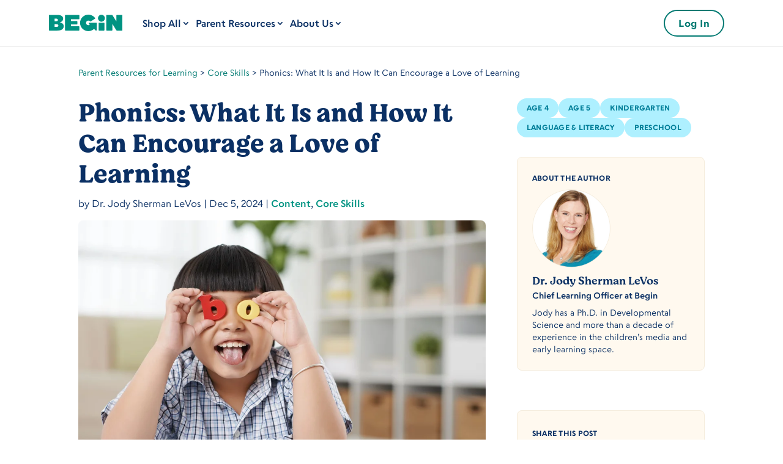

--- FILE ---
content_type: text/html; charset=UTF-8
request_url: https://www.beginlearning.com/parent-resources/phonics/
body_size: 79788
content:
<!DOCTYPE html>
<html lang="en-US">
<head>
	<meta charset="UTF-8" />
<meta http-equiv="X-UA-Compatible" content="IE=edge">
	<link rel="pingback" href="https://www.beginlearning.com/xmlrpc.php" />

	<script type="text/javascript">
		document.documentElement.className = 'js';
	</script>
	
	<style id="et-divi-userfonts">@font-face { font-family: "Value Serif Regular"; font-display: swap;  src: url("https://www.beginlearning.com/wp-content/uploads/et-fonts/value-serif-regular-pro-1.ttf") format("truetype"); }@font-face { font-family: "Escalator Regular"; font-display: swap;  src: url("https://www.beginlearning.com/wp-content/uploads/et-fonts/Escalator_v0_18_Text-Regular.ttf") format("truetype"); }@font-face { font-family: "Escalator Bold"; font-display: swap;  src: url("https://www.beginlearning.com/wp-content/uploads/et-fonts/Escalator_v0_18_Text-Bold.ttf") format("truetype"); }@font-face { font-family: "Escalator Semi Bold"; font-display: swap;  src: url("https://www.beginlearning.com/wp-content/uploads/et-fonts/Escalator_v0_18_Text-Semibold.ttf") format("truetype"); }</style><meta name='robots' content='index, follow, max-image-preview:large, max-snippet:-1, max-video-preview:-1' />
<script type="text/javascript">
			let jqueryParams=[],jQuery=function(r){return jqueryParams=[...jqueryParams,r],jQuery},$=function(r){return jqueryParams=[...jqueryParams,r],$};window.jQuery=jQuery,window.$=jQuery;let customHeadScripts=!1;jQuery.fn=jQuery.prototype={},$.fn=jQuery.prototype={},jQuery.noConflict=function(r){if(window.jQuery)return jQuery=window.jQuery,$=window.jQuery,customHeadScripts=!0,jQuery.noConflict},jQuery.ready=function(r){jqueryParams=[...jqueryParams,r]},$.ready=function(r){jqueryParams=[...jqueryParams,r]},jQuery.load=function(r){jqueryParams=[...jqueryParams,r]},$.load=function(r){jqueryParams=[...jqueryParams,r]},jQuery.fn.ready=function(r){jqueryParams=[...jqueryParams,r]},$.fn.ready=function(r){jqueryParams=[...jqueryParams,r]};</script>
	<!-- This site is optimized with the Yoast SEO plugin v20.11 - https://yoast.com/wordpress/plugins/seo/ -->
	<title>Phonics: What It Is and How It Can Encourage a Love of Learning</title>
	<meta name="description" content="Trying to teach your child to read? We’ll tell you how phonics can help them read while laying the foundation for a lifetime of learning." />
	<link rel="canonical" href="https://www.beginlearning.com/parent-resources/phonics/" />
	<meta property="og:locale" content="en_US" />
	<meta property="og:type" content="article" />
	<meta property="og:title" content="Phonics: What It Is and How It Can Encourage a Love of Learning" />
	<meta property="og:description" content="Trying to teach your child to read? We’ll tell you how phonics can help them read while laying the foundation for a lifetime of learning." />
	<meta property="og:url" content="https://www.beginlearning.com/parent-resources/phonics/" />
	<meta property="og:site_name" content="Begin Learning" />
	<meta property="article:publisher" content="https://www.facebook.com/people/Begin-Learning/100090481518717" />
	<meta property="article:published_time" content="2024-12-05T00:11:00+00:00" />
	<meta property="article:modified_time" content="2025-09-02T22:56:17+00:00" />
	<meta property="og:image" content="https://www.beginlearning.com/wp-content/uploads/2020/08/phonics_8.jpg" />
	<meta property="og:image:width" content="1000" />
	<meta property="og:image:height" content="667" />
	<meta property="og:image:type" content="image/jpeg" />
	<meta name="author" content="Dr. Jody Sherman LeVos" />
	<meta name="twitter:card" content="summary_large_image" />
	<meta name="twitter:creator" content="@Begin_Learning" />
	<meta name="twitter:site" content="@Begin_Learning" />
	<meta name="twitter:label1" content="Written by" />
	<meta name="twitter:data1" content="sachin maharjan" />
	<meta name="twitter:label2" content="Est. reading time" />
	<meta name="twitter:data2" content="15 minutes" />
	<script type="application/ld+json" class="yoast-schema-graph">{"@context":"https://schema.org","@graph":[{"@type":"Article","@id":"https://www.beginlearning.com/parent-resources/phonics/#article","isPartOf":{"@id":"https://www.beginlearning.com/parent-resources/phonics/"},"author":{"@id":"https://www.beginlearning.com/#/schema/person/image/d83eb59fff15035485e86ee91354962a"},"headline":"Phonics: What It Is and How It Can Encourage a Love of Learning","datePublished":"2024-12-05T00:11:00+00:00","dateModified":"2025-09-02T22:56:17+00:00","mainEntityOfPage":{"@id":"https://www.beginlearning.com/parent-resources/phonics/"},"wordCount":2972,"publisher":{"@id":"https://www.beginlearning.com/#organization"},"image":{"@id":"https://www.beginlearning.com/parent-resources/phonics/#primaryimage"},"thumbnailUrl":"https://www.beginlearning.com/wp-content/uploads/2020/08/phonics_8.jpg","keywords":["Age 4","Age 5","Kindergarten","Language &amp; Literacy","Preschool"],"articleSection":["Content","Core Skills"],"inLanguage":"en-US"},{"@type":"WebPage","@id":"https://www.beginlearning.com/parent-resources/phonics/","url":"https://www.beginlearning.com/parent-resources/phonics/","name":"Phonics: What It Is and How It Can Encourage a Love of Learning","isPartOf":{"@id":"https://www.beginlearning.com/#website"},"primaryImageOfPage":{"@id":"https://www.beginlearning.com/parent-resources/phonics/#primaryimage"},"image":{"@id":"https://www.beginlearning.com/parent-resources/phonics/#primaryimage"},"thumbnailUrl":"https://www.beginlearning.com/wp-content/uploads/2020/08/phonics_8.jpg","datePublished":"2024-12-05T00:11:00+00:00","dateModified":"2025-09-02T22:56:17+00:00","description":"Trying to teach your child to read? We’ll tell you how phonics can help them read while laying the foundation for a lifetime of learning.","breadcrumb":{"@id":"https://www.beginlearning.com/parent-resources/phonics/#breadcrumb"},"inLanguage":"en-US","potentialAction":[{"@type":"ReadAction","target":["https://www.beginlearning.com/parent-resources/phonics/"]}]},{"@type":"ImageObject","inLanguage":"en-US","@id":"https://www.beginlearning.com/parent-resources/phonics/#primaryimage","url":"https://www.beginlearning.com/wp-content/uploads/2020/08/phonics_8.jpg","contentUrl":"https://www.beginlearning.com/wp-content/uploads/2020/08/phonics_8.jpg","width":1000,"height":667,"caption":"phonics"},{"@type":"BreadcrumbList","@id":"https://www.beginlearning.com/parent-resources/phonics/#breadcrumb","itemListElement":[{"@type":"ListItem","position":1,"name":"Parent Resources for Learning","item":"https://www.beginlearning.com/parent-resources/"},{"@type":"ListItem","position":2,"name":"Core Skills","item":"https://www.beginlearning.com/parent-resources/category/core-skills/"},{"@type":"ListItem","position":3,"name":"Phonics: What It Is and How It Can Encourage a Love of Learning"}]},{"@type":"WebSite","@id":"https://www.beginlearning.com/#website","url":"https://www.beginlearning.com/","name":"Begin Learning","description":"","publisher":{"@id":"https://www.beginlearning.com/#organization"},"potentialAction":[{"@type":"SearchAction","target":{"@type":"EntryPoint","urlTemplate":"https://www.beginlearning.com/?s={search_term_string}"},"query-input":"required name=search_term_string"}],"inLanguage":"en-US"},{"@type":"Organization","@id":"https://www.beginlearning.com/#organization","name":"Begin Learning","url":"https://www.beginlearning.com/","logo":{"@type":"ImageObject","inLanguage":"en-US","@id":"https://www.beginlearning.com/#/schema/logo/image/","url":"https://www.beginlearning.com/wp-content/uploads/2024/06/begin-logo-sm.svg","contentUrl":"https://www.beginlearning.com/wp-content/uploads/2024/06/begin-logo-sm.svg","width":100,"height":22,"caption":"Begin Learning"},"image":{"@id":"https://www.beginlearning.com/#/schema/logo/image/"},"sameAs":["https://www.facebook.com/people/Begin-Learning/100090481518717","https://twitter.com/Begin_Learning","https://www.instagram.com/beginlearning","https://www.tiktok.com/@beginlearning"]},{"@type":"Person","@id":"https://www.beginlearning.com/#/schema/person/image/d83eb59fff15035485e86ee91354962a","name":"Dr. Jody Sherman LeVos","image":{"@type":"ImageObject","inLanguage":"en-US","@id":"https://www.beginlearning.com/#/schema/person/image/909d08d00e4ef3f14e8af6cbededea09","url":"https://www.beginlearning.com/wp-content/uploads/2024/04/dr-jody-img.png","contentUrl":"https://www.beginlearning.com/wp-content/uploads/2024/04/dr-jody-img.png","width":"","height":"","caption":"Dr. Jody Sherman LeVos"},"description":"Jody has a Ph.D. in Developmental Science and more than a decade of experience in the children’s media and early learning space.","sameAs":["https://www.beginlearning.com/parent-resources/author/dr-jody-levos/"],"url":"https://www.beginlearning.com/parent-resources/author/dr-jody-levos/"}]}</script>
	<!-- / Yoast SEO plugin. -->


<link rel='dns-prefetch' href='//a.omappapi.com' />
<meta content="Divi v.4.20.4" name="generator"/><link rel='stylesheet' id='wp-block-library-css' href='https://www.beginlearning.com/wp-includes/css/dist/block-library/style.min.css?ver=6.6.1' type='text/css' media='all' />
<style id='wp-block-library-theme-inline-css' type='text/css'>
.wp-block-audio :where(figcaption){color:#555;font-size:13px;text-align:center}.is-dark-theme .wp-block-audio :where(figcaption){color:#ffffffa6}.wp-block-audio{margin:0 0 1em}.wp-block-code{border:1px solid #ccc;border-radius:4px;font-family:Menlo,Consolas,monaco,monospace;padding:.8em 1em}.wp-block-embed :where(figcaption){color:#555;font-size:13px;text-align:center}.is-dark-theme .wp-block-embed :where(figcaption){color:#ffffffa6}.wp-block-embed{margin:0 0 1em}.blocks-gallery-caption{color:#555;font-size:13px;text-align:center}.is-dark-theme .blocks-gallery-caption{color:#ffffffa6}:root :where(.wp-block-image figcaption){color:#555;font-size:13px;text-align:center}.is-dark-theme :root :where(.wp-block-image figcaption){color:#ffffffa6}.wp-block-image{margin:0 0 1em}.wp-block-pullquote{border-bottom:4px solid;border-top:4px solid;color:currentColor;margin-bottom:1.75em}.wp-block-pullquote cite,.wp-block-pullquote footer,.wp-block-pullquote__citation{color:currentColor;font-size:.8125em;font-style:normal;text-transform:uppercase}.wp-block-quote{border-left:.25em solid;margin:0 0 1.75em;padding-left:1em}.wp-block-quote cite,.wp-block-quote footer{color:currentColor;font-size:.8125em;font-style:normal;position:relative}.wp-block-quote.has-text-align-right{border-left:none;border-right:.25em solid;padding-left:0;padding-right:1em}.wp-block-quote.has-text-align-center{border:none;padding-left:0}.wp-block-quote.is-large,.wp-block-quote.is-style-large,.wp-block-quote.is-style-plain{border:none}.wp-block-search .wp-block-search__label{font-weight:700}.wp-block-search__button{border:1px solid #ccc;padding:.375em .625em}:where(.wp-block-group.has-background){padding:1.25em 2.375em}.wp-block-separator.has-css-opacity{opacity:.4}.wp-block-separator{border:none;border-bottom:2px solid;margin-left:auto;margin-right:auto}.wp-block-separator.has-alpha-channel-opacity{opacity:1}.wp-block-separator:not(.is-style-wide):not(.is-style-dots){width:100px}.wp-block-separator.has-background:not(.is-style-dots){border-bottom:none;height:1px}.wp-block-separator.has-background:not(.is-style-wide):not(.is-style-dots){height:2px}.wp-block-table{margin:0 0 1em}.wp-block-table td,.wp-block-table th{word-break:normal}.wp-block-table :where(figcaption){color:#555;font-size:13px;text-align:center}.is-dark-theme .wp-block-table :where(figcaption){color:#ffffffa6}.wp-block-video :where(figcaption){color:#555;font-size:13px;text-align:center}.is-dark-theme .wp-block-video :where(figcaption){color:#ffffffa6}.wp-block-video{margin:0 0 1em}:root :where(.wp-block-template-part.has-background){margin-bottom:0;margin-top:0;padding:1.25em 2.375em}
</style>
<style id='safe-svg-svg-icon-style-inline-css' type='text/css'>
.safe-svg-cover .safe-svg-inside{display:inline-block;max-width:100%}.safe-svg-cover svg{height:100%;max-height:100%;max-width:100%;width:100%}

</style>
<style id='global-styles-inline-css' type='text/css'>
:root{--wp--preset--aspect-ratio--square: 1;--wp--preset--aspect-ratio--4-3: 4/3;--wp--preset--aspect-ratio--3-4: 3/4;--wp--preset--aspect-ratio--3-2: 3/2;--wp--preset--aspect-ratio--2-3: 2/3;--wp--preset--aspect-ratio--16-9: 16/9;--wp--preset--aspect-ratio--9-16: 9/16;--wp--preset--color--black: #000000;--wp--preset--color--cyan-bluish-gray: #abb8c3;--wp--preset--color--white: #ffffff;--wp--preset--color--pale-pink: #f78da7;--wp--preset--color--vivid-red: #cf2e2e;--wp--preset--color--luminous-vivid-orange: #ff6900;--wp--preset--color--luminous-vivid-amber: #fcb900;--wp--preset--color--light-green-cyan: #7bdcb5;--wp--preset--color--vivid-green-cyan: #00d084;--wp--preset--color--pale-cyan-blue: #8ed1fc;--wp--preset--color--vivid-cyan-blue: #0693e3;--wp--preset--color--vivid-purple: #9b51e0;--wp--preset--gradient--vivid-cyan-blue-to-vivid-purple: linear-gradient(135deg,rgba(6,147,227,1) 0%,rgb(155,81,224) 100%);--wp--preset--gradient--light-green-cyan-to-vivid-green-cyan: linear-gradient(135deg,rgb(122,220,180) 0%,rgb(0,208,130) 100%);--wp--preset--gradient--luminous-vivid-amber-to-luminous-vivid-orange: linear-gradient(135deg,rgba(252,185,0,1) 0%,rgba(255,105,0,1) 100%);--wp--preset--gradient--luminous-vivid-orange-to-vivid-red: linear-gradient(135deg,rgba(255,105,0,1) 0%,rgb(207,46,46) 100%);--wp--preset--gradient--very-light-gray-to-cyan-bluish-gray: linear-gradient(135deg,rgb(238,238,238) 0%,rgb(169,184,195) 100%);--wp--preset--gradient--cool-to-warm-spectrum: linear-gradient(135deg,rgb(74,234,220) 0%,rgb(151,120,209) 20%,rgb(207,42,186) 40%,rgb(238,44,130) 60%,rgb(251,105,98) 80%,rgb(254,248,76) 100%);--wp--preset--gradient--blush-light-purple: linear-gradient(135deg,rgb(255,206,236) 0%,rgb(152,150,240) 100%);--wp--preset--gradient--blush-bordeaux: linear-gradient(135deg,rgb(254,205,165) 0%,rgb(254,45,45) 50%,rgb(107,0,62) 100%);--wp--preset--gradient--luminous-dusk: linear-gradient(135deg,rgb(255,203,112) 0%,rgb(199,81,192) 50%,rgb(65,88,208) 100%);--wp--preset--gradient--pale-ocean: linear-gradient(135deg,rgb(255,245,203) 0%,rgb(182,227,212) 50%,rgb(51,167,181) 100%);--wp--preset--gradient--electric-grass: linear-gradient(135deg,rgb(202,248,128) 0%,rgb(113,206,126) 100%);--wp--preset--gradient--midnight: linear-gradient(135deg,rgb(2,3,129) 0%,rgb(40,116,252) 100%);--wp--preset--font-size--small: 13px;--wp--preset--font-size--medium: 20px;--wp--preset--font-size--large: 36px;--wp--preset--font-size--x-large: 42px;--wp--preset--spacing--20: 0.44rem;--wp--preset--spacing--30: 0.67rem;--wp--preset--spacing--40: 1rem;--wp--preset--spacing--50: 1.5rem;--wp--preset--spacing--60: 2.25rem;--wp--preset--spacing--70: 3.38rem;--wp--preset--spacing--80: 5.06rem;--wp--preset--shadow--natural: 6px 6px 9px rgba(0, 0, 0, 0.2);--wp--preset--shadow--deep: 12px 12px 50px rgba(0, 0, 0, 0.4);--wp--preset--shadow--sharp: 6px 6px 0px rgba(0, 0, 0, 0.2);--wp--preset--shadow--outlined: 6px 6px 0px -3px rgba(255, 255, 255, 1), 6px 6px rgba(0, 0, 0, 1);--wp--preset--shadow--crisp: 6px 6px 0px rgba(0, 0, 0, 1);}:root { --wp--style--global--content-size: 823px;--wp--style--global--wide-size: 1080px; }:where(body) { margin: 0; }.wp-site-blocks > .alignleft { float: left; margin-right: 2em; }.wp-site-blocks > .alignright { float: right; margin-left: 2em; }.wp-site-blocks > .aligncenter { justify-content: center; margin-left: auto; margin-right: auto; }:where(.is-layout-flex){gap: 0.5em;}:where(.is-layout-grid){gap: 0.5em;}.is-layout-flow > .alignleft{float: left;margin-inline-start: 0;margin-inline-end: 2em;}.is-layout-flow > .alignright{float: right;margin-inline-start: 2em;margin-inline-end: 0;}.is-layout-flow > .aligncenter{margin-left: auto !important;margin-right: auto !important;}.is-layout-constrained > .alignleft{float: left;margin-inline-start: 0;margin-inline-end: 2em;}.is-layout-constrained > .alignright{float: right;margin-inline-start: 2em;margin-inline-end: 0;}.is-layout-constrained > .aligncenter{margin-left: auto !important;margin-right: auto !important;}.is-layout-constrained > :where(:not(.alignleft):not(.alignright):not(.alignfull)){max-width: var(--wp--style--global--content-size);margin-left: auto !important;margin-right: auto !important;}.is-layout-constrained > .alignwide{max-width: var(--wp--style--global--wide-size);}body .is-layout-flex{display: flex;}.is-layout-flex{flex-wrap: wrap;align-items: center;}.is-layout-flex > :is(*, div){margin: 0;}body .is-layout-grid{display: grid;}.is-layout-grid > :is(*, div){margin: 0;}:root :where(body){padding-top: 0px;padding-right: 0px;padding-bottom: 0px;padding-left: 0px;}a:where(:not(.wp-element-button)){text-decoration: underline;}:root :where(.wp-element-button, .wp-block-button__link){background-color: #32373c;border-width: 0;color: #fff;font-family: inherit;font-size: inherit;line-height: inherit;padding: calc(0.667em + 2px) calc(1.333em + 2px);text-decoration: none;}.has-black-color{color: var(--wp--preset--color--black) !important;}.has-cyan-bluish-gray-color{color: var(--wp--preset--color--cyan-bluish-gray) !important;}.has-white-color{color: var(--wp--preset--color--white) !important;}.has-pale-pink-color{color: var(--wp--preset--color--pale-pink) !important;}.has-vivid-red-color{color: var(--wp--preset--color--vivid-red) !important;}.has-luminous-vivid-orange-color{color: var(--wp--preset--color--luminous-vivid-orange) !important;}.has-luminous-vivid-amber-color{color: var(--wp--preset--color--luminous-vivid-amber) !important;}.has-light-green-cyan-color{color: var(--wp--preset--color--light-green-cyan) !important;}.has-vivid-green-cyan-color{color: var(--wp--preset--color--vivid-green-cyan) !important;}.has-pale-cyan-blue-color{color: var(--wp--preset--color--pale-cyan-blue) !important;}.has-vivid-cyan-blue-color{color: var(--wp--preset--color--vivid-cyan-blue) !important;}.has-vivid-purple-color{color: var(--wp--preset--color--vivid-purple) !important;}.has-black-background-color{background-color: var(--wp--preset--color--black) !important;}.has-cyan-bluish-gray-background-color{background-color: var(--wp--preset--color--cyan-bluish-gray) !important;}.has-white-background-color{background-color: var(--wp--preset--color--white) !important;}.has-pale-pink-background-color{background-color: var(--wp--preset--color--pale-pink) !important;}.has-vivid-red-background-color{background-color: var(--wp--preset--color--vivid-red) !important;}.has-luminous-vivid-orange-background-color{background-color: var(--wp--preset--color--luminous-vivid-orange) !important;}.has-luminous-vivid-amber-background-color{background-color: var(--wp--preset--color--luminous-vivid-amber) !important;}.has-light-green-cyan-background-color{background-color: var(--wp--preset--color--light-green-cyan) !important;}.has-vivid-green-cyan-background-color{background-color: var(--wp--preset--color--vivid-green-cyan) !important;}.has-pale-cyan-blue-background-color{background-color: var(--wp--preset--color--pale-cyan-blue) !important;}.has-vivid-cyan-blue-background-color{background-color: var(--wp--preset--color--vivid-cyan-blue) !important;}.has-vivid-purple-background-color{background-color: var(--wp--preset--color--vivid-purple) !important;}.has-black-border-color{border-color: var(--wp--preset--color--black) !important;}.has-cyan-bluish-gray-border-color{border-color: var(--wp--preset--color--cyan-bluish-gray) !important;}.has-white-border-color{border-color: var(--wp--preset--color--white) !important;}.has-pale-pink-border-color{border-color: var(--wp--preset--color--pale-pink) !important;}.has-vivid-red-border-color{border-color: var(--wp--preset--color--vivid-red) !important;}.has-luminous-vivid-orange-border-color{border-color: var(--wp--preset--color--luminous-vivid-orange) !important;}.has-luminous-vivid-amber-border-color{border-color: var(--wp--preset--color--luminous-vivid-amber) !important;}.has-light-green-cyan-border-color{border-color: var(--wp--preset--color--light-green-cyan) !important;}.has-vivid-green-cyan-border-color{border-color: var(--wp--preset--color--vivid-green-cyan) !important;}.has-pale-cyan-blue-border-color{border-color: var(--wp--preset--color--pale-cyan-blue) !important;}.has-vivid-cyan-blue-border-color{border-color: var(--wp--preset--color--vivid-cyan-blue) !important;}.has-vivid-purple-border-color{border-color: var(--wp--preset--color--vivid-purple) !important;}.has-vivid-cyan-blue-to-vivid-purple-gradient-background{background: var(--wp--preset--gradient--vivid-cyan-blue-to-vivid-purple) !important;}.has-light-green-cyan-to-vivid-green-cyan-gradient-background{background: var(--wp--preset--gradient--light-green-cyan-to-vivid-green-cyan) !important;}.has-luminous-vivid-amber-to-luminous-vivid-orange-gradient-background{background: var(--wp--preset--gradient--luminous-vivid-amber-to-luminous-vivid-orange) !important;}.has-luminous-vivid-orange-to-vivid-red-gradient-background{background: var(--wp--preset--gradient--luminous-vivid-orange-to-vivid-red) !important;}.has-very-light-gray-to-cyan-bluish-gray-gradient-background{background: var(--wp--preset--gradient--very-light-gray-to-cyan-bluish-gray) !important;}.has-cool-to-warm-spectrum-gradient-background{background: var(--wp--preset--gradient--cool-to-warm-spectrum) !important;}.has-blush-light-purple-gradient-background{background: var(--wp--preset--gradient--blush-light-purple) !important;}.has-blush-bordeaux-gradient-background{background: var(--wp--preset--gradient--blush-bordeaux) !important;}.has-luminous-dusk-gradient-background{background: var(--wp--preset--gradient--luminous-dusk) !important;}.has-pale-ocean-gradient-background{background: var(--wp--preset--gradient--pale-ocean) !important;}.has-electric-grass-gradient-background{background: var(--wp--preset--gradient--electric-grass) !important;}.has-midnight-gradient-background{background: var(--wp--preset--gradient--midnight) !important;}.has-small-font-size{font-size: var(--wp--preset--font-size--small) !important;}.has-medium-font-size{font-size: var(--wp--preset--font-size--medium) !important;}.has-large-font-size{font-size: var(--wp--preset--font-size--large) !important;}.has-x-large-font-size{font-size: var(--wp--preset--font-size--x-large) !important;}
:where(.wp-block-post-template.is-layout-flex){gap: 1.25em;}:where(.wp-block-post-template.is-layout-grid){gap: 1.25em;}
:where(.wp-block-columns.is-layout-flex){gap: 2em;}:where(.wp-block-columns.is-layout-grid){gap: 2em;}
:root :where(.wp-block-pullquote){font-size: 1.5em;line-height: 1.6;}
</style>
<link rel='stylesheet' id='dica-lightbox-styles-css' href='https://www.beginlearning.com/wp-content/plugins/dg-carousel/styles/light-box-styles.css?ver=2.0.26' type='text/css' media='all' />
<link rel='stylesheet' id='swipe-style-css' href='https://www.beginlearning.com/wp-content/plugins/dg-carousel/styles/swiper.min.css?ver=2.0.26' type='text/css' media='all' />
<style id='divi-style-inline-inline-css' type='text/css'>
/*!
Theme Name: Divi
Theme URI: http://www.elegantthemes.com/gallery/divi/
Version: 4.20.4
Description: Smart. Flexible. Beautiful. Divi is the most powerful theme in our collection.
Author: Elegant Themes
Author URI: http://www.elegantthemes.com
License: GNU General Public License v2
License URI: http://www.gnu.org/licenses/gpl-2.0.html
*/

a,abbr,acronym,address,applet,b,big,blockquote,body,center,cite,code,dd,del,dfn,div,dl,dt,em,fieldset,font,form,h1,h2,h3,h4,h5,h6,html,i,iframe,img,ins,kbd,label,legend,li,object,ol,p,pre,q,s,samp,small,span,strike,strong,sub,sup,tt,u,ul,var{margin:0;padding:0;border:0;outline:0;font-size:100%;-ms-text-size-adjust:100%;-webkit-text-size-adjust:100%;vertical-align:baseline;background:transparent}body{line-height:1}ol,ul{list-style:none}blockquote,q{quotes:none}blockquote:after,blockquote:before,q:after,q:before{content:"";content:none}blockquote{margin:20px 0 30px;border-left:5px solid;padding-left:20px}:focus{outline:0}del{text-decoration:line-through}pre{overflow:auto;padding:10px}figure{margin:0}table{border-collapse:collapse;border-spacing:0}article,aside,footer,header,hgroup,nav,section{display:block}body{font-family:Open Sans,Arial,sans-serif;font-size:14px;color:#666;background-color:#fff;line-height:1.7em;font-weight:500;-webkit-font-smoothing:antialiased;-moz-osx-font-smoothing:grayscale}body.page-template-page-template-blank-php #page-container{padding-top:0!important}body.et_cover_background{background-size:cover!important;background-position:top!important;background-repeat:no-repeat!important;background-attachment:fixed}a{color:#2ea3f2}a,a:hover{text-decoration:none}p{padding-bottom:1em}p:not(.has-background):last-of-type{padding-bottom:0}p.et_normal_padding{padding-bottom:1em}strong{font-weight:700}cite,em,i{font-style:italic}code,pre{font-family:Courier New,monospace;margin-bottom:10px}ins{text-decoration:none}sub,sup{height:0;line-height:1;position:relative;vertical-align:baseline}sup{bottom:.8em}sub{top:.3em}dl{margin:0 0 1.5em}dl dt{font-weight:700}dd{margin-left:1.5em}blockquote p{padding-bottom:0}embed,iframe,object,video{max-width:100%}h1,h2,h3,h4,h5,h6{color:#333;padding-bottom:10px;line-height:1em;font-weight:500}h1 a,h2 a,h3 a,h4 a,h5 a,h6 a{color:inherit}h1{font-size:30px}h2{font-size:26px}h3{font-size:22px}h4{font-size:18px}h5{font-size:16px}h6{font-size:14px}input{-webkit-appearance:none}input[type=checkbox]{-webkit-appearance:checkbox}input[type=radio]{-webkit-appearance:radio}input.text,input.title,input[type=email],input[type=password],input[type=tel],input[type=text],select,textarea{background-color:#fff;border:1px solid #bbb;padding:2px;color:#4e4e4e}input.text:focus,input.title:focus,input[type=text]:focus,select:focus,textarea:focus{border-color:#2d3940;color:#3e3e3e}input.text,input.title,input[type=text],select,textarea{margin:0}textarea{padding:4px}button,input,select,textarea{font-family:inherit}img{max-width:100%;height:auto}.clear{clear:both}br.clear{margin:0;padding:0}.pagination{clear:both}#et_search_icon:hover,.et-social-icon a:hover,.et_password_protected_form .et_submit_button,.form-submit .et_pb_buttontton.alt.disabled,.nav-single a,.posted_in a{color:#2ea3f2}.et-search-form,blockquote{border-color:#2ea3f2}#main-content{background-color:#fff}.container{width:80%;max-width:1080px;margin:auto;position:relative}body:not(.et-tb) #main-content .container,body:not(.et-tb-has-header) #main-content .container{padding-top:58px}.et_full_width_page #main-content .container:before{display:none}.main_title{margin-bottom:20px}.et_password_protected_form .et_submit_button:hover,.form-submit .et_pb_button:hover{background:rgba(0,0,0,.05)}.et_button_icon_visible .et_pb_button{padding-right:2em;padding-left:.7em}.et_button_icon_visible .et_pb_button:after{opacity:1;margin-left:0}.et_button_left .et_pb_button:hover:after{left:.15em}.et_button_left .et_pb_button:after{margin-left:0;left:1em}.et_button_icon_visible.et_button_left .et_pb_button,.et_button_left .et_pb_button:hover,.et_button_left .et_pb_module .et_pb_button:hover{padding-left:2em;padding-right:.7em}.et_button_icon_visible.et_button_left .et_pb_button:after,.et_button_left .et_pb_button:hover:after{left:.15em}.et_password_protected_form .et_submit_button:hover,.form-submit .et_pb_button:hover{padding:.3em 1em}.et_button_no_icon .et_pb_button:after{display:none}.et_button_no_icon.et_button_icon_visible.et_button_left .et_pb_button,.et_button_no_icon.et_button_left .et_pb_button:hover,.et_button_no_icon .et_pb_button,.et_button_no_icon .et_pb_button:hover{padding:.3em 1em!important}.et_button_custom_icon .et_pb_button:after{line-height:1.7em}.et_button_custom_icon.et_button_icon_visible .et_pb_button:after,.et_button_custom_icon .et_pb_button:hover:after{margin-left:.3em}#left-area .post_format-post-format-gallery .wp-block-gallery:first-of-type{padding:0;margin-bottom:-16px}.entry-content table:not(.variations){border:1px solid #eee;margin:0 0 15px;text-align:left;width:100%}.entry-content thead th,.entry-content tr th{color:#555;font-weight:700;padding:9px 24px}.entry-content tr td{border-top:1px solid #eee;padding:6px 24px}#left-area ul,.entry-content ul,.et-l--body ul,.et-l--footer ul,.et-l--header ul{list-style-type:disc;padding:0 0 23px 1em;line-height:26px}#left-area ol,.entry-content ol,.et-l--body ol,.et-l--footer ol,.et-l--header ol{list-style-type:decimal;list-style-position:inside;padding:0 0 23px;line-height:26px}#left-area ul li ul,.entry-content ul li ol{padding:2px 0 2px 20px}#left-area ol li ul,.entry-content ol li ol,.et-l--body ol li ol,.et-l--footer ol li ol,.et-l--header ol li ol{padding:2px 0 2px 35px}#left-area ul.wp-block-gallery{display:-webkit-box;display:-ms-flexbox;display:flex;-ms-flex-wrap:wrap;flex-wrap:wrap;list-style-type:none;padding:0}#left-area ul.products{padding:0!important;line-height:1.7!important;list-style:none!important}.gallery-item a{display:block}.gallery-caption,.gallery-item a{width:90%}#wpadminbar{z-index:100001}#left-area .post-meta{font-size:14px;padding-bottom:15px}#left-area .post-meta a{text-decoration:none;color:#666}#left-area .et_featured_image{padding-bottom:7px}.single .post{padding-bottom:25px}body.single .et_audio_content{margin-bottom:-6px}.nav-single a{text-decoration:none;color:#2ea3f2;font-size:14px;font-weight:400}.nav-previous{float:left}.nav-next{float:right}.et_password_protected_form p input{background-color:#eee;border:none!important;width:100%!important;border-radius:0!important;font-size:14px;color:#999!important;padding:16px!important;-webkit-box-sizing:border-box;box-sizing:border-box}.et_password_protected_form label{display:none}.et_password_protected_form .et_submit_button{font-family:inherit;display:block;float:right;margin:8px auto 0;cursor:pointer}.post-password-required p.nocomments.container{max-width:100%}.post-password-required p.nocomments.container:before{display:none}.aligncenter,div.post .new-post .aligncenter{display:block;margin-left:auto;margin-right:auto}.wp-caption{border:1px solid #ddd;text-align:center;background-color:#f3f3f3;margin-bottom:10px;max-width:96%;padding:8px}.wp-caption.alignleft{margin:0 30px 20px 0}.wp-caption.alignright{margin:0 0 20px 30px}.wp-caption img{margin:0;padding:0;border:0}.wp-caption p.wp-caption-text{font-size:12px;padding:0 4px 5px;margin:0}.alignright{float:right}.alignleft{float:left}img.alignleft{display:inline;float:left;margin-right:15px}img.alignright{display:inline;float:right;margin-left:15px}.page.et_pb_pagebuilder_layout #main-content{background-color:transparent}body #main-content .et_builder_inner_content>h1,body #main-content .et_builder_inner_content>h2,body #main-content .et_builder_inner_content>h3,body #main-content .et_builder_inner_content>h4,body #main-content .et_builder_inner_content>h5,body #main-content .et_builder_inner_content>h6{line-height:1.4em}body #main-content .et_builder_inner_content>p{line-height:1.7em}.wp-block-pullquote{margin:20px 0 30px}.wp-block-pullquote.has-background blockquote{border-left:none}.wp-block-group.has-background{padding:1.5em 1.5em .5em}@media (min-width:981px){#left-area{width:79.125%;padding-bottom:23px}#main-content .container:before{content:"";position:absolute;top:0;height:100%;width:1px;background-color:#e2e2e2}.et_full_width_page #left-area,.et_no_sidebar #left-area{float:none;width:100%!important}.et_full_width_page #left-area{padding-bottom:0}.et_no_sidebar #main-content .container:before{display:none}}@media (max-width:980px){#page-container{padding-top:80px}.et-tb #page-container,.et-tb-has-header #page-container{padding-top:0!important}#left-area,#sidebar{width:100%!important}#main-content .container:before{display:none!important}.et_full_width_page .et_gallery_item:nth-child(4n+1){clear:none}}@media print{#page-container{padding-top:0!important}}#wp-admin-bar-et-use-visual-builder a:before{font-family:ETmodules!important;content:"\e625";font-size:30px!important;width:28px;margin-top:-3px;color:#974df3!important}#wp-admin-bar-et-use-visual-builder:hover a:before{color:#fff!important}#wp-admin-bar-et-use-visual-builder:hover a,#wp-admin-bar-et-use-visual-builder a:hover{transition:background-color .5s ease;-webkit-transition:background-color .5s ease;-moz-transition:background-color .5s ease;background-color:#7e3bd0!important;color:#fff!important}* html .clearfix,:first-child+html .clearfix{zoom:1}.iphone .et_pb_section_video_bg video::-webkit-media-controls-start-playback-button{display:none!important;-webkit-appearance:none}.et_mobile_device .et_pb_section_parallax .et_pb_parallax_css{background-attachment:scroll}.et-social-facebook a.icon:before{content:"\e093"}.et-social-twitter a.icon:before{content:"\e094"}.et-social-google-plus a.icon:before{content:"\e096"}.et-social-instagram a.icon:before{content:"\e09a"}.et-social-rss a.icon:before{content:"\e09e"}.ai1ec-single-event:after{content:" ";display:table;clear:both}.evcal_event_details .evcal_evdata_cell .eventon_details_shading_bot.eventon_details_shading_bot{z-index:3}.wp-block-divi-layout{margin-bottom:1em}*{-webkit-box-sizing:border-box;box-sizing:border-box}#et-info-email:before,#et-info-phone:before,#et_search_icon:before,.comment-reply-link:after,.et-cart-info span:before,.et-pb-arrow-next:before,.et-pb-arrow-prev:before,.et-social-icon a:before,.et_audio_container .mejs-playpause-button button:before,.et_audio_container .mejs-volume-button button:before,.et_overlay:before,.et_password_protected_form .et_submit_button:after,.et_pb_button:after,.et_pb_contact_reset:after,.et_pb_contact_submit:after,.et_pb_font_icon:before,.et_pb_newsletter_button:after,.et_pb_pricing_table_button:after,.et_pb_promo_button:after,.et_pb_testimonial:before,.et_pb_toggle_title:before,.form-submit .et_pb_button:after,.mobile_menu_bar:before,a.et_pb_more_button:after{font-family:ETmodules!important;speak:none;font-style:normal;font-weight:400;-webkit-font-feature-settings:normal;font-feature-settings:normal;font-variant:normal;text-transform:none;line-height:1;-webkit-font-smoothing:antialiased;-moz-osx-font-smoothing:grayscale;text-shadow:0 0;direction:ltr}.et-pb-icon,.et_pb_custom_button_icon.et_pb_button:after,.et_pb_login .et_pb_custom_button_icon.et_pb_button:after,.et_pb_woo_custom_button_icon .button.et_pb_custom_button_icon.et_pb_button:after,.et_pb_woo_custom_button_icon .button.et_pb_custom_button_icon.et_pb_button:hover:after{content:attr(data-icon)}.et-pb-icon{font-family:ETmodules;speak:none;font-weight:400;-webkit-font-feature-settings:normal;font-feature-settings:normal;font-variant:normal;text-transform:none;line-height:1;-webkit-font-smoothing:antialiased;font-size:96px;font-style:normal;display:inline-block;-webkit-box-sizing:border-box;box-sizing:border-box;direction:ltr}#et-ajax-saving{display:none;-webkit-transition:background .3s,-webkit-box-shadow .3s;transition:background .3s,-webkit-box-shadow .3s;transition:background .3s,box-shadow .3s;transition:background .3s,box-shadow .3s,-webkit-box-shadow .3s;-webkit-box-shadow:rgba(0,139,219,.247059) 0 0 60px;box-shadow:0 0 60px rgba(0,139,219,.247059);position:fixed;top:50%;left:50%;width:50px;height:50px;background:#fff;border-radius:50px;margin:-25px 0 0 -25px;z-index:999999;text-align:center}#et-ajax-saving img{margin:9px}.et-safe-mode-indicator,.et-safe-mode-indicator:focus,.et-safe-mode-indicator:hover{-webkit-box-shadow:0 5px 10px rgba(41,196,169,.15);box-shadow:0 5px 10px rgba(41,196,169,.15);background:#29c4a9;color:#fff;font-size:14px;font-weight:600;padding:12px;line-height:16px;border-radius:3px;position:fixed;bottom:30px;right:30px;z-index:999999;text-decoration:none;font-family:Open Sans,sans-serif;-webkit-font-smoothing:antialiased;-moz-osx-font-smoothing:grayscale}.et_pb_button{font-size:20px;font-weight:500;padding:.3em 1em;line-height:1.7em!important;background-color:transparent;background-size:cover;background-position:50%;background-repeat:no-repeat;border:2px solid;border-radius:3px;-webkit-transition-duration:.2s;transition-duration:.2s;-webkit-transition-property:all!important;transition-property:all!important}.et_pb_button,.et_pb_button_inner{position:relative}.et_pb_button:hover,.et_pb_module .et_pb_button:hover{border:2px solid transparent;padding:.3em 2em .3em .7em}.et_pb_button:hover{background-color:hsla(0,0%,100%,.2)}.et_pb_bg_layout_light.et_pb_button:hover,.et_pb_bg_layout_light .et_pb_button:hover{background-color:rgba(0,0,0,.05)}.et_pb_button:after,.et_pb_button:before{font-size:32px;line-height:1em;content:"\35";opacity:0;position:absolute;margin-left:-1em;-webkit-transition:all .2s;transition:all .2s;text-transform:none;-webkit-font-feature-settings:"kern" off;font-feature-settings:"kern" off;font-variant:none;font-style:normal;font-weight:400;text-shadow:none}.et_pb_button.et_hover_enabled:hover:after,.et_pb_button.et_pb_hovered:hover:after{-webkit-transition:none!important;transition:none!important}.et_pb_button:before{display:none}.et_pb_button:hover:after{opacity:1;margin-left:0}.et_pb_column_1_3 h1,.et_pb_column_1_4 h1,.et_pb_column_1_5 h1,.et_pb_column_1_6 h1,.et_pb_column_2_5 h1{font-size:26px}.et_pb_column_1_3 h2,.et_pb_column_1_4 h2,.et_pb_column_1_5 h2,.et_pb_column_1_6 h2,.et_pb_column_2_5 h2{font-size:23px}.et_pb_column_1_3 h3,.et_pb_column_1_4 h3,.et_pb_column_1_5 h3,.et_pb_column_1_6 h3,.et_pb_column_2_5 h3{font-size:20px}.et_pb_column_1_3 h4,.et_pb_column_1_4 h4,.et_pb_column_1_5 h4,.et_pb_column_1_6 h4,.et_pb_column_2_5 h4{font-size:18px}.et_pb_column_1_3 h5,.et_pb_column_1_4 h5,.et_pb_column_1_5 h5,.et_pb_column_1_6 h5,.et_pb_column_2_5 h5{font-size:16px}.et_pb_column_1_3 h6,.et_pb_column_1_4 h6,.et_pb_column_1_5 h6,.et_pb_column_1_6 h6,.et_pb_column_2_5 h6{font-size:15px}.et_pb_bg_layout_dark,.et_pb_bg_layout_dark h1,.et_pb_bg_layout_dark h2,.et_pb_bg_layout_dark h3,.et_pb_bg_layout_dark h4,.et_pb_bg_layout_dark h5,.et_pb_bg_layout_dark h6{color:#fff!important}.et_pb_module.et_pb_text_align_left{text-align:left}.et_pb_module.et_pb_text_align_center{text-align:center}.et_pb_module.et_pb_text_align_right{text-align:right}.et_pb_module.et_pb_text_align_justified{text-align:justify}.clearfix:after{visibility:hidden;display:block;font-size:0;content:" ";clear:both;height:0}.et_pb_bg_layout_light .et_pb_more_button{color:#2ea3f2}.et_builder_inner_content{position:relative;z-index:1}header .et_builder_inner_content{z-index:2}.et_pb_css_mix_blend_mode_passthrough{mix-blend-mode:unset!important}.et_pb_image_container{margin:-20px -20px 29px}.et_pb_module_inner{position:relative}.et_hover_enabled_preview{z-index:2}.et_hover_enabled:hover{position:relative;z-index:2}.et_pb_all_tabs,.et_pb_module,.et_pb_posts_nav a,.et_pb_tab,.et_pb_with_background{position:relative;background-size:cover;background-position:50%;background-repeat:no-repeat}.et_pb_background_mask,.et_pb_background_pattern{bottom:0;left:0;position:absolute;right:0;top:0}.et_pb_background_mask{background-size:calc(100% + 2px) calc(100% + 2px);background-repeat:no-repeat;background-position:50%;overflow:hidden}.et_pb_background_pattern{background-position:0 0;background-repeat:repeat}.et_pb_with_border{position:relative;border:0 solid #333}.post-password-required .et_pb_row{padding:0;width:100%}.post-password-required .et_password_protected_form{min-height:0}body.et_pb_pagebuilder_layout.et_pb_show_title .post-password-required .et_password_protected_form h1,body:not(.et_pb_pagebuilder_layout) .post-password-required .et_password_protected_form h1{display:none}.et_pb_no_bg{padding:0!important}.et_overlay.et_pb_inline_icon:before,.et_pb_inline_icon:before{content:attr(data-icon)}.et_pb_more_button{color:inherit;text-shadow:none;text-decoration:none;display:inline-block;margin-top:20px}.et_parallax_bg_wrap{overflow:hidden;position:absolute;top:0;right:0;bottom:0;left:0}.et_parallax_bg{background-repeat:no-repeat;background-position:top;background-size:cover;position:absolute;bottom:0;left:0;width:100%;height:100%;display:block}.et_parallax_bg.et_parallax_bg__hover,.et_parallax_bg.et_parallax_bg_phone,.et_parallax_bg.et_parallax_bg_tablet,.et_parallax_gradient.et_parallax_gradient__hover,.et_parallax_gradient.et_parallax_gradient_phone,.et_parallax_gradient.et_parallax_gradient_tablet,.et_pb_section_parallax_hover:hover .et_parallax_bg:not(.et_parallax_bg__hover),.et_pb_section_parallax_hover:hover .et_parallax_gradient:not(.et_parallax_gradient__hover){display:none}.et_pb_section_parallax_hover:hover .et_parallax_bg.et_parallax_bg__hover,.et_pb_section_parallax_hover:hover .et_parallax_gradient.et_parallax_gradient__hover{display:block}.et_parallax_gradient{bottom:0;display:block;left:0;position:absolute;right:0;top:0}.et_pb_module.et_pb_section_parallax,.et_pb_posts_nav a.et_pb_section_parallax,.et_pb_tab.et_pb_section_parallax{position:relative}.et_pb_section_parallax .et_pb_parallax_css,.et_pb_slides .et_parallax_bg.et_pb_parallax_css{background-attachment:fixed}body.et-bfb .et_pb_section_parallax .et_pb_parallax_css,body.et-bfb .et_pb_slides .et_parallax_bg.et_pb_parallax_css{background-attachment:scroll;bottom:auto}.et_pb_section_parallax.et_pb_column .et_pb_module,.et_pb_section_parallax.et_pb_row .et_pb_column,.et_pb_section_parallax.et_pb_row .et_pb_module{z-index:9;position:relative}.et_pb_more_button:hover:after{opacity:1;margin-left:0}.et_pb_preload .et_pb_section_video_bg,.et_pb_preload>div{visibility:hidden}.et_pb_preload,.et_pb_section.et_pb_section_video.et_pb_preload{position:relative;background:#464646!important}.et_pb_preload:before{content:"";position:absolute;top:50%;left:50%;background:url(https://www.beginlearning.com/wp-content/themes/Divi/includes/builder/styles/images/preloader.gif) no-repeat;border-radius:32px;width:32px;height:32px;margin:-16px 0 0 -16px}.box-shadow-overlay{position:absolute;top:0;left:0;width:100%;height:100%;z-index:10;pointer-events:none}.et_pb_section>.box-shadow-overlay~.et_pb_row{z-index:11}body.safari .section_has_divider{will-change:transform}.et_pb_row>.box-shadow-overlay{z-index:8}.has-box-shadow-overlay{position:relative}.et_clickable{cursor:pointer}.screen-reader-text{border:0;clip:rect(1px,1px,1px,1px);-webkit-clip-path:inset(50%);clip-path:inset(50%);height:1px;margin:-1px;overflow:hidden;padding:0;position:absolute!important;width:1px;word-wrap:normal!important}.et_multi_view_hidden,.et_multi_view_hidden_image{display:none!important}@keyframes multi-view-image-fade{0%{opacity:0}10%{opacity:.1}20%{opacity:.2}30%{opacity:.3}40%{opacity:.4}50%{opacity:.5}60%{opacity:.6}70%{opacity:.7}80%{opacity:.8}90%{opacity:.9}to{opacity:1}}.et_multi_view_image__loading{visibility:hidden}.et_multi_view_image__loaded{-webkit-animation:multi-view-image-fade .5s;animation:multi-view-image-fade .5s}#et-pb-motion-effects-offset-tracker{visibility:hidden!important;opacity:0;position:absolute;top:0;left:0}.et-pb-before-scroll-animation{opacity:0}header.et-l.et-l--header:after{clear:both;display:block;content:""}.et_pb_module{-webkit-animation-timing-function:linear;animation-timing-function:linear;-webkit-animation-duration:.2s;animation-duration:.2s}@-webkit-keyframes fadeBottom{0%{opacity:0;-webkit-transform:translateY(10%);transform:translateY(10%)}to{opacity:1;-webkit-transform:translateY(0);transform:translateY(0)}}@keyframes fadeBottom{0%{opacity:0;-webkit-transform:translateY(10%);transform:translateY(10%)}to{opacity:1;-webkit-transform:translateY(0);transform:translateY(0)}}@-webkit-keyframes fadeLeft{0%{opacity:0;-webkit-transform:translateX(-10%);transform:translateX(-10%)}to{opacity:1;-webkit-transform:translateX(0);transform:translateX(0)}}@keyframes fadeLeft{0%{opacity:0;-webkit-transform:translateX(-10%);transform:translateX(-10%)}to{opacity:1;-webkit-transform:translateX(0);transform:translateX(0)}}@-webkit-keyframes fadeRight{0%{opacity:0;-webkit-transform:translateX(10%);transform:translateX(10%)}to{opacity:1;-webkit-transform:translateX(0);transform:translateX(0)}}@keyframes fadeRight{0%{opacity:0;-webkit-transform:translateX(10%);transform:translateX(10%)}to{opacity:1;-webkit-transform:translateX(0);transform:translateX(0)}}@-webkit-keyframes fadeTop{0%{opacity:0;-webkit-transform:translateY(-10%);transform:translateY(-10%)}to{opacity:1;-webkit-transform:translateX(0);transform:translateX(0)}}@keyframes fadeTop{0%{opacity:0;-webkit-transform:translateY(-10%);transform:translateY(-10%)}to{opacity:1;-webkit-transform:translateX(0);transform:translateX(0)}}@-webkit-keyframes fadeIn{0%{opacity:0}to{opacity:1}}@keyframes fadeIn{0%{opacity:0}to{opacity:1}}.et-waypoint:not(.et_pb_counters){opacity:0}@media (min-width:981px){.et_pb_section.et_section_specialty div.et_pb_row .et_pb_column .et_pb_column .et_pb_module.et-last-child,.et_pb_section.et_section_specialty div.et_pb_row .et_pb_column .et_pb_column .et_pb_module:last-child,.et_pb_section.et_section_specialty div.et_pb_row .et_pb_column .et_pb_row_inner .et_pb_column .et_pb_module.et-last-child,.et_pb_section.et_section_specialty div.et_pb_row .et_pb_column .et_pb_row_inner .et_pb_column .et_pb_module:last-child,.et_pb_section div.et_pb_row .et_pb_column .et_pb_module.et-last-child,.et_pb_section div.et_pb_row .et_pb_column .et_pb_module:last-child{margin-bottom:0}}@media (max-width:980px){.et_overlay.et_pb_inline_icon_tablet:before,.et_pb_inline_icon_tablet:before{content:attr(data-icon-tablet)}.et_parallax_bg.et_parallax_bg_tablet_exist,.et_parallax_gradient.et_parallax_gradient_tablet_exist{display:none}.et_parallax_bg.et_parallax_bg_tablet,.et_parallax_gradient.et_parallax_gradient_tablet{display:block}.et_pb_column .et_pb_module{margin-bottom:30px}.et_pb_row .et_pb_column .et_pb_module.et-last-child,.et_pb_row .et_pb_column .et_pb_module:last-child,.et_section_specialty .et_pb_row .et_pb_column .et_pb_module.et-last-child,.et_section_specialty .et_pb_row .et_pb_column .et_pb_module:last-child{margin-bottom:0}.et_pb_more_button{display:inline-block!important}.et_pb_bg_layout_light_tablet.et_pb_button,.et_pb_bg_layout_light_tablet.et_pb_module.et_pb_button,.et_pb_bg_layout_light_tablet .et_pb_more_button{color:#2ea3f2}.et_pb_bg_layout_light_tablet .et_pb_forgot_password a{color:#666}.et_pb_bg_layout_light_tablet h1,.et_pb_bg_layout_light_tablet h2,.et_pb_bg_layout_light_tablet h3,.et_pb_bg_layout_light_tablet h4,.et_pb_bg_layout_light_tablet h5,.et_pb_bg_layout_light_tablet h6{color:#333!important}.et_pb_module .et_pb_bg_layout_light_tablet.et_pb_button{color:#2ea3f2!important}.et_pb_bg_layout_light_tablet{color:#666!important}.et_pb_bg_layout_dark_tablet,.et_pb_bg_layout_dark_tablet h1,.et_pb_bg_layout_dark_tablet h2,.et_pb_bg_layout_dark_tablet h3,.et_pb_bg_layout_dark_tablet h4,.et_pb_bg_layout_dark_tablet h5,.et_pb_bg_layout_dark_tablet h6{color:#fff!important}.et_pb_bg_layout_dark_tablet.et_pb_button,.et_pb_bg_layout_dark_tablet.et_pb_module.et_pb_button,.et_pb_bg_layout_dark_tablet .et_pb_more_button{color:inherit}.et_pb_bg_layout_dark_tablet .et_pb_forgot_password a{color:#fff}.et_pb_module.et_pb_text_align_left-tablet{text-align:left}.et_pb_module.et_pb_text_align_center-tablet{text-align:center}.et_pb_module.et_pb_text_align_right-tablet{text-align:right}.et_pb_module.et_pb_text_align_justified-tablet{text-align:justify}}@media (max-width:767px){.et_pb_more_button{display:inline-block!important}.et_overlay.et_pb_inline_icon_phone:before,.et_pb_inline_icon_phone:before{content:attr(data-icon-phone)}.et_parallax_bg.et_parallax_bg_phone_exist,.et_parallax_gradient.et_parallax_gradient_phone_exist{display:none}.et_parallax_bg.et_parallax_bg_phone,.et_parallax_gradient.et_parallax_gradient_phone{display:block}.et-hide-mobile{display:none!important}.et_pb_bg_layout_light_phone.et_pb_button,.et_pb_bg_layout_light_phone.et_pb_module.et_pb_button,.et_pb_bg_layout_light_phone .et_pb_more_button{color:#2ea3f2}.et_pb_bg_layout_light_phone .et_pb_forgot_password a{color:#666}.et_pb_bg_layout_light_phone h1,.et_pb_bg_layout_light_phone h2,.et_pb_bg_layout_light_phone h3,.et_pb_bg_layout_light_phone h4,.et_pb_bg_layout_light_phone h5,.et_pb_bg_layout_light_phone h6{color:#333!important}.et_pb_module .et_pb_bg_layout_light_phone.et_pb_button{color:#2ea3f2!important}.et_pb_bg_layout_light_phone{color:#666!important}.et_pb_bg_layout_dark_phone,.et_pb_bg_layout_dark_phone h1,.et_pb_bg_layout_dark_phone h2,.et_pb_bg_layout_dark_phone h3,.et_pb_bg_layout_dark_phone h4,.et_pb_bg_layout_dark_phone h5,.et_pb_bg_layout_dark_phone h6{color:#fff!important}.et_pb_bg_layout_dark_phone.et_pb_button,.et_pb_bg_layout_dark_phone.et_pb_module.et_pb_button,.et_pb_bg_layout_dark_phone .et_pb_more_button{color:inherit}.et_pb_module .et_pb_bg_layout_dark_phone.et_pb_button{color:#fff!important}.et_pb_bg_layout_dark_phone .et_pb_forgot_password a{color:#fff}.et_pb_module.et_pb_text_align_left-phone{text-align:left}.et_pb_module.et_pb_text_align_center-phone{text-align:center}.et_pb_module.et_pb_text_align_right-phone{text-align:right}.et_pb_module.et_pb_text_align_justified-phone{text-align:justify}}@media (max-width:479px){a.et_pb_more_button{display:block}}@media (min-width:768px) and (max-width:980px){[data-et-multi-view-load-tablet-hidden=true]:not(.et_multi_view_swapped){display:none!important}}@media (max-width:767px){[data-et-multi-view-load-phone-hidden=true]:not(.et_multi_view_swapped){display:none!important}}.et_pb_menu.et_pb_menu--style-inline_centered_logo .et_pb_menu__menu nav ul{-webkit-box-pack:center;-ms-flex-pack:center;justify-content:center}@-webkit-keyframes multi-view-image-fade{0%{-webkit-transform:scale(1);transform:scale(1);opacity:1}50%{-webkit-transform:scale(1.01);transform:scale(1.01);opacity:1}to{-webkit-transform:scale(1);transform:scale(1);opacity:1}}
</style>
<style id='divi-dynamic-critical-inline-css' type='text/css'>
@font-face{font-family:ETmodules;font-display:block;src:url(//www.beginlearning.com/wp-content/themes/Divi/core/admin/fonts/modules/all/modules.eot);src:url(//www.beginlearning.com/wp-content/themes/Divi/core/admin/fonts/modules/all/modules.eot?#iefix) format("embedded-opentype"),url(//www.beginlearning.com/wp-content/themes/Divi/core/admin/fonts/modules/all/modules.woff) format("woff"),url(//www.beginlearning.com/wp-content/themes/Divi/core/admin/fonts/modules/all/modules.ttf) format("truetype"),url(//www.beginlearning.com/wp-content/themes/Divi/core/admin/fonts/modules/all/modules.svg#ETmodules) format("svg");font-weight:400;font-style:normal}
@font-face{font-family:FontAwesome;font-style:normal;font-weight:400;font-display:block;src:url(//www.beginlearning.com/wp-content/themes/Divi/core/admin/fonts/fontawesome/fa-regular-400.eot);src:url(//www.beginlearning.com/wp-content/themes/Divi/core/admin/fonts/fontawesome/fa-regular-400.eot?#iefix) format("embedded-opentype"),url(//www.beginlearning.com/wp-content/themes/Divi/core/admin/fonts/fontawesome/fa-regular-400.woff2) format("woff2"),url(//www.beginlearning.com/wp-content/themes/Divi/core/admin/fonts/fontawesome/fa-regular-400.woff) format("woff"),url(//www.beginlearning.com/wp-content/themes/Divi/core/admin/fonts/fontawesome/fa-regular-400.ttf) format("truetype"),url(//www.beginlearning.com/wp-content/themes/Divi/core/admin/fonts/fontawesome/fa-regular-400.svg#fontawesome) format("svg")}@font-face{font-family:FontAwesome;font-style:normal;font-weight:900;font-display:block;src:url(//www.beginlearning.com/wp-content/themes/Divi/core/admin/fonts/fontawesome/fa-solid-900.eot);src:url(//www.beginlearning.com/wp-content/themes/Divi/core/admin/fonts/fontawesome/fa-solid-900.eot?#iefix) format("embedded-opentype"),url(//www.beginlearning.com/wp-content/themes/Divi/core/admin/fonts/fontawesome/fa-solid-900.woff2) format("woff2"),url(//www.beginlearning.com/wp-content/themes/Divi/core/admin/fonts/fontawesome/fa-solid-900.woff) format("woff"),url(//www.beginlearning.com/wp-content/themes/Divi/core/admin/fonts/fontawesome/fa-solid-900.ttf) format("truetype"),url(//www.beginlearning.com/wp-content/themes/Divi/core/admin/fonts/fontawesome/fa-solid-900.svg#fontawesome) format("svg")}@font-face{font-family:FontAwesome;font-style:normal;font-weight:400;font-display:block;src:url(//www.beginlearning.com/wp-content/themes/Divi/core/admin/fonts/fontawesome/fa-brands-400.eot);src:url(//www.beginlearning.com/wp-content/themes/Divi/core/admin/fonts/fontawesome/fa-brands-400.eot?#iefix) format("embedded-opentype"),url(//www.beginlearning.com/wp-content/themes/Divi/core/admin/fonts/fontawesome/fa-brands-400.woff2) format("woff2"),url(//www.beginlearning.com/wp-content/themes/Divi/core/admin/fonts/fontawesome/fa-brands-400.woff) format("woff"),url(//www.beginlearning.com/wp-content/themes/Divi/core/admin/fonts/fontawesome/fa-brands-400.ttf) format("truetype"),url(//www.beginlearning.com/wp-content/themes/Divi/core/admin/fonts/fontawesome/fa-brands-400.svg#fontawesome) format("svg")}
.et_audio_content,.et_link_content,.et_quote_content{background-color:#2ea3f2}.et_pb_post .et-pb-controllers a{margin-bottom:10px}.format-gallery .et-pb-controllers{bottom:0}.et_pb_blog_grid .et_audio_content{margin-bottom:19px}.et_pb_row .et_pb_blog_grid .et_pb_post .et_pb_slide{min-height:180px}.et_audio_content .wp-block-audio{margin:0;padding:0}.et_audio_content h2{line-height:44px}.et_pb_column_1_2 .et_audio_content h2,.et_pb_column_1_3 .et_audio_content h2,.et_pb_column_1_4 .et_audio_content h2,.et_pb_column_1_5 .et_audio_content h2,.et_pb_column_1_6 .et_audio_content h2,.et_pb_column_2_5 .et_audio_content h2,.et_pb_column_3_5 .et_audio_content h2,.et_pb_column_3_8 .et_audio_content h2{margin-bottom:9px;margin-top:0}.et_pb_column_1_2 .et_audio_content,.et_pb_column_3_5 .et_audio_content{padding:35px 40px}.et_pb_column_1_2 .et_audio_content h2,.et_pb_column_3_5 .et_audio_content h2{line-height:32px}.et_pb_column_1_3 .et_audio_content,.et_pb_column_1_4 .et_audio_content,.et_pb_column_1_5 .et_audio_content,.et_pb_column_1_6 .et_audio_content,.et_pb_column_2_5 .et_audio_content,.et_pb_column_3_8 .et_audio_content{padding:35px 20px}.et_pb_column_1_3 .et_audio_content h2,.et_pb_column_1_4 .et_audio_content h2,.et_pb_column_1_5 .et_audio_content h2,.et_pb_column_1_6 .et_audio_content h2,.et_pb_column_2_5 .et_audio_content h2,.et_pb_column_3_8 .et_audio_content h2{font-size:18px;line-height:26px}article.et_pb_has_overlay .et_pb_blog_image_container{position:relative}.et_pb_post>.et_main_video_container{position:relative;margin-bottom:30px}.et_pb_post .et_pb_video_overlay .et_pb_video_play{color:#fff}.et_pb_post .et_pb_video_overlay_hover:hover{background:rgba(0,0,0,.6)}.et_audio_content,.et_link_content,.et_quote_content{text-align:center;word-wrap:break-word;position:relative;padding:50px 60px}.et_audio_content h2,.et_link_content a.et_link_main_url,.et_link_content h2,.et_quote_content blockquote cite,.et_quote_content blockquote p{color:#fff!important}.et_quote_main_link{position:absolute;text-indent:-9999px;width:100%;height:100%;display:block;top:0;left:0}.et_quote_content blockquote{padding:0;margin:0;border:none}.et_audio_content h2,.et_link_content h2,.et_quote_content blockquote p{margin-top:0}.et_audio_content h2{margin-bottom:20px}.et_audio_content h2,.et_link_content h2,.et_quote_content blockquote p{line-height:44px}.et_link_content a.et_link_main_url,.et_quote_content blockquote cite{font-size:18px;font-weight:200}.et_quote_content blockquote cite{font-style:normal}.et_pb_column_2_3 .et_quote_content{padding:50px 42px 45px}.et_pb_column_2_3 .et_audio_content,.et_pb_column_2_3 .et_link_content{padding:40px 40px 45px}.et_pb_column_1_2 .et_audio_content,.et_pb_column_1_2 .et_link_content,.et_pb_column_1_2 .et_quote_content,.et_pb_column_3_5 .et_audio_content,.et_pb_column_3_5 .et_link_content,.et_pb_column_3_5 .et_quote_content{padding:35px 40px}.et_pb_column_1_2 .et_quote_content blockquote p,.et_pb_column_3_5 .et_quote_content blockquote p{font-size:26px;line-height:32px}.et_pb_column_1_2 .et_audio_content h2,.et_pb_column_1_2 .et_link_content h2,.et_pb_column_3_5 .et_audio_content h2,.et_pb_column_3_5 .et_link_content h2{line-height:32px}.et_pb_column_1_2 .et_link_content a.et_link_main_url,.et_pb_column_1_2 .et_quote_content blockquote cite,.et_pb_column_3_5 .et_link_content a.et_link_main_url,.et_pb_column_3_5 .et_quote_content blockquote cite{font-size:14px}.et_pb_column_1_3 .et_quote_content,.et_pb_column_1_4 .et_quote_content,.et_pb_column_1_5 .et_quote_content,.et_pb_column_1_6 .et_quote_content,.et_pb_column_2_5 .et_quote_content,.et_pb_column_3_8 .et_quote_content{padding:35px 30px 32px}.et_pb_column_1_3 .et_audio_content,.et_pb_column_1_3 .et_link_content,.et_pb_column_1_4 .et_audio_content,.et_pb_column_1_4 .et_link_content,.et_pb_column_1_5 .et_audio_content,.et_pb_column_1_5 .et_link_content,.et_pb_column_1_6 .et_audio_content,.et_pb_column_1_6 .et_link_content,.et_pb_column_2_5 .et_audio_content,.et_pb_column_2_5 .et_link_content,.et_pb_column_3_8 .et_audio_content,.et_pb_column_3_8 .et_link_content{padding:35px 20px}.et_pb_column_1_3 .et_audio_content h2,.et_pb_column_1_3 .et_link_content h2,.et_pb_column_1_3 .et_quote_content blockquote p,.et_pb_column_1_4 .et_audio_content h2,.et_pb_column_1_4 .et_link_content h2,.et_pb_column_1_4 .et_quote_content blockquote p,.et_pb_column_1_5 .et_audio_content h2,.et_pb_column_1_5 .et_link_content h2,.et_pb_column_1_5 .et_quote_content blockquote p,.et_pb_column_1_6 .et_audio_content h2,.et_pb_column_1_6 .et_link_content h2,.et_pb_column_1_6 .et_quote_content blockquote p,.et_pb_column_2_5 .et_audio_content h2,.et_pb_column_2_5 .et_link_content h2,.et_pb_column_2_5 .et_quote_content blockquote p,.et_pb_column_3_8 .et_audio_content h2,.et_pb_column_3_8 .et_link_content h2,.et_pb_column_3_8 .et_quote_content blockquote p{font-size:18px;line-height:26px}.et_pb_column_1_3 .et_link_content a.et_link_main_url,.et_pb_column_1_3 .et_quote_content blockquote cite,.et_pb_column_1_4 .et_link_content a.et_link_main_url,.et_pb_column_1_4 .et_quote_content blockquote cite,.et_pb_column_1_5 .et_link_content a.et_link_main_url,.et_pb_column_1_5 .et_quote_content blockquote cite,.et_pb_column_1_6 .et_link_content a.et_link_main_url,.et_pb_column_1_6 .et_quote_content blockquote cite,.et_pb_column_2_5 .et_link_content a.et_link_main_url,.et_pb_column_2_5 .et_quote_content blockquote cite,.et_pb_column_3_8 .et_link_content a.et_link_main_url,.et_pb_column_3_8 .et_quote_content blockquote cite{font-size:14px}.et_pb_post .et_pb_gallery_post_type .et_pb_slide{min-height:500px;background-size:cover!important;background-position:top}.format-gallery .et_pb_slider.gallery-not-found .et_pb_slide{-webkit-box-shadow:inset 0 0 10px rgba(0,0,0,.1);box-shadow:inset 0 0 10px rgba(0,0,0,.1)}.format-gallery .et_pb_slider:hover .et-pb-arrow-prev{left:0}.format-gallery .et_pb_slider:hover .et-pb-arrow-next{right:0}.et_pb_post>.et_pb_slider{margin-bottom:30px}.et_pb_column_3_4 .et_pb_post .et_pb_slide{min-height:442px}.et_pb_column_2_3 .et_pb_post .et_pb_slide{min-height:390px}.et_pb_column_1_2 .et_pb_post .et_pb_slide,.et_pb_column_3_5 .et_pb_post .et_pb_slide{min-height:284px}.et_pb_column_1_3 .et_pb_post .et_pb_slide,.et_pb_column_2_5 .et_pb_post .et_pb_slide,.et_pb_column_3_8 .et_pb_post .et_pb_slide{min-height:180px}.et_pb_column_1_4 .et_pb_post .et_pb_slide,.et_pb_column_1_5 .et_pb_post .et_pb_slide,.et_pb_column_1_6 .et_pb_post .et_pb_slide{min-height:125px}.et_pb_portfolio.et_pb_section_parallax .pagination,.et_pb_portfolio.et_pb_section_video .pagination,.et_pb_portfolio_grid.et_pb_section_parallax .pagination,.et_pb_portfolio_grid.et_pb_section_video .pagination{position:relative}.et_pb_bg_layout_light .et_pb_post .post-meta,.et_pb_bg_layout_light .et_pb_post .post-meta a,.et_pb_bg_layout_light .et_pb_post p{color:#666}.et_pb_bg_layout_dark .et_pb_post .post-meta,.et_pb_bg_layout_dark .et_pb_post .post-meta a,.et_pb_bg_layout_dark .et_pb_post p{color:inherit}.et_pb_text_color_dark .et_audio_content h2,.et_pb_text_color_dark .et_link_content a.et_link_main_url,.et_pb_text_color_dark .et_link_content h2,.et_pb_text_color_dark .et_quote_content blockquote cite,.et_pb_text_color_dark .et_quote_content blockquote p{color:#666!important}.et_pb_text_color_dark.et_audio_content h2,.et_pb_text_color_dark.et_link_content a.et_link_main_url,.et_pb_text_color_dark.et_link_content h2,.et_pb_text_color_dark.et_quote_content blockquote cite,.et_pb_text_color_dark.et_quote_content blockquote p{color:#bbb!important}.et_pb_text_color_dark.et_audio_content,.et_pb_text_color_dark.et_link_content,.et_pb_text_color_dark.et_quote_content{background-color:#e8e8e8}@media (min-width:981px) and (max-width:1100px){.et_quote_content{padding:50px 70px 45px}.et_pb_column_2_3 .et_quote_content{padding:50px 50px 45px}.et_pb_column_1_2 .et_quote_content,.et_pb_column_3_5 .et_quote_content{padding:35px 47px 30px}.et_pb_column_1_3 .et_quote_content,.et_pb_column_1_4 .et_quote_content,.et_pb_column_1_5 .et_quote_content,.et_pb_column_1_6 .et_quote_content,.et_pb_column_2_5 .et_quote_content,.et_pb_column_3_8 .et_quote_content{padding:35px 25px 32px}.et_pb_column_4_4 .et_pb_post .et_pb_slide{min-height:534px}.et_pb_column_3_4 .et_pb_post .et_pb_slide{min-height:392px}.et_pb_column_2_3 .et_pb_post .et_pb_slide{min-height:345px}.et_pb_column_1_2 .et_pb_post .et_pb_slide,.et_pb_column_3_5 .et_pb_post .et_pb_slide{min-height:250px}.et_pb_column_1_3 .et_pb_post .et_pb_slide,.et_pb_column_2_5 .et_pb_post .et_pb_slide,.et_pb_column_3_8 .et_pb_post .et_pb_slide{min-height:155px}.et_pb_column_1_4 .et_pb_post .et_pb_slide,.et_pb_column_1_5 .et_pb_post .et_pb_slide,.et_pb_column_1_6 .et_pb_post .et_pb_slide{min-height:108px}}@media (max-width:980px){.et_pb_bg_layout_dark_tablet .et_audio_content h2{color:#fff!important}.et_pb_text_color_dark_tablet.et_audio_content h2{color:#bbb!important}.et_pb_text_color_dark_tablet.et_audio_content{background-color:#e8e8e8}.et_pb_bg_layout_dark_tablet .et_audio_content h2,.et_pb_bg_layout_dark_tablet .et_link_content a.et_link_main_url,.et_pb_bg_layout_dark_tablet .et_link_content h2,.et_pb_bg_layout_dark_tablet .et_quote_content blockquote cite,.et_pb_bg_layout_dark_tablet .et_quote_content blockquote p{color:#fff!important}.et_pb_text_color_dark_tablet .et_audio_content h2,.et_pb_text_color_dark_tablet .et_link_content a.et_link_main_url,.et_pb_text_color_dark_tablet .et_link_content h2,.et_pb_text_color_dark_tablet .et_quote_content blockquote cite,.et_pb_text_color_dark_tablet .et_quote_content blockquote p{color:#666!important}.et_pb_text_color_dark_tablet.et_audio_content h2,.et_pb_text_color_dark_tablet.et_link_content a.et_link_main_url,.et_pb_text_color_dark_tablet.et_link_content h2,.et_pb_text_color_dark_tablet.et_quote_content blockquote cite,.et_pb_text_color_dark_tablet.et_quote_content blockquote p{color:#bbb!important}.et_pb_text_color_dark_tablet.et_audio_content,.et_pb_text_color_dark_tablet.et_link_content,.et_pb_text_color_dark_tablet.et_quote_content{background-color:#e8e8e8}}@media (min-width:768px) and (max-width:980px){.et_audio_content h2{font-size:26px!important;line-height:44px!important;margin-bottom:24px!important}.et_pb_post>.et_pb_gallery_post_type>.et_pb_slides>.et_pb_slide{min-height:384px!important}.et_quote_content{padding:50px 43px 45px!important}.et_quote_content blockquote p{font-size:26px!important;line-height:44px!important}.et_quote_content blockquote cite{font-size:18px!important}.et_link_content{padding:40px 40px 45px}.et_link_content h2{font-size:26px!important;line-height:44px!important}.et_link_content a.et_link_main_url{font-size:18px!important}}@media (max-width:767px){.et_audio_content h2,.et_link_content h2,.et_quote_content,.et_quote_content blockquote p{font-size:20px!important;line-height:26px!important}.et_audio_content,.et_link_content{padding:35px 20px!important}.et_audio_content h2{margin-bottom:9px!important}.et_pb_bg_layout_dark_phone .et_audio_content h2{color:#fff!important}.et_pb_text_color_dark_phone.et_audio_content{background-color:#e8e8e8}.et_link_content a.et_link_main_url,.et_quote_content blockquote cite{font-size:14px!important}.format-gallery .et-pb-controllers{height:auto}.et_pb_post>.et_pb_gallery_post_type>.et_pb_slides>.et_pb_slide{min-height:222px!important}.et_pb_bg_layout_dark_phone .et_audio_content h2,.et_pb_bg_layout_dark_phone .et_link_content a.et_link_main_url,.et_pb_bg_layout_dark_phone .et_link_content h2,.et_pb_bg_layout_dark_phone .et_quote_content blockquote cite,.et_pb_bg_layout_dark_phone .et_quote_content blockquote p{color:#fff!important}.et_pb_text_color_dark_phone .et_audio_content h2,.et_pb_text_color_dark_phone .et_link_content a.et_link_main_url,.et_pb_text_color_dark_phone .et_link_content h2,.et_pb_text_color_dark_phone .et_quote_content blockquote cite,.et_pb_text_color_dark_phone .et_quote_content blockquote p{color:#666!important}.et_pb_text_color_dark_phone.et_audio_content h2,.et_pb_text_color_dark_phone.et_link_content a.et_link_main_url,.et_pb_text_color_dark_phone.et_link_content h2,.et_pb_text_color_dark_phone.et_quote_content blockquote cite,.et_pb_text_color_dark_phone.et_quote_content blockquote p{color:#bbb!important}.et_pb_text_color_dark_phone.et_audio_content,.et_pb_text_color_dark_phone.et_link_content,.et_pb_text_color_dark_phone.et_quote_content{background-color:#e8e8e8}}@media (max-width:479px){.et_pb_column_1_2 .et_pb_carousel_item .et_pb_video_play,.et_pb_column_1_3 .et_pb_carousel_item .et_pb_video_play,.et_pb_column_2_3 .et_pb_carousel_item .et_pb_video_play,.et_pb_column_2_5 .et_pb_carousel_item .et_pb_video_play,.et_pb_column_3_5 .et_pb_carousel_item .et_pb_video_play,.et_pb_column_3_8 .et_pb_carousel_item .et_pb_video_play{font-size:1.5rem;line-height:1.5rem;margin-left:-.75rem;margin-top:-.75rem}.et_audio_content,.et_quote_content{padding:35px 20px!important}.et_pb_post>.et_pb_gallery_post_type>.et_pb_slides>.et_pb_slide{min-height:156px!important}}.et_full_width_page .et_gallery_item{float:left;width:20.875%;margin:0 5.5% 5.5% 0}.et_full_width_page .et_gallery_item:nth-child(3n){margin-right:5.5%}.et_full_width_page .et_gallery_item:nth-child(3n+1){clear:none}.et_full_width_page .et_gallery_item:nth-child(4n){margin-right:0}.et_full_width_page .et_gallery_item:nth-child(4n+1){clear:both}
.et_pb_slider{position:relative;overflow:hidden}.et_pb_slide{padding:0 6%;background-size:cover;background-position:50%;background-repeat:no-repeat}.et_pb_slider .et_pb_slide{display:none;float:left;margin-right:-100%;position:relative;width:100%;text-align:center;list-style:none!important;background-position:50%;background-size:100%;background-size:cover}.et_pb_slider .et_pb_slide:first-child{display:list-item}.et-pb-controllers{position:absolute;bottom:20px;left:0;width:100%;text-align:center;z-index:10}.et-pb-controllers a{display:inline-block;background-color:hsla(0,0%,100%,.5);text-indent:-9999px;border-radius:7px;width:7px;height:7px;margin-right:10px;padding:0;opacity:.5}.et-pb-controllers .et-pb-active-control{opacity:1}.et-pb-controllers a:last-child{margin-right:0}.et-pb-controllers .et-pb-active-control{background-color:#fff}.et_pb_slides .et_pb_temp_slide{display:block}.et_pb_slides:after{content:"";display:block;clear:both;visibility:hidden;line-height:0;height:0;width:0}@media (max-width:980px){.et_pb_bg_layout_light_tablet .et-pb-controllers .et-pb-active-control{background-color:#333}.et_pb_bg_layout_light_tablet .et-pb-controllers a{background-color:rgba(0,0,0,.3)}.et_pb_bg_layout_light_tablet .et_pb_slide_content{color:#333}.et_pb_bg_layout_dark_tablet .et_pb_slide_description{text-shadow:0 1px 3px rgba(0,0,0,.3)}.et_pb_bg_layout_dark_tablet .et_pb_slide_content{color:#fff}.et_pb_bg_layout_dark_tablet .et-pb-controllers .et-pb-active-control{background-color:#fff}.et_pb_bg_layout_dark_tablet .et-pb-controllers a{background-color:hsla(0,0%,100%,.5)}}@media (max-width:767px){.et-pb-controllers{position:absolute;bottom:5%;left:0;width:100%;text-align:center;z-index:10;height:14px}.et_transparent_nav .et_pb_section:first-child .et-pb-controllers{bottom:18px}.et_pb_bg_layout_light_phone.et_pb_slider_with_overlay .et_pb_slide_overlay_container,.et_pb_bg_layout_light_phone.et_pb_slider_with_text_overlay .et_pb_text_overlay_wrapper{background-color:hsla(0,0%,100%,.9)}.et_pb_bg_layout_light_phone .et-pb-controllers .et-pb-active-control{background-color:#333}.et_pb_bg_layout_dark_phone.et_pb_slider_with_overlay .et_pb_slide_overlay_container,.et_pb_bg_layout_dark_phone.et_pb_slider_with_text_overlay .et_pb_text_overlay_wrapper,.et_pb_bg_layout_light_phone .et-pb-controllers a{background-color:rgba(0,0,0,.3)}.et_pb_bg_layout_dark_phone .et-pb-controllers .et-pb-active-control{background-color:#fff}.et_pb_bg_layout_dark_phone .et-pb-controllers a{background-color:hsla(0,0%,100%,.5)}}.et_mobile_device .et_pb_slider_parallax .et_pb_slide,.et_mobile_device .et_pb_slides .et_parallax_bg.et_pb_parallax_css{background-attachment:scroll}
.et-pb-arrow-next,.et-pb-arrow-prev{position:absolute;top:50%;z-index:100;font-size:48px;color:#fff;margin-top:-24px;-webkit-transition:all .2s ease-in-out;transition:all .2s ease-in-out;opacity:0}.et_pb_bg_layout_light .et-pb-arrow-next,.et_pb_bg_layout_light .et-pb-arrow-prev{color:#333}.et_pb_slider:hover .et-pb-arrow-prev{left:22px;opacity:1}.et_pb_slider:hover .et-pb-arrow-next{right:22px;opacity:1}.et_pb_bg_layout_light .et-pb-controllers .et-pb-active-control{background-color:#333}.et_pb_bg_layout_light .et-pb-controllers a{background-color:rgba(0,0,0,.3)}.et-pb-arrow-next:hover,.et-pb-arrow-prev:hover{text-decoration:none}.et-pb-arrow-next span,.et-pb-arrow-prev span{display:none}.et-pb-arrow-prev{left:-22px}.et-pb-arrow-next{right:-22px}.et-pb-arrow-prev:before{content:"4"}.et-pb-arrow-next:before{content:"5"}.format-gallery .et-pb-arrow-next,.format-gallery .et-pb-arrow-prev{color:#fff}.et_pb_column_1_3 .et_pb_slider:hover .et-pb-arrow-prev,.et_pb_column_1_4 .et_pb_slider:hover .et-pb-arrow-prev,.et_pb_column_1_5 .et_pb_slider:hover .et-pb-arrow-prev,.et_pb_column_1_6 .et_pb_slider:hover .et-pb-arrow-prev,.et_pb_column_2_5 .et_pb_slider:hover .et-pb-arrow-prev{left:0}.et_pb_column_1_3 .et_pb_slider:hover .et-pb-arrow-next,.et_pb_column_1_4 .et_pb_slider:hover .et-pb-arrow-prev,.et_pb_column_1_5 .et_pb_slider:hover .et-pb-arrow-prev,.et_pb_column_1_6 .et_pb_slider:hover .et-pb-arrow-prev,.et_pb_column_2_5 .et_pb_slider:hover .et-pb-arrow-next{right:0}.et_pb_column_1_4 .et_pb_slider .et_pb_slide,.et_pb_column_1_5 .et_pb_slider .et_pb_slide,.et_pb_column_1_6 .et_pb_slider .et_pb_slide{min-height:170px}.et_pb_column_1_4 .et_pb_slider:hover .et-pb-arrow-next,.et_pb_column_1_5 .et_pb_slider:hover .et-pb-arrow-next,.et_pb_column_1_6 .et_pb_slider:hover .et-pb-arrow-next{right:0}@media (max-width:980px){.et_pb_bg_layout_light_tablet .et-pb-arrow-next,.et_pb_bg_layout_light_tablet .et-pb-arrow-prev{color:#333}.et_pb_bg_layout_dark_tablet .et-pb-arrow-next,.et_pb_bg_layout_dark_tablet .et-pb-arrow-prev{color:#fff}}@media (max-width:767px){.et_pb_slider:hover .et-pb-arrow-prev{left:0;opacity:1}.et_pb_slider:hover .et-pb-arrow-next{right:0;opacity:1}.et_pb_bg_layout_light_phone .et-pb-arrow-next,.et_pb_bg_layout_light_phone .et-pb-arrow-prev{color:#333}.et_pb_bg_layout_dark_phone .et-pb-arrow-next,.et_pb_bg_layout_dark_phone .et-pb-arrow-prev{color:#fff}}.et_mobile_device .et-pb-arrow-prev{left:22px;opacity:1}.et_mobile_device .et-pb-arrow-next{right:22px;opacity:1}@media (max-width:767px){.et_mobile_device .et-pb-arrow-prev{left:0;opacity:1}.et_mobile_device .et-pb-arrow-next{right:0;opacity:1}}
.et_overlay{z-index:-1;position:absolute;top:0;left:0;display:block;width:100%;height:100%;background:hsla(0,0%,100%,.9);opacity:0;pointer-events:none;-webkit-transition:all .3s;transition:all .3s;border:1px solid #e5e5e5;-webkit-box-sizing:border-box;box-sizing:border-box;-webkit-backface-visibility:hidden;backface-visibility:hidden;-webkit-font-smoothing:antialiased}.et_overlay:before{color:#2ea3f2;content:"\E050";position:absolute;top:50%;left:50%;-webkit-transform:translate(-50%,-50%);transform:translate(-50%,-50%);font-size:32px;-webkit-transition:all .4s;transition:all .4s}.et_portfolio_image,.et_shop_image{position:relative;display:block}.et_pb_has_overlay:not(.et_pb_image):hover .et_overlay,.et_portfolio_image:hover .et_overlay,.et_shop_image:hover .et_overlay{z-index:3;opacity:1}#ie7 .et_overlay,#ie8 .et_overlay{display:none}.et_pb_module.et_pb_has_overlay{position:relative}.et_pb_module.et_pb_has_overlay .et_overlay,article.et_pb_has_overlay{border:none}
.et_pb_blog_grid .et_audio_container .mejs-container .mejs-controls .mejs-time span{font-size:14px}.et_audio_container .mejs-container{width:auto!important;min-width:unset!important;height:auto!important}.et_audio_container .mejs-container,.et_audio_container .mejs-container .mejs-controls,.et_audio_container .mejs-embed,.et_audio_container .mejs-embed body{background:none;height:auto}.et_audio_container .mejs-controls .mejs-time-rail .mejs-time-loaded,.et_audio_container .mejs-time.mejs-currenttime-container{display:none!important}.et_audio_container .mejs-time{display:block!important;padding:0;margin-left:10px;margin-right:90px;line-height:inherit}.et_audio_container .mejs-android .mejs-time,.et_audio_container .mejs-ios .mejs-time,.et_audio_container .mejs-ipad .mejs-time,.et_audio_container .mejs-iphone .mejs-time{margin-right:0}.et_audio_container .mejs-controls .mejs-horizontal-volume-slider .mejs-horizontal-volume-total,.et_audio_container .mejs-controls .mejs-time-rail .mejs-time-total{background:hsla(0,0%,100%,.5);border-radius:5px;height:4px;margin:8px 0 0;top:0;right:0;left:auto}.et_audio_container .mejs-controls>div{height:20px!important}.et_audio_container .mejs-controls div.mejs-time-rail{padding-top:0;position:relative;display:block!important;margin-left:42px;margin-right:0}.et_audio_container span.mejs-time-total.mejs-time-slider{display:block!important;position:relative!important;max-width:100%;min-width:unset!important}.et_audio_container .mejs-button.mejs-volume-button{width:auto;height:auto;margin-left:auto;position:absolute;right:59px;bottom:-2px}.et_audio_container .mejs-controls .mejs-horizontal-volume-slider .mejs-horizontal-volume-current,.et_audio_container .mejs-controls .mejs-time-rail .mejs-time-current{background:#fff;height:4px;border-radius:5px}.et_audio_container .mejs-controls .mejs-horizontal-volume-slider .mejs-horizontal-volume-handle,.et_audio_container .mejs-controls .mejs-time-rail .mejs-time-handle{display:block;border:none;width:10px}.et_audio_container .mejs-time-rail .mejs-time-handle-content{border-radius:100%;-webkit-transform:scale(1);transform:scale(1)}.et_pb_text_color_dark .et_audio_container .mejs-time-rail .mejs-time-handle-content{border-color:#666}.et_audio_container .mejs-time-rail .mejs-time-hovered{height:4px}.et_audio_container .mejs-controls .mejs-horizontal-volume-slider .mejs-horizontal-volume-handle{background:#fff;border-radius:5px;height:10px;position:absolute;top:-3px}.et_audio_container .mejs-container .mejs-controls .mejs-time span{font-size:18px}.et_audio_container .mejs-controls a.mejs-horizontal-volume-slider{display:block!important;height:19px;margin-left:5px;position:absolute;right:0;bottom:0}.et_audio_container .mejs-controls div.mejs-horizontal-volume-slider{height:4px}.et_audio_container .mejs-playpause-button button,.et_audio_container .mejs-volume-button button{background:none!important;margin:0!important;width:auto!important;height:auto!important;position:relative!important;z-index:99}.et_audio_container .mejs-playpause-button button:before{content:"E"!important;font-size:32px;left:0;top:-8px}.et_audio_container .mejs-playpause-button button:before,.et_audio_container .mejs-volume-button button:before{color:#fff}.et_audio_container .mejs-playpause-button{margin-top:-7px!important;width:auto!important;height:auto!important;position:absolute}.et_audio_container .mejs-controls .mejs-button button:focus{outline:none}.et_audio_container .mejs-playpause-button.mejs-pause button:before{content:"`"!important}.et_audio_container .mejs-volume-button button:before{content:"\E068";font-size:18px}.et_pb_text_color_dark .et_audio_container .mejs-controls .mejs-horizontal-volume-slider .mejs-horizontal-volume-total,.et_pb_text_color_dark .et_audio_container .mejs-controls .mejs-time-rail .mejs-time-total{background:hsla(0,0%,60%,.5)}.et_pb_text_color_dark .et_audio_container .mejs-controls .mejs-horizontal-volume-slider .mejs-horizontal-volume-current,.et_pb_text_color_dark .et_audio_container .mejs-controls .mejs-time-rail .mejs-time-current{background:#999}.et_pb_text_color_dark .et_audio_container .mejs-playpause-button button:before,.et_pb_text_color_dark .et_audio_container .mejs-volume-button button:before{color:#666}.et_pb_text_color_dark .et_audio_container .mejs-controls .mejs-horizontal-volume-slider .mejs-horizontal-volume-handle,.et_pb_text_color_dark .mejs-controls .mejs-time-rail .mejs-time-handle{background:#666}.et_pb_text_color_dark .mejs-container .mejs-controls .mejs-time span{color:#999}.et_pb_column_1_3 .et_audio_container .mejs-container .mejs-controls .mejs-time span,.et_pb_column_1_4 .et_audio_container .mejs-container .mejs-controls .mejs-time span,.et_pb_column_1_5 .et_audio_container .mejs-container .mejs-controls .mejs-time span,.et_pb_column_1_6 .et_audio_container .mejs-container .mejs-controls .mejs-time span,.et_pb_column_2_5 .et_audio_container .mejs-container .mejs-controls .mejs-time span,.et_pb_column_3_8 .et_audio_container .mejs-container .mejs-controls .mejs-time span{font-size:14px}.et_audio_container .mejs-container .mejs-controls{padding:0;-ms-flex-wrap:wrap;flex-wrap:wrap;min-width:unset!important;position:relative}@media (max-width:980px){.et_pb_column_1_3 .et_audio_container .mejs-container .mejs-controls .mejs-time span,.et_pb_column_1_4 .et_audio_container .mejs-container .mejs-controls .mejs-time span,.et_pb_column_1_5 .et_audio_container .mejs-container .mejs-controls .mejs-time span,.et_pb_column_1_6 .et_audio_container .mejs-container .mejs-controls .mejs-time span,.et_pb_column_2_5 .et_audio_container .mejs-container .mejs-controls .mejs-time span,.et_pb_column_3_8 .et_audio_container .mejs-container .mejs-controls .mejs-time span{font-size:18px}.et_pb_bg_layout_dark_tablet .et_audio_container .mejs-controls .mejs-horizontal-volume-slider .mejs-horizontal-volume-total,.et_pb_bg_layout_dark_tablet .et_audio_container .mejs-controls .mejs-time-rail .mejs-time-total{background:hsla(0,0%,100%,.5)}.et_pb_bg_layout_dark_tablet .et_audio_container .mejs-controls .mejs-horizontal-volume-slider .mejs-horizontal-volume-current,.et_pb_bg_layout_dark_tablet .et_audio_container .mejs-controls .mejs-time-rail .mejs-time-current{background:#fff}.et_pb_bg_layout_dark_tablet .et_audio_container .mejs-playpause-button button:before,.et_pb_bg_layout_dark_tablet .et_audio_container .mejs-volume-button button:before{color:#fff}.et_pb_bg_layout_dark_tablet .et_audio_container .mejs-controls .mejs-horizontal-volume-slider .mejs-horizontal-volume-handle,.et_pb_bg_layout_dark_tablet .mejs-controls .mejs-time-rail .mejs-time-handle{background:#fff}.et_pb_bg_layout_dark_tablet .mejs-container .mejs-controls .mejs-time span{color:#fff}.et_pb_text_color_dark_tablet .et_audio_container .mejs-controls .mejs-horizontal-volume-slider .mejs-horizontal-volume-total,.et_pb_text_color_dark_tablet .et_audio_container .mejs-controls .mejs-time-rail .mejs-time-total{background:hsla(0,0%,60%,.5)}.et_pb_text_color_dark_tablet .et_audio_container .mejs-controls .mejs-horizontal-volume-slider .mejs-horizontal-volume-current,.et_pb_text_color_dark_tablet .et_audio_container .mejs-controls .mejs-time-rail .mejs-time-current{background:#999}.et_pb_text_color_dark_tablet .et_audio_container .mejs-playpause-button button:before,.et_pb_text_color_dark_tablet .et_audio_container .mejs-volume-button button:before{color:#666}.et_pb_text_color_dark_tablet .et_audio_container .mejs-controls .mejs-horizontal-volume-slider .mejs-horizontal-volume-handle,.et_pb_text_color_dark_tablet .mejs-controls .mejs-time-rail .mejs-time-handle{background:#666}.et_pb_text_color_dark_tablet .mejs-container .mejs-controls .mejs-time span{color:#999}}@media (max-width:767px){.et_audio_container .mejs-container .mejs-controls .mejs-time span{font-size:14px!important}.et_pb_bg_layout_dark_phone .et_audio_container .mejs-controls .mejs-horizontal-volume-slider .mejs-horizontal-volume-total,.et_pb_bg_layout_dark_phone .et_audio_container .mejs-controls .mejs-time-rail .mejs-time-total{background:hsla(0,0%,100%,.5)}.et_pb_bg_layout_dark_phone .et_audio_container .mejs-controls .mejs-horizontal-volume-slider .mejs-horizontal-volume-current,.et_pb_bg_layout_dark_phone .et_audio_container .mejs-controls .mejs-time-rail .mejs-time-current{background:#fff}.et_pb_bg_layout_dark_phone .et_audio_container .mejs-playpause-button button:before,.et_pb_bg_layout_dark_phone .et_audio_container .mejs-volume-button button:before{color:#fff}.et_pb_bg_layout_dark_phone .et_audio_container .mejs-controls .mejs-horizontal-volume-slider .mejs-horizontal-volume-handle,.et_pb_bg_layout_dark_phone .mejs-controls .mejs-time-rail .mejs-time-handle{background:#fff}.et_pb_bg_layout_dark_phone .mejs-container .mejs-controls .mejs-time span{color:#fff}.et_pb_text_color_dark_phone .et_audio_container .mejs-controls .mejs-horizontal-volume-slider .mejs-horizontal-volume-total,.et_pb_text_color_dark_phone .et_audio_container .mejs-controls .mejs-time-rail .mejs-time-total{background:hsla(0,0%,60%,.5)}.et_pb_text_color_dark_phone .et_audio_container .mejs-controls .mejs-horizontal-volume-slider .mejs-horizontal-volume-current,.et_pb_text_color_dark_phone .et_audio_container .mejs-controls .mejs-time-rail .mejs-time-current{background:#999}.et_pb_text_color_dark_phone .et_audio_container .mejs-playpause-button button:before,.et_pb_text_color_dark_phone .et_audio_container .mejs-volume-button button:before{color:#666}.et_pb_text_color_dark_phone .et_audio_container .mejs-controls .mejs-horizontal-volume-slider .mejs-horizontal-volume-handle,.et_pb_text_color_dark_phone .mejs-controls .mejs-time-rail .mejs-time-handle{background:#666}.et_pb_text_color_dark_phone .mejs-container .mejs-controls .mejs-time span{color:#999}}
.et_pb_video_box{display:block;position:relative;z-index:1;line-height:0}.et_pb_video_box video{width:100%!important;height:auto!important}.et_pb_video_overlay{position:absolute;z-index:10;top:0;left:0;height:100%;width:100%;background-size:cover;background-repeat:no-repeat;background-position:50%;cursor:pointer}.et_pb_video_play:before{font-family:ETmodules;content:"I"}.et_pb_video_play{display:block;position:absolute;z-index:100;color:#fff;left:50%;top:50%}.et_pb_column_1_2 .et_pb_video_play,.et_pb_column_2_3 .et_pb_video_play,.et_pb_column_3_4 .et_pb_video_play,.et_pb_column_3_5 .et_pb_video_play,.et_pb_column_4_4 .et_pb_video_play{font-size:6rem;line-height:6rem;margin-left:-3rem;margin-top:-3rem}.et_pb_column_1_3 .et_pb_video_play,.et_pb_column_1_4 .et_pb_video_play,.et_pb_column_1_5 .et_pb_video_play,.et_pb_column_1_6 .et_pb_video_play,.et_pb_column_2_5 .et_pb_video_play,.et_pb_column_3_8 .et_pb_video_play{font-size:3rem;line-height:3rem;margin-left:-1.5rem;margin-top:-1.5rem}.et_pb_bg_layout_light .et_pb_video_play{color:#333}.et_pb_video_overlay_hover{background:transparent;width:100%;height:100%;position:absolute;z-index:100;-webkit-transition:all .5s ease-in-out;transition:all .5s ease-in-out}.et_pb_video .et_pb_video_overlay_hover:hover{background:rgba(0,0,0,.6)}@media (min-width:768px) and (max-width:980px){.et_pb_column_1_3 .et_pb_video_play,.et_pb_column_1_4 .et_pb_video_play,.et_pb_column_1_5 .et_pb_video_play,.et_pb_column_1_6 .et_pb_video_play,.et_pb_column_2_5 .et_pb_video_play,.et_pb_column_3_8 .et_pb_video_play{font-size:6rem;line-height:6rem;margin-left:-3rem;margin-top:-3rem}}@media (max-width:980px){.et_pb_bg_layout_light_tablet .et_pb_video_play{color:#333}}@media (max-width:768px){.et_pb_column_1_2 .et_pb_video_play,.et_pb_column_2_3 .et_pb_video_play,.et_pb_column_3_4 .et_pb_video_play,.et_pb_column_3_5 .et_pb_video_play,.et_pb_column_4_4 .et_pb_video_play{font-size:3rem;line-height:3rem;margin-left:-1.5rem;margin-top:-1.5rem}}@media (max-width:767px){.et_pb_bg_layout_light_phone .et_pb_video_play{color:#333}}
.et_post_gallery{padding:0!important;line-height:1.7!important;list-style:none!important}.et_gallery_item{float:left;width:28.353%;margin:0 7.47% 7.47% 0}.blocks-gallery-item,.et_gallery_item{padding-left:0!important}.blocks-gallery-item:before,.et_gallery_item:before{display:none}.et_gallery_item:nth-child(3n){margin-right:0}.et_gallery_item:nth-child(3n+1){clear:both}
.et_pb_post{margin-bottom:60px;word-wrap:break-word}.et_pb_fullwidth_post_content.et_pb_with_border img,.et_pb_post_content.et_pb_with_border img,.et_pb_with_border .et_pb_post .et_pb_slides,.et_pb_with_border .et_pb_post img:not(.woocommerce-placeholder),.et_pb_with_border.et_pb_posts .et_pb_post,.et_pb_with_border.et_pb_posts_nav span.nav-next a,.et_pb_with_border.et_pb_posts_nav span.nav-previous a{border:0 solid #333}.et_pb_post .entry-content{padding-top:30px}.et_pb_post .entry-featured-image-url{display:block;position:relative;margin-bottom:30px}.et_pb_post .entry-title a,.et_pb_post h2 a{text-decoration:none}.et_pb_post .post-meta{font-size:14px;margin-bottom:6px}.et_pb_post .more,.et_pb_post .post-meta a{text-decoration:none}.et_pb_post .more{color:#82c0c7}.et_pb_posts a.more-link{clear:both;display:block}.et_pb_posts .et_pb_post{position:relative}.et_pb_has_overlay.et_pb_post .et_pb_image_container a{display:block;position:relative;overflow:hidden}.et_pb_image_container img,.et_pb_post a img{vertical-align:bottom;max-width:100%}@media (min-width:981px) and (max-width:1100px){.et_pb_post{margin-bottom:42px}}@media (max-width:980px){.et_pb_post{margin-bottom:42px}.et_pb_bg_layout_light_tablet .et_pb_post .post-meta,.et_pb_bg_layout_light_tablet .et_pb_post .post-meta a,.et_pb_bg_layout_light_tablet .et_pb_post p{color:#666}.et_pb_bg_layout_dark_tablet .et_pb_post .post-meta,.et_pb_bg_layout_dark_tablet .et_pb_post .post-meta a,.et_pb_bg_layout_dark_tablet .et_pb_post p{color:inherit}.et_pb_bg_layout_dark_tablet .comment_postinfo a,.et_pb_bg_layout_dark_tablet .comment_postinfo span{color:#fff}}@media (max-width:767px){.et_pb_post{margin-bottom:42px}.et_pb_post>h2{font-size:18px}.et_pb_bg_layout_light_phone .et_pb_post .post-meta,.et_pb_bg_layout_light_phone .et_pb_post .post-meta a,.et_pb_bg_layout_light_phone .et_pb_post p{color:#666}.et_pb_bg_layout_dark_phone .et_pb_post .post-meta,.et_pb_bg_layout_dark_phone .et_pb_post .post-meta a,.et_pb_bg_layout_dark_phone .et_pb_post p{color:inherit}.et_pb_bg_layout_dark_phone .comment_postinfo a,.et_pb_bg_layout_dark_phone .comment_postinfo span{color:#fff}}@media (max-width:479px){.et_pb_post{margin-bottom:42px}.et_pb_post h2{font-size:16px;padding-bottom:0}.et_pb_post .post-meta{color:#666;font-size:14px}}
@media (min-width:981px){.et_pb_gutters3 .et_pb_column,.et_pb_gutters3.et_pb_row .et_pb_column{margin-right:5.5%}.et_pb_gutters3 .et_pb_column_4_4,.et_pb_gutters3.et_pb_row .et_pb_column_4_4{width:100%}.et_pb_gutters3 .et_pb_column_4_4 .et_pb_module,.et_pb_gutters3.et_pb_row .et_pb_column_4_4 .et_pb_module{margin-bottom:2.75%}.et_pb_gutters3 .et_pb_column_3_4,.et_pb_gutters3.et_pb_row .et_pb_column_3_4{width:73.625%}.et_pb_gutters3 .et_pb_column_3_4 .et_pb_module,.et_pb_gutters3.et_pb_row .et_pb_column_3_4 .et_pb_module{margin-bottom:3.735%}.et_pb_gutters3 .et_pb_column_2_3,.et_pb_gutters3.et_pb_row .et_pb_column_2_3{width:64.833%}.et_pb_gutters3 .et_pb_column_2_3 .et_pb_module,.et_pb_gutters3.et_pb_row .et_pb_column_2_3 .et_pb_module{margin-bottom:4.242%}.et_pb_gutters3 .et_pb_column_3_5,.et_pb_gutters3.et_pb_row .et_pb_column_3_5{width:57.8%}.et_pb_gutters3 .et_pb_column_3_5 .et_pb_module,.et_pb_gutters3.et_pb_row .et_pb_column_3_5 .et_pb_module{margin-bottom:4.758%}.et_pb_gutters3 .et_pb_column_1_2,.et_pb_gutters3.et_pb_row .et_pb_column_1_2{width:47.25%}.et_pb_gutters3 .et_pb_column_1_2 .et_pb_module,.et_pb_gutters3.et_pb_row .et_pb_column_1_2 .et_pb_module{margin-bottom:5.82%}.et_pb_gutters3 .et_pb_column_2_5,.et_pb_gutters3.et_pb_row .et_pb_column_2_5{width:36.7%}.et_pb_gutters3 .et_pb_column_2_5 .et_pb_module,.et_pb_gutters3.et_pb_row .et_pb_column_2_5 .et_pb_module{margin-bottom:7.493%}.et_pb_gutters3 .et_pb_column_1_3,.et_pb_gutters3.et_pb_row .et_pb_column_1_3{width:29.6667%}.et_pb_gutters3 .et_pb_column_1_3 .et_pb_module,.et_pb_gutters3.et_pb_row .et_pb_column_1_3 .et_pb_module{margin-bottom:9.27%}.et_pb_gutters3 .et_pb_column_1_4,.et_pb_gutters3.et_pb_row .et_pb_column_1_4{width:20.875%}.et_pb_gutters3 .et_pb_column_1_4 .et_pb_module,.et_pb_gutters3.et_pb_row .et_pb_column_1_4 .et_pb_module{margin-bottom:13.174%}.et_pb_gutters3 .et_pb_column_1_5,.et_pb_gutters3.et_pb_row .et_pb_column_1_5{width:15.6%}.et_pb_gutters3 .et_pb_column_1_5 .et_pb_module,.et_pb_gutters3.et_pb_row .et_pb_column_1_5 .et_pb_module{margin-bottom:17.628%}.et_pb_gutters3 .et_pb_column_1_6,.et_pb_gutters3.et_pb_row .et_pb_column_1_6{width:12.0833%}.et_pb_gutters3 .et_pb_column_1_6 .et_pb_module,.et_pb_gutters3.et_pb_row .et_pb_column_1_6 .et_pb_module{margin-bottom:22.759%}.et_pb_gutters3 .et_full_width_page.woocommerce-page ul.products li.product{width:20.875%;margin-right:5.5%;margin-bottom:5.5%}.et_pb_gutters3.et_left_sidebar.woocommerce-page #main-content ul.products li.product,.et_pb_gutters3.et_right_sidebar.woocommerce-page #main-content ul.products li.product{width:28.353%;margin-right:7.47%}.et_pb_gutters3.et_left_sidebar.woocommerce-page #main-content ul.products.columns-1 li.product,.et_pb_gutters3.et_right_sidebar.woocommerce-page #main-content ul.products.columns-1 li.product{width:100%;margin-right:0}.et_pb_gutters3.et_left_sidebar.woocommerce-page #main-content ul.products.columns-2 li.product,.et_pb_gutters3.et_right_sidebar.woocommerce-page #main-content ul.products.columns-2 li.product{width:48%;margin-right:4%}.et_pb_gutters3.et_left_sidebar.woocommerce-page #main-content ul.products.columns-2 li:nth-child(2n+2),.et_pb_gutters3.et_right_sidebar.woocommerce-page #main-content ul.products.columns-2 li:nth-child(2n+2){margin-right:0}.et_pb_gutters3.et_left_sidebar.woocommerce-page #main-content ul.products.columns-2 li:nth-child(3n+1),.et_pb_gutters3.et_right_sidebar.woocommerce-page #main-content ul.products.columns-2 li:nth-child(3n+1){clear:none}}
@media (min-width:981px){.et_pb_gutters3 .et_pb_column_single.et_pb_column_1_4 .et_pb_module,.et_pb_gutters3.et_pb_row .et_pb_column_single.et_pb_column_1_4 .et_pb_module{margin-bottom:13.174%}.et_pb_gutters3 .et_pb_column_single.et_pb_column_1_3 .et_pb_module,.et_pb_gutters3.et_pb_row .et_pb_column_single.et_pb_column_1_3 .et_pb_module{margin-bottom:9.27%}.et_pb_gutters3 .et_pb_column_single.et_pb_column_1_2 .et_pb_module,.et_pb_gutters3.et_pb_row .et_pb_column_single.et_pb_column_1_2 .et_pb_module{margin-bottom:5.82%}.et_pb_column.et_pb_column_3_4>.et_pb_row_inner.et_pb_gutters3>.et_pb_column_4_4,.et_pb_gutters3 .et_pb_column_3_4>.et_pb_row_inner>.et_pb_column_4_4{width:100%}.et_pb_column.et_pb_column_3_4>.et_pb_row_inner.et_pb_gutters3>.et_pb_column_4_4 .et_pb_module,.et_pb_gutters3 .et_pb_column_3_4>.et_pb_row_inner>.et_pb_column_4_4 .et_pb_module{margin-bottom:3.735%}.et_pb_column.et_pb_column_3_4>.et_pb_row_inner.et_pb_gutters3>.et_pb_column_3_8,.et_pb_gutters3 .et_pb_column_3_4>.et_pb_row_inner>.et_pb_column_3_8{width:46.26486%;margin-right:7.47%}.et_pb_column.et_pb_column_3_4>.et_pb_row_inner.et_pb_gutters3>.et_pb_column_3_8 .et_pb_module,.et_pb_gutters3 .et_pb_column_3_4>.et_pb_row_inner>.et_pb_column_3_8 .et_pb_module{margin-bottom:7.47%}.et_pb_column.et_pb_column_3_4>.et_pb_row_inner.et_pb_gutters3>.et_pb_column_1_4,.et_pb_gutters3 .et_pb_column_3_4>.et_pb_row_inner>.et_pb_column_1_4{width:28.35314%;margin-right:7.47%}.et_pb_column.et_pb_column_3_4>.et_pb_row_inner.et_pb_gutters3>.et_pb_column_1_4 .et_pb_module,.et_pb_gutters3 .et_pb_column_3_4>.et_pb_row_inner>.et_pb_column_1_4 .et_pb_module{margin-bottom:13.174%}.et_pb_column.et_pb_column_2_3>.et_pb_row_inner.et_pb_gutters3>.et_pb_column_4_4,.et_pb_gutters3 .et_pb_column_2_3>.et_pb_row_inner>.et_pb_column_4_4{width:100%}.et_pb_column.et_pb_column_2_3>.et_pb_row_inner.et_pb_gutters3>.et_pb_column_4_4 .et_pb_module,.et_pb_gutters3 .et_pb_column_2_3>.et_pb_row_inner>.et_pb_column_4_4 .et_pb_module{margin-bottom:4.242%}.et_pb_column.et_pb_column_2_3>.et_pb_row_inner.et_pb_gutters3>.et_pb_column_1_3,.et_pb_gutters3 .et_pb_column_2_3>.et_pb_row_inner>.et_pb_column_1_3{width:45.758%;margin-right:8.483%}.et_pb_column.et_pb_column_2_3>.et_pb_row_inner.et_pb_gutters3>.et_pb_column_1_3 .et_pb_module,.et_pb_gutters3 .et_pb_column_2_3>.et_pb_row_inner>.et_pb_column_1_3 .et_pb_module{margin-bottom:9.27%}.et_pb_column.et_pb_column_2_3>.et_pb_row_inner.et_pb_gutters3>.et_pb_column_1_6,.et_pb_gutters3 .et_pb_column_2_3>.et_pb_row_inner>.et_pb_column_1_6{width:18.638%;margin-right:8.483%}.et_pb_column.et_pb_column_2_3>.et_pb_row_inner.et_pb_gutters3>.et_pb_column_1_6 .et_pb_module,.et_pb_gutters3 .et_pb_column_2_3>.et_pb_row_inner>.et_pb_column_1_6 .et_pb_module{margin-bottom:22.759%}.et_pb_column.et_pb_column_2_3>.et_pb_row_inner.et_pb_gutters3>.et_pb_column_2_9,.et_pb_gutters3 .et_pb_column_2_3>.et_pb_row_inner>.et_pb_column_2_9{width:27.67781%;margin-right:8.483%}.et_pb_column.et_pb_column_2_3>.et_pb_row_inner.et_pb_gutters3>.et_pb_column_2_9 .et_pb_module,.et_pb_gutters3 .et_pb_column_2_3>.et_pb_row_inner>.et_pb_column_2_9 .et_pb_module{margin-bottom:22.759%}.et_pb_column.et_pb_column_1_2>.et_pb_row_inner.et_pb_gutters3>.et_pb_column_4_4,.et_pb_gutters3 .et_pb_column_1_2>.et_pb_row_inner>.et_pb_column_4_4{width:100%}.et_pb_column.et_pb_column_1_2>.et_pb_row_inner.et_pb_gutters3>.et_pb_column_4_4 .et_pb_module,.et_pb_gutters3 .et_pb_column_1_2>.et_pb_row_inner>.et_pb_column_4_4 .et_pb_module{margin-bottom:5.82%}.et_pb_column.et_pb_column_1_2>.et_pb_row_inner.et_pb_gutters3>.et_pb_column_1_4,.et_pb_gutters3 .et_pb_column_1_2>.et_pb_row_inner>.et_pb_column_1_4{width:44.17989%;margin-right:11.64%}.et_pb_column.et_pb_column_1_2>.et_pb_row_inner.et_pb_gutters3>.et_pb_column_1_4 .et_pb_module,.et_pb_gutters3 .et_pb_column_1_2>.et_pb_row_inner>.et_pb_column_1_4 .et_pb_module{margin-bottom:13.174%}.et_pb_column.et_pb_column_1_2>.et_pb_row_inner.et_pb_gutters3>.et_pb_column_1_6,.et_pb_gutters3 .et_pb_column_1_2>.et_pb_row_inner>.et_pb_column_1_6{width:25.573%;margin-right:11.64%}.et_pb_column.et_pb_column_1_2>.et_pb_row_inner.et_pb_gutters3>.et_pb_column_1_6 .et_pb_module,.et_pb_gutters3 .et_pb_column_1_2>.et_pb_row_inner>.et_pb_column_1_6 .et_pb_module{margin-bottom:22.759%}}
@media (min-width:981px){.et_pb_gutter.et_pb_gutters1 #left-area{width:75%}.et_pb_gutter.et_pb_gutters1 #sidebar{width:25%}.et_pb_gutters1.et_right_sidebar #left-area{padding-right:0}.et_pb_gutters1.et_left_sidebar #left-area{padding-left:0}.et_pb_gutter.et_pb_gutters1.et_right_sidebar #main-content .container:before{right:25%!important}.et_pb_gutter.et_pb_gutters1.et_left_sidebar #main-content .container:before{left:25%!important}.et_pb_gutters1 .et_pb_column,.et_pb_gutters1.et_pb_row .et_pb_column{margin-right:0}.et_pb_gutters1 .et_pb_column_4_4,.et_pb_gutters1.et_pb_row .et_pb_column_4_4{width:100%}.et_pb_gutters1 .et_pb_column_4_4 .et_pb_module,.et_pb_gutters1.et_pb_row .et_pb_column_4_4 .et_pb_module{margin-bottom:0}.et_pb_gutters1 .et_pb_column_3_4,.et_pb_gutters1.et_pb_row .et_pb_column_3_4{width:75%}.et_pb_gutters1 .et_pb_column_3_4 .et_pb_module,.et_pb_gutters1.et_pb_row .et_pb_column_3_4 .et_pb_module{margin-bottom:0}.et_pb_gutters1 .et_pb_column_2_3,.et_pb_gutters1.et_pb_row .et_pb_column_2_3{width:66.667%}.et_pb_gutters1 .et_pb_column_2_3 .et_pb_module,.et_pb_gutters1.et_pb_row .et_pb_column_2_3 .et_pb_module{margin-bottom:0}.et_pb_gutters1 .et_pb_column_3_5,.et_pb_gutters1.et_pb_row .et_pb_column_3_5{width:60%}.et_pb_gutters1 .et_pb_column_3_5 .et_pb_module,.et_pb_gutters1.et_pb_row .et_pb_column_3_5 .et_pb_module{margin-bottom:0}.et_pb_gutters1 .et_pb_column_1_2,.et_pb_gutters1.et_pb_row .et_pb_column_1_2{width:50%}.et_pb_gutters1 .et_pb_column_1_2 .et_pb_module,.et_pb_gutters1.et_pb_row .et_pb_column_1_2 .et_pb_module{margin-bottom:0}.et_pb_gutters1 .et_pb_column_2_5,.et_pb_gutters1.et_pb_row .et_pb_column_2_5{width:40%}.et_pb_gutters1 .et_pb_column_2_5 .et_pb_module,.et_pb_gutters1.et_pb_row .et_pb_column_2_5 .et_pb_module{margin-bottom:0}.et_pb_gutters1 .et_pb_column_1_3,.et_pb_gutters1.et_pb_row .et_pb_column_1_3{width:33.3333%}.et_pb_gutters1 .et_pb_column_1_3 .et_pb_module,.et_pb_gutters1.et_pb_row .et_pb_column_1_3 .et_pb_module{margin-bottom:0}.et_pb_gutters1 .et_pb_column_1_4,.et_pb_gutters1.et_pb_row .et_pb_column_1_4{width:25%}.et_pb_gutters1 .et_pb_column_1_4 .et_pb_module,.et_pb_gutters1.et_pb_row .et_pb_column_1_4 .et_pb_module{margin-bottom:0}.et_pb_gutters1 .et_pb_column_1_5,.et_pb_gutters1.et_pb_row .et_pb_column_1_5{width:20%}.et_pb_gutters1 .et_pb_column_1_5 .et_pb_module,.et_pb_gutters1.et_pb_row .et_pb_column_1_5 .et_pb_module{margin-bottom:0}.et_pb_gutters1 .et_pb_column_1_6,.et_pb_gutters1.et_pb_row .et_pb_column_1_6{width:16.6667%}.et_pb_gutters1 .et_pb_column_1_6 .et_pb_module,.et_pb_gutters1.et_pb_row .et_pb_column_1_6 .et_pb_module{margin-bottom:0}.et_pb_gutters1 .et_full_width_page.woocommerce-page ul.products li.product{width:25%;margin-right:0;margin-bottom:0}.et_pb_gutters1.et_left_sidebar.woocommerce-page #main-content ul.products li.product,.et_pb_gutters1.et_right_sidebar.woocommerce-page #main-content ul.products li.product{width:33.333%;margin-right:0}}@media (max-width:980px){.et_pb_gutters1 .et_pb_column,.et_pb_gutters1 .et_pb_column .et_pb_module,.et_pb_gutters1.et_pb_row .et_pb_column,.et_pb_gutters1.et_pb_row .et_pb_column .et_pb_module{margin-bottom:0}.et_pb_gutters1 .et_pb_row_1-2_1-4_1-4>.et_pb_column.et_pb_column_1_4,.et_pb_gutters1 .et_pb_row_1-4_1-4>.et_pb_column.et_pb_column_1_4,.et_pb_gutters1 .et_pb_row_1-4_1-4_1-2>.et_pb_column.et_pb_column_1_4,.et_pb_gutters1 .et_pb_row_1-5_1-5_3-5>.et_pb_column.et_pb_column_1_5,.et_pb_gutters1 .et_pb_row_3-5_1-5_1-5>.et_pb_column.et_pb_column_1_5,.et_pb_gutters1 .et_pb_row_4col>.et_pb_column.et_pb_column_1_4,.et_pb_gutters1 .et_pb_row_5col>.et_pb_column.et_pb_column_1_5,.et_pb_gutters1.et_pb_row_1-2_1-4_1-4>.et_pb_column.et_pb_column_1_4,.et_pb_gutters1.et_pb_row_1-4_1-4>.et_pb_column.et_pb_column_1_4,.et_pb_gutters1.et_pb_row_1-4_1-4_1-2>.et_pb_column.et_pb_column_1_4,.et_pb_gutters1.et_pb_row_1-5_1-5_3-5>.et_pb_column.et_pb_column_1_5,.et_pb_gutters1.et_pb_row_3-5_1-5_1-5>.et_pb_column.et_pb_column_1_5,.et_pb_gutters1.et_pb_row_4col>.et_pb_column.et_pb_column_1_4,.et_pb_gutters1.et_pb_row_5col>.et_pb_column.et_pb_column_1_5{width:50%;margin-right:0}.et_pb_gutters1 .et_pb_row_1-2_1-6_1-6_1-6>.et_pb_column.et_pb_column_1_6,.et_pb_gutters1 .et_pb_row_1-6_1-6_1-6>.et_pb_column.et_pb_column_1_6,.et_pb_gutters1 .et_pb_row_1-6_1-6_1-6_1-2>.et_pb_column.et_pb_column_1_6,.et_pb_gutters1 .et_pb_row_6col>.et_pb_column.et_pb_column_1_6,.et_pb_gutters1.et_pb_row_1-2_1-6_1-6_1-6>.et_pb_column.et_pb_column_1_6,.et_pb_gutters1.et_pb_row_1-6_1-6_1-6>.et_pb_column.et_pb_column_1_6,.et_pb_gutters1.et_pb_row_1-6_1-6_1-6_1-2>.et_pb_column.et_pb_column_1_6,.et_pb_gutters1.et_pb_row_6col>.et_pb_column.et_pb_column_1_6{width:33.333%;margin-right:0}.et_pb_gutters1 .et_pb_row_1-6_1-6_1-6_1-6>.et_pb_column.et_pb_column_1_6,.et_pb_gutters1.et_pb_row_1-6_1-6_1-6_1-6>.et_pb_column.et_pb_column_1_6{width:50%;margin-right:0}}@media (max-width:767px){.et_pb_gutters1 .et_pb_column,.et_pb_gutters1 .et_pb_column .et_pb_module,.et_pb_gutters1.et_pb_row .et_pb_column,.et_pb_gutters1.et_pb_row .et_pb_column .et_pb_module{margin-bottom:0}}@media (max-width:479px){.et_pb_gutters1 .et_pb_column,.et_pb_gutters1.et_pb_row .et_pb_column{margin:0!important}.et_pb_gutters1 .et_pb_column .et_pb_module,.et_pb_gutters1.et_pb_row .et_pb_column .et_pb_module{margin-bottom:0}}
@media (min-width:981px){.et_pb_gutters1 .et_pb_column_single.et_pb_column_1_2 .et_pb_module,.et_pb_gutters1 .et_pb_column_single.et_pb_column_1_3 .et_pb_module,.et_pb_gutters1 .et_pb_column_single.et_pb_column_1_4 .et_pb_module,.et_pb_gutters1.et_pb_row .et_pb_column_single.et_pb_column_1_2 .et_pb_module,.et_pb_gutters1.et_pb_row .et_pb_column_single.et_pb_column_1_3 .et_pb_module,.et_pb_gutters1.et_pb_row .et_pb_column_single.et_pb_column_1_4 .et_pb_module{margin-bottom:0}.et_pb_column.et_pb_column_3_4>.et_pb_row_inner.et_pb_gutters1>.et_pb_column_4_4,.et_pb_gutters1 .et_pb_column_3_4>.et_pb_row_inner>.et_pb_column_4_4{width:100%}.et_pb_column.et_pb_column_3_4>.et_pb_row_inner.et_pb_gutters1>.et_pb_column_4_4 .et_pb_module,.et_pb_gutters1 .et_pb_column_3_4>.et_pb_row_inner>.et_pb_column_4_4 .et_pb_module{margin-bottom:0}.et_pb_column.et_pb_column_3_4>.et_pb_row_inner.et_pb_gutters1>.et_pb_column_3_8,.et_pb_gutters1 .et_pb_column_3_4>.et_pb_row_inner>.et_pb_column_3_8{width:50%;margin-right:0}.et_pb_column.et_pb_column_3_4>.et_pb_row_inner.et_pb_gutters1>.et_pb_column_3_8 .et_pb_module,.et_pb_gutters1 .et_pb_column_3_4>.et_pb_row_inner>.et_pb_column_3_8 .et_pb_module{margin-bottom:0}.et_pb_column.et_pb_column_3_4>.et_pb_row_inner.et_pb_gutters1>.et_pb_column_1_4,.et_pb_gutters1 .et_pb_column_3_4>.et_pb_row_inner>.et_pb_column_1_4{width:33.33333%;margin-right:0}.et_pb_column.et_pb_column_3_4>.et_pb_row_inner.et_pb_gutters1>.et_pb_column_1_4 .et_pb_module,.et_pb_gutters1 .et_pb_column_3_4>.et_pb_row_inner>.et_pb_column_1_4 .et_pb_module{margin-bottom:0}.et_pb_column.et_pb_column_2_3>.et_pb_row_inner.et_pb_gutters1>.et_pb_column_4_4,.et_pb_gutters1 .et_pb_column_2_3>.et_pb_row_inner>.et_pb_column_4_4{width:100%}.et_pb_column.et_pb_column_2_3>.et_pb_row_inner.et_pb_gutters1>.et_pb_column_4_4 .et_pb_module,.et_pb_gutters1 .et_pb_column_2_3>.et_pb_row_inner>.et_pb_column_4_4 .et_pb_module{margin-bottom:0}.et_pb_column.et_pb_column_2_3>.et_pb_row_inner.et_pb_gutters1>.et_pb_column_1_3,.et_pb_gutters1 .et_pb_column_2_3>.et_pb_row_inner>.et_pb_column_1_3{width:50%;margin-right:0}.et_pb_column.et_pb_column_2_3>.et_pb_row_inner.et_pb_gutters1>.et_pb_column_1_3 .et_pb_module,.et_pb_gutters1 .et_pb_column_2_3>.et_pb_row_inner>.et_pb_column_1_3 .et_pb_module{margin-bottom:0}.et_pb_column.et_pb_column_2_3>.et_pb_row_inner.et_pb_gutters1>.et_pb_column_1_6,.et_pb_gutters1 .et_pb_column_2_3>.et_pb_row_inner>.et_pb_column_1_6{width:25%;margin-right:0}.et_pb_column.et_pb_column_2_3>.et_pb_row_inner.et_pb_gutters1>.et_pb_column_1_6 .et_pb_module,.et_pb_gutters1 .et_pb_column_2_3>.et_pb_row_inner>.et_pb_column_1_6 .et_pb_module{margin-bottom:0}.et_pb_column.et_pb_column_2_3>.et_pb_row_inner.et_pb_gutters1>.et_pb_column_2_9,.et_pb_gutters1 .et_pb_column_2_3>.et_pb_row_inner>.et_pb_column_2_9{width:33.33333%;margin-right:0}.et_pb_column.et_pb_column_2_3>.et_pb_row_inner.et_pb_gutters1>.et_pb_column_2_9 .et_pb_module,.et_pb_gutters1 .et_pb_column_2_3>.et_pb_row_inner>.et_pb_column_2_9 .et_pb_module{margin-bottom:0}.et_pb_column.et_pb_column_1_2>.et_pb_row_inner.et_pb_gutters1>.et_pb_column_4_4,.et_pb_gutters1 .et_pb_column_1_2>.et_pb_row_inner>.et_pb_column_4_4{width:100%}.et_pb_column.et_pb_column_1_2>.et_pb_row_inner.et_pb_gutters1>.et_pb_column_4_4 .et_pb_module,.et_pb_gutters1 .et_pb_column_1_2>.et_pb_row_inner>.et_pb_column_4_4 .et_pb_module{margin-bottom:0}.et_pb_column.et_pb_column_1_2>.et_pb_row_inner.et_pb_gutters1>.et_pb_column_1_4,.et_pb_gutters1 .et_pb_column_1_2>.et_pb_row_inner>.et_pb_column_1_4{width:50%;margin-right:0}.et_pb_column.et_pb_column_1_2>.et_pb_row_inner.et_pb_gutters1>.et_pb_column_1_4 .et_pb_module,.et_pb_gutters1 .et_pb_column_1_2>.et_pb_row_inner>.et_pb_column_1_4 .et_pb_module{margin-bottom:0}.et_pb_column.et_pb_column_1_2>.et_pb_row_inner.et_pb_gutters1>.et_pb_column_1_6,.et_pb_gutters1 .et_pb_column_1_2>.et_pb_row_inner>.et_pb_column_1_6{width:33.333%;margin-right:0}.et_pb_column.et_pb_column_1_2>.et_pb_row_inner.et_pb_gutters1>.et_pb_column_1_6 .et_pb_module,.et_pb_gutters1 .et_pb_column_1_2>.et_pb_row_inner>.et_pb_column_1_6 .et_pb_module{margin-bottom:0}}
.et_pb_widget{float:left;max-width:100%;word-wrap:break-word}.et_pb_widget a{text-decoration:none;color:#666}.et_pb_widget li a:hover{color:#82c0c7}.et_pb_widget ol li,.et_pb_widget ul li{margin-bottom:.5em}.et_pb_widget ol li ol li,.et_pb_widget ul li ul li{margin-left:15px}.et_pb_widget select{width:100%;height:28px;padding:0 5px}.et_pb_widget_area .et_pb_widget a{color:inherit}.et_pb_bg_layout_light .et_pb_widget li a{color:#666}.et_pb_bg_layout_dark .et_pb_widget li a{color:inherit}
.widget_search .screen-reader-text,.et_pb_widget .wp-block-search__label{display:none}.widget_search input#s,.widget_search input#searchsubmit,.et_pb_widget .wp-block-search__input,.et_pb_widget .wp-block-search__button{padding:.7em;height:40px !important;margin:0;font-size:14px;line-height:normal !important;border:1px solid #ddd;color:#666}.widget_search #s,.et_pb_widget .wp-block-search__input{width:100%;border-radius:3px}.widget_search #searchform,.et_pb_widget .wp-block-search{position:relative}.widget_search #searchsubmit,.et_pb_widget .wp-block-search__button{background-color:#ddd;-webkit-border-top-right-radius:3px;-webkit-border-bottom-right-radius:3px;-moz-border-radius-topright:3px;-moz-border-radius-bottomright:3px;border-top-right-radius:3px;border-bottom-right-radius:3px;position:absolute;right:0;top:0}#searchsubmit,.et_pb_widget .wp-block-search__button{cursor:pointer}
.et_pb_section{position:relative;background-color:#fff;background-position:50%;background-size:100%;background-size:cover}.et_pb_section--absolute,.et_pb_section--fixed{width:100%}.et_pb_section.et_section_transparent{background-color:transparent}.et_pb_fullwidth_section{padding:0}.et_pb_fullwidth_section>.et_pb_module:not(.et_pb_post_content):not(.et_pb_fullwidth_post_content) .et_pb_row{padding:0!important}.et_pb_inner_shadow{-webkit-box-shadow:inset 0 0 7px rgba(0,0,0,.07);box-shadow:inset 0 0 7px rgba(0,0,0,.07)}.et_pb_bottom_inside_divider,.et_pb_top_inside_divider{display:block;background-repeat-y:no-repeat;height:100%;position:absolute;pointer-events:none;width:100%;left:0;right:0}.et_pb_bottom_inside_divider.et-no-transition,.et_pb_top_inside_divider.et-no-transition{-webkit-transition:none!important;transition:none!important}.et-fb .section_has_divider.et_fb_element_controls_visible--child>.et_pb_bottom_inside_divider,.et-fb .section_has_divider.et_fb_element_controls_visible--child>.et_pb_top_inside_divider{z-index:1}.et_pb_section_video:not(.et_pb_section--with-menu){overflow:hidden;position:relative}.et_pb_column>.et_pb_section_video_bg{z-index:-1}.et_pb_section_video_bg{visibility:visible;position:absolute;top:0;left:0;width:100%;height:100%;overflow:hidden;display:block;pointer-events:none;-webkit-transition:display .3s;transition:display .3s}.et_pb_section_video_bg.et_pb_section_video_bg_hover,.et_pb_section_video_bg.et_pb_section_video_bg_phone,.et_pb_section_video_bg.et_pb_section_video_bg_tablet,.et_pb_section_video_bg.et_pb_section_video_bg_tablet_only{display:none}.et_pb_section_video_bg .mejs-controls,.et_pb_section_video_bg .mejs-overlay-play{display:none!important}.et_pb_section_video_bg embed,.et_pb_section_video_bg iframe,.et_pb_section_video_bg object,.et_pb_section_video_bg video{max-width:none}.et_pb_section_video_bg .mejs-video{left:50%;position:absolute;max-width:none}.et_pb_section_video_bg .mejs-overlay-loading{display:none!important}.et_pb_social_network_link .et_pb_section_video{overflow:visible}.et_pb_section_video_on_hover:hover>.et_pb_section_video_bg{display:none}.et_pb_section_video_on_hover:hover>.et_pb_section_video_bg_hover,.et_pb_section_video_on_hover:hover>.et_pb_section_video_bg_hover_inherit{display:block}@media (min-width:981px){.et_pb_section{padding:4% 0}body.et_pb_pagebuilder_layout.et_pb_show_title .post-password-required .et_pb_section,body:not(.et_pb_pagebuilder_layout) .post-password-required .et_pb_section{padding-top:0}.et_pb_fullwidth_section{padding:0}.et_pb_section_video_bg.et_pb_section_video_bg_desktop_only{display:block}}@media (max-width:980px){.et_pb_section{padding:50px 0}body.et_pb_pagebuilder_layout.et_pb_show_title .post-password-required .et_pb_section,body:not(.et_pb_pagebuilder_layout) .post-password-required .et_pb_section{padding-top:0}.et_pb_fullwidth_section{padding:0}.et_pb_section_video_bg.et_pb_section_video_bg_tablet{display:block}.et_pb_section_video_bg.et_pb_section_video_bg_desktop_only{display:none}}@media (min-width:768px){.et_pb_section_video_bg.et_pb_section_video_bg_desktop_tablet{display:block}}@media (min-width:768px) and (max-width:980px){.et_pb_section_video_bg.et_pb_section_video_bg_tablet_only{display:block}}@media (max-width:767px){.et_pb_section_video_bg.et_pb_section_video_bg_phone{display:block}.et_pb_section_video_bg.et_pb_section_video_bg_desktop_tablet{display:none}}
.et_pb_row{width:80%;max-width:1080px;margin:auto;position:relative}body.safari .section_has_divider,body.uiwebview .section_has_divider{-webkit-perspective:2000px;perspective:2000px}.section_has_divider .et_pb_row{z-index:5}.et_pb_row_inner{width:100%;position:relative}.et_pb_row.et_pb_row_empty,.et_pb_row_inner:nth-of-type(n+2).et_pb_row_empty{display:none}.et_pb_row:after,.et_pb_row_inner:after{content:"";display:block;clear:both;visibility:hidden;line-height:0;height:0;width:0}.et_pb_row_4col .et-last-child,.et_pb_row_4col .et-last-child-2,.et_pb_row_6col .et-last-child,.et_pb_row_6col .et-last-child-2,.et_pb_row_6col .et-last-child-3{margin-bottom:0}.et_pb_column{float:left;background-size:cover;background-position:50%;position:relative;z-index:2;min-height:1px}.et_pb_column--with-menu{z-index:3}.et_pb_column.et_pb_column_empty{min-height:1px}.et_pb_row .et_pb_column.et-last-child,.et_pb_row .et_pb_column:last-child,.et_pb_row_inner .et_pb_column.et-last-child,.et_pb_row_inner .et_pb_column:last-child{margin-right:0!important}.et_pb_column.et_pb_section_parallax{position:relative}.et_pb_column,.et_pb_row,.et_pb_row_inner{background-size:cover;background-position:50%;background-repeat:no-repeat}@media (min-width:981px){.et_pb_row{padding:2% 0}body.et_pb_pagebuilder_layout.et_pb_show_title .post-password-required .et_pb_row,body:not(.et_pb_pagebuilder_layout) .post-password-required .et_pb_row{padding:0;width:100%}.et_pb_column_3_4 .et_pb_row_inner{padding:3.735% 0}.et_pb_column_2_3 .et_pb_row_inner{padding:4.2415% 0}.et_pb_column_1_2 .et_pb_row_inner,.et_pb_column_3_5 .et_pb_row_inner{padding:5.82% 0}.et_section_specialty>.et_pb_row{padding:0}.et_pb_row_inner{width:100%}.et_pb_column_single{padding:2.855% 0}.et_pb_column_single .et_pb_module.et-first-child,.et_pb_column_single .et_pb_module:first-child{margin-top:0}.et_pb_column_single .et_pb_module.et-last-child,.et_pb_column_single .et_pb_module:last-child{margin-bottom:0}.et_pb_row .et_pb_column.et-last-child,.et_pb_row .et_pb_column:last-child,.et_pb_row_inner .et_pb_column.et-last-child,.et_pb_row_inner .et_pb_column:last-child{margin-right:0!important}.et_pb_row.et_pb_equal_columns,.et_pb_row_inner.et_pb_equal_columns,.et_pb_section.et_pb_equal_columns>.et_pb_row{display:-webkit-box;display:-ms-flexbox;display:flex}.rtl .et_pb_row.et_pb_equal_columns,.rtl .et_pb_row_inner.et_pb_equal_columns,.rtl .et_pb_section.et_pb_equal_columns>.et_pb_row{-webkit-box-orient:horizontal;-webkit-box-direction:reverse;-ms-flex-direction:row-reverse;flex-direction:row-reverse}.et_pb_row.et_pb_equal_columns>.et_pb_column,.et_pb_section.et_pb_equal_columns>.et_pb_row>.et_pb_column{-webkit-box-ordinal-group:2;-ms-flex-order:1;order:1}}@media (max-width:980px){.et_pb_row{max-width:1080px}body.et_pb_pagebuilder_layout.et_pb_show_title .post-password-required .et_pb_row,body:not(.et_pb_pagebuilder_layout) .post-password-required .et_pb_row{padding:0;width:100%}.et_pb_column .et_pb_row_inner,.et_pb_row{padding:30px 0}.et_section_specialty>.et_pb_row{padding:0}.et_pb_column{width:100%;margin-bottom:30px}.et_pb_bottom_divider .et_pb_row:nth-last-child(2) .et_pb_column:last-child,.et_pb_row .et_pb_column.et-last-child,.et_pb_row .et_pb_column:last-child{margin-bottom:0}.et_section_specialty .et_pb_row>.et_pb_column{padding-bottom:0}.et_pb_column.et_pb_column_empty{display:none}.et_pb_row_1-2_1-4_1-4,.et_pb_row_1-2_1-6_1-6_1-6,.et_pb_row_1-4_1-4,.et_pb_row_1-4_1-4_1-2,.et_pb_row_1-5_1-5_3-5,.et_pb_row_1-6_1-6_1-6,.et_pb_row_1-6_1-6_1-6_1-2,.et_pb_row_1-6_1-6_1-6_1-6,.et_pb_row_3-5_1-5_1-5,.et_pb_row_4col,.et_pb_row_5col,.et_pb_row_6col{display:-webkit-box;display:-ms-flexbox;display:flex;-ms-flex-wrap:wrap;flex-wrap:wrap}.et_pb_row_1-4_1-4>.et_pb_column.et_pb_column_1_4,.et_pb_row_1-4_1-4_1-2>.et_pb_column.et_pb_column_1_4,.et_pb_row_4col>.et_pb_column.et_pb_column_1_4{width:47.25%;margin-right:5.5%}.et_pb_row_1-4_1-4>.et_pb_column.et_pb_column_1_4:nth-child(2n),.et_pb_row_1-4_1-4_1-2>.et_pb_column.et_pb_column_1_4:nth-child(2n),.et_pb_row_4col>.et_pb_column.et_pb_column_1_4:nth-child(2n){margin-right:0}.et_pb_row_1-2_1-4_1-4>.et_pb_column.et_pb_column_1_4{width:47.25%;margin-right:5.5%}.et_pb_row_1-2_1-4_1-4>.et_pb_column.et_pb_column_1_2,.et_pb_row_1-2_1-4_1-4>.et_pb_column.et_pb_column_1_4:nth-child(odd){margin-right:0}.et_pb_row_1-2_1-4_1-4 .et_pb_column:nth-last-child(-n+2),.et_pb_row_1-4_1-4 .et_pb_column:nth-last-child(-n+2),.et_pb_row_4col .et_pb_column:nth-last-child(-n+2){margin-bottom:0}.et_pb_row_1-5_1-5_3-5>.et_pb_column.et_pb_column_1_5,.et_pb_row_5col>.et_pb_column.et_pb_column_1_5{width:47.25%;margin-right:5.5%}.et_pb_row_1-5_1-5_3-5>.et_pb_column.et_pb_column_1_5:nth-child(2n),.et_pb_row_5col>.et_pb_column.et_pb_column_1_5:nth-child(2n){margin-right:0}.et_pb_row_3-5_1-5_1-5>.et_pb_column.et_pb_column_1_5{width:47.25%;margin-right:5.5%}.et_pb_row_3-5_1-5_1-5>.et_pb_column.et_pb_column_1_5:nth-child(odd),.et_pb_row_3-5_1-5_1-5>.et_pb_column.et_pb_column_3_5{margin-right:0}.et_pb_row_3-5_1-5_1-5 .et_pb_column:nth-last-child(-n+2),.et_pb_row_5col .et_pb_column:last-child{margin-bottom:0}.et_pb_row_1-6_1-6_1-6_1-2>.et_pb_column.et_pb_column_1_6,.et_pb_row_6col>.et_pb_column.et_pb_column_1_6{width:29.666%;margin-right:5.5%}.et_pb_row_1-6_1-6_1-6_1-2>.et_pb_column.et_pb_column_1_6:nth-child(3n),.et_pb_row_6col>.et_pb_column.et_pb_column_1_6:nth-child(3n){margin-right:0}.et_pb_row_1-2_1-6_1-6_1-6>.et_pb_column.et_pb_column_1_6{width:29.666%;margin-right:5.5%}.et_pb_row_1-2_1-6_1-6_1-6>.et_pb_column.et_pb_column_1_2,.et_pb_row_1-2_1-6_1-6_1-6>.et_pb_column.et_pb_column_1_6:last-child{margin-right:0}.et_pb_row_1-2_1-2 .et_pb_column.et_pb_column_1_2,.et_pb_row_1-2_1-6_1-6_1-6 .et_pb_column:nth-last-child(-n+3),.et_pb_row_6col .et_pb_column:nth-last-child(-n+3){margin-bottom:0}.et_pb_row_1-2_1-2 .et_pb_column.et_pb_column_1_2 .et_pb_column.et_pb_column_1_6{width:29.666%;margin-right:5.5%;margin-bottom:0}.et_pb_row_1-2_1-2 .et_pb_column.et_pb_column_1_2 .et_pb_column.et_pb_column_1_6:last-child{margin-right:0}.et_pb_row_1-6_1-6_1-6_1-6>.et_pb_column.et_pb_column_1_6{width:47.25%;margin-right:5.5%}.et_pb_row_1-6_1-6_1-6_1-6>.et_pb_column.et_pb_column_1_6:nth-child(2n){margin-right:0}.et_pb_row_1-6_1-6_1-6_1-6:nth-last-child(-n+3){margin-bottom:0}}@media (max-width:479px){.et_pb_row .et_pb_column.et_pb_column_1_4,.et_pb_row .et_pb_column.et_pb_column_1_5,.et_pb_row .et_pb_column.et_pb_column_1_6{width:100%;margin:0 0 30px}.et_pb_row .et_pb_column.et_pb_column_1_4.et-last-child,.et_pb_row .et_pb_column.et_pb_column_1_4:last-child,.et_pb_row .et_pb_column.et_pb_column_1_5.et-last-child,.et_pb_row .et_pb_column.et_pb_column_1_5:last-child,.et_pb_row .et_pb_column.et_pb_column_1_6.et-last-child,.et_pb_row .et_pb_column.et_pb_column_1_6:last-child{margin-bottom:0}.et_pb_row_1-2_1-2 .et_pb_column.et_pb_column_1_2 .et_pb_column.et_pb_column_1_6{width:100%;margin:0 0 30px}.et_pb_row_1-2_1-2 .et_pb_column.et_pb_column_1_2 .et_pb_column.et_pb_column_1_6.et-last-child,.et_pb_row_1-2_1-2 .et_pb_column.et_pb_column_1_2 .et_pb_column.et_pb_column_1_6:last-child{margin-bottom:0}.et_pb_column{width:100%!important}}
.et-menu li{display:inline-block;font-size:14px;padding-right:22px}.et-menu>li:last-child{padding-right:0}.et-menu a{color:rgba(0,0,0,.6);text-decoration:none;display:block;position:relative}.et-menu a,.et-menu a:hover{-webkit-transition:all .4s ease-in-out;transition:all .4s ease-in-out}.et-menu a:hover{opacity:.7}.et-menu li>a{padding-bottom:29px;word-wrap:break-word}a.et_pb_menu__icon,button.et_pb_menu__icon{display:-webkit-box;display:-ms-flexbox;display:flex;-webkit-box-align:center;-ms-flex-align:center;align-items:center;padding:0;margin:0 11px;font-size:17px;line-height:normal;background:none;border:0;cursor:pointer;-webkit-box-orient:horizontal;-webkit-box-direction:reverse;-ms-flex-direction:row-reverse;flex-direction:row-reverse}a.et_pb_menu__icon:after,button.et_pb_menu__icon:after{font-family:ETmodules}a.et_pb_menu__icon__with_count:after,button.et_pb_menu__icon__with_count:after{margin-right:10px}.et_pb_menu__wrap .mobile_menu_bar{-webkit-transform:translateY(3%);transform:translateY(3%)}.et_pb_menu__wrap .mobile_menu_bar:before{top:0}.et_pb_menu__logo{overflow:hidden}.et_pb_menu__logo img{display:block}.et_pb_menu__logo img[src$=".svg"]{width:100%}.et_pb_menu__search-button:after{content:"U"}.et_pb_menu__cart-button:after{content:"\E07A"}@media (max-width:980px){.et-menu{display:none}.et_mobile_nav_menu{display:block;margin-top:-1px}}
.et_pb_with_border.et_pb_menu .et_pb_menu__logo img{border:0 solid #333}.et_pb_menu.et_hover_enabled:hover{z-index:auto}.et_pb_menu .et-menu-nav,.et_pb_menu .et-menu-nav>ul{float:none}.et_pb_menu .et-menu-nav>ul{padding:0!important;line-height:1.7em}.et_pb_menu .et-menu-nav>ul ul{padding:20px 0;text-align:left}.et_pb_bg_layout_dark.et_pb_menu ul li a{color:#fff}.et_pb_bg_layout_dark.et_pb_menu ul li a:hover{color:hsla(0,0%,100%,.8)}.et-menu li li.menu-item-has-children>a:first-child:after{top:12px}.et_pb_menu .et-menu-nav>ul.upwards li ul{bottom:100%;top:auto;border-top:none;border-bottom:3px solid #2ea3f2;-webkit-box-shadow:2px -2px 5px rgba(0,0,0,.1);box-shadow:2px -2px 5px rgba(0,0,0,.1)}.et_pb_menu .et-menu-nav>ul.upwards li ul li ul{bottom:-23px}.et_pb_menu .et-menu-nav>ul.upwards li.mega-menu ul ul{bottom:0;top:auto;border:none}.et_pb_menu_inner_container{position:relative}.et_pb_menu .et_pb_menu__wrap{-webkit-box-flex:1;-ms-flex:1 1 auto;flex:1 1 auto;display:-webkit-box;display:-ms-flexbox;display:flex;-webkit-box-pack:start;-ms-flex-pack:start;justify-content:flex-start;-webkit-box-align:stretch;-ms-flex-align:stretch;align-items:stretch;-ms-flex-wrap:wrap;flex-wrap:wrap;opacity:1}.et_pb_menu .et_pb_menu__wrap--visible{-webkit-animation:fadeInBottom 1s cubic-bezier(.77,0,.175,1) 1;animation:fadeInBottom 1s cubic-bezier(.77,0,.175,1) 1}.et_pb_menu .et_pb_menu__wrap--hidden{opacity:0;-webkit-animation:fadeOutBottom 1s cubic-bezier(.77,0,.175,1) 1;animation:fadeOutBottom 1s cubic-bezier(.77,0,.175,1) 1}.et_pb_menu .et_pb_menu__menu{-webkit-box-flex:0;-ms-flex:0 1 auto;flex:0 1 auto;-webkit-box-pack:start;-ms-flex-pack:start;justify-content:flex-start}.et_pb_menu .et_pb_menu__menu,.et_pb_menu .et_pb_menu__menu>nav,.et_pb_menu .et_pb_menu__menu>nav>ul{display:-webkit-box;display:-ms-flexbox;display:flex;-webkit-box-align:stretch;-ms-flex-align:stretch;align-items:stretch}.et_pb_menu .et_pb_menu__menu>nav>ul{-ms-flex-wrap:wrap;flex-wrap:wrap;-webkit-box-pack:start;-ms-flex-pack:start;justify-content:flex-start}.et_pb_menu .et_pb_menu__menu>nav>ul>li{position:relative;display:-webkit-box;display:-ms-flexbox;display:flex;-webkit-box-align:stretch;-ms-flex-align:stretch;align-items:stretch;margin:0}.et_pb_menu .et_pb_menu__menu>nav>ul>li.mega-menu{position:static}.et_pb_menu .et_pb_menu__menu>nav>ul>li>ul{top:calc(100% - 1px);left:0}.et_pb_menu .et_pb_menu__menu>nav>ul.upwards>li>ul{top:auto;bottom:calc(100% - 1px)}.et_pb_menu--with-logo .et_pb_menu__menu>nav>ul>li>a{display:-webkit-box;display:-ms-flexbox;display:flex;-webkit-box-align:center;-ms-flex-align:center;align-items:center;padding:31px 0;white-space:nowrap}.et_pb_menu--with-logo .et_pb_menu__menu>nav>ul>li>a:after{top:50%!important;-webkit-transform:translateY(-50%);transform:translateY(-50%)}.et_pb_menu--without-logo .et_pb_menu__menu>nav>ul{padding:0!important}.et_pb_menu--without-logo .et_pb_menu__menu>nav>ul>li{margin-top:8px}.et_pb_menu--without-logo .et_pb_menu__menu>nav>ul>li>a{padding-bottom:8px}.et_pb_menu--without-logo .et_pb_menu__menu>nav>ul.upwards>li{margin-top:0;margin-bottom:8px}.et_pb_menu--without-logo .et_pb_menu__menu>nav>ul.upwards>li>a{padding-top:8px;padding-bottom:0}.et_pb_menu--without-logo .et_pb_menu__menu>nav>ul.upwards>li>a:after{top:auto;bottom:0}.et_pb_menu .et_pb_menu__icon{-webkit-box-flex:0;-ms-flex:0 0 auto;flex:0 0 auto}.et_pb_menu .et-menu{margin-left:-11px;margin-right:-11px}.et_pb_menu .et-menu>li{padding-left:11px;padding-right:11px}.et_pb_menu--style-left_aligned .et_pb_menu_inner_container,.et_pb_menu--style-left_aligned .et_pb_row{display:-webkit-box;display:-ms-flexbox;display:flex;-webkit-box-align:stretch;-ms-flex-align:stretch;align-items:stretch}.et_pb_menu--style-left_aligned .et_pb_menu__logo-wrap{-webkit-box-flex:0;-ms-flex:0 1 auto;flex:0 1 auto;display:-webkit-box;display:-ms-flexbox;display:flex;-webkit-box-align:center;-ms-flex-align:center;align-items:center}.et_pb_menu--style-left_aligned .et_pb_menu__logo{margin-right:30px}.rtl .et_pb_menu--style-left_aligned .et_pb_menu__logo{margin-right:0;margin-left:30px}.et_pb_menu--style-left_aligned.et_pb_text_align_center .et_pb_menu__menu>nav>ul,.et_pb_menu--style-left_aligned.et_pb_text_align_center .et_pb_menu__wrap{-webkit-box-pack:center;-ms-flex-pack:center;justify-content:center}.et_pb_menu--style-left_aligned.et_pb_text_align_right .et_pb_menu__menu>nav>ul,.et_pb_menu--style-left_aligned.et_pb_text_align_right .et_pb_menu__wrap{-webkit-box-pack:end;-ms-flex-pack:end;justify-content:flex-end}.et_pb_menu--style-left_aligned.et_pb_text_align_justified .et_pb_menu__menu,.et_pb_menu--style-left_aligned.et_pb_text_align_justified .et_pb_menu__menu>nav,.et_pb_menu--style-left_aligned.et_pb_text_align_justified .et_pb_menu__wrap{-webkit-box-flex:1;-ms-flex-positive:1;flex-grow:1}.et_pb_menu--style-left_aligned.et_pb_text_align_justified .et_pb_menu__menu>nav>ul{-webkit-box-flex:1;-ms-flex-positive:1;flex-grow:1;-webkit-box-pack:justify;-ms-flex-pack:justify;justify-content:space-between}.et_pb_menu--style-centered .et_pb_menu__logo-wrap{display:-webkit-box;display:-ms-flexbox;display:flex;-webkit-box-orient:vertical;-webkit-box-direction:normal;-ms-flex-direction:column;flex-direction:column;-webkit-box-align:center;-ms-flex-align:center;align-items:center}.et_pb_menu--style-centered .et_pb_menu__logo-wrap,.et_pb_menu--style-centered .et_pb_menu__logo img{margin:0 auto}.et_pb_menu--style-centered .et_pb_menu__menu>nav>ul,.et_pb_menu--style-centered .et_pb_menu__wrap{-webkit-box-pack:center;-ms-flex-pack:center;justify-content:center}.et_pb_menu--style-inline_centered_logo .et_pb_menu_inner_container>.et_pb_menu__logo-wrap,.et_pb_menu--style-inline_centered_logo .et_pb_row>.et_pb_menu__logo-wrap{display:none;margin-bottom:30px}.et_pb_menu--style-inline_centered_logo .et_pb_menu__logo{display:-webkit-box;display:-ms-flexbox;display:flex;-webkit-box-align:center;-ms-flex-align:center;align-items:center}.et_pb_menu--style-inline_centered_logo .et_pb_menu__logo,.et_pb_menu--style-inline_centered_logo .et_pb_menu__logo img{margin:0 auto}.et_pb_menu--style-inline_centered_logo .et_pb_menu__wrap{-webkit-box-pack:center;-ms-flex-pack:center;justify-content:center}.et_pb_menu--style-inline_centered_logo .et_pb_menu__logo-slot{-webkit-box-align:center!important;-ms-flex-align:center!important;align-items:center!important}.et_pb_menu--style-inline_centered_logo .et_pb_menu__logo-slot .et_pb_menu__logo,.et_pb_menu--style-inline_centered_logo .et_pb_menu__logo-slot .et_pb_menu__logo-wrap{width:100%;height:100%}.et_pb_menu--style-inline_centered_logo .et_pb_menu__logo-slot img{max-height:100%}.et_pb_menu .et_pb_menu__logo-slot .et-fb-content-placeholder{min-width:96px}.et_pb_menu .et_pb_menu__search-container{position:absolute;display:-webkit-box;display:-ms-flexbox;display:flex;-webkit-box-pack:stretch;-ms-flex-pack:stretch;justify-content:stretch;-ms-flex-line-pack:stretch;align-content:stretch;left:0;bottom:0;width:100%;height:100%;opacity:0;z-index:999}.et_pb_menu .et_pb_menu__search-container--visible{opacity:1;-webkit-animation:fadeInTop 1s cubic-bezier(.77,0,.175,1) 1;animation:fadeInTop 1s cubic-bezier(.77,0,.175,1) 1}.et_pb_menu .et_pb_menu__search-container--hidden{-webkit-animation:fadeOutTop 1s cubic-bezier(.77,0,.175,1) 1;animation:fadeOutTop 1s cubic-bezier(.77,0,.175,1) 1}.et_pb_menu .et_pb_menu__search-container--disabled{display:none}.et_pb_menu .et_pb_menu__search{-webkit-box-flex:1;-ms-flex:1 1 auto;flex:1 1 auto;display:-webkit-box;display:-ms-flexbox;display:flex;-webkit-box-pack:stretch;-ms-flex-pack:stretch;justify-content:stretch;-webkit-box-align:center;-ms-flex-align:center;align-items:center}.et_pb_menu .et_pb_menu__search-form{-webkit-box-flex:1;-ms-flex:1 1 auto;flex:1 1 auto}.et_pb_menu .et_pb_menu__search-input{border:0;width:100%;color:#333;background:transparent}.et_pb_menu .et_pb_menu__close-search-button{-webkit-box-flex:0;-ms-flex:0 0 auto;flex:0 0 auto}.et_pb_menu .et_pb_menu__close-search-button:after{content:"M";font-size:1.7em}@media (min-width:981px){.et_dropdown_animation_fade.et_pb_menu ul li:hover>ul{-webkit-transition:all .2s ease-in-out;transition:all .2s ease-in-out}.et_dropdown_animation_slide.et_pb_menu ul li:hover>ul{-webkit-animation:fadeLeft .4s ease-in-out;animation:fadeLeft .4s ease-in-out}.et_dropdown_animation_expand.et_pb_menu ul li:hover>ul{-webkit-transform-origin:0 0;-webkit-animation:Grow .4s ease-in-out;animation:Grow .4s ease-in-out;-webkit-backface-visibility:visible!important;backface-visibility:visible!important}.et_dropdown_animation_flip.et_pb_menu ul li ul li:hover>ul{-webkit-animation:flipInX .6s ease-in-out;animation:flipInX .6s ease-in-out;-webkit-backface-visibility:visible!important;backface-visibility:visible!important}.et_dropdown_animation_flip.et_pb_menu ul li:hover>ul{-webkit-animation:flipInY .6s ease-in-out;animation:flipInY .6s ease-in-out;-webkit-backface-visibility:visible!important;backface-visibility:visible!important}.et_pb_menu.et_pb_menu_fullwidth .et_pb_row{width:100%;max-width:100%;padding:0 30px!important}}@media (max-width:980px){.et_pb_menu--style-left_aligned .et_pb_menu_inner_container,.et_pb_menu--style-left_aligned .et_pb_row{-webkit-box-align:center;-ms-flex-align:center;align-items:center}.et_pb_menu--style-left_aligned .et_pb_menu__wrap{-webkit-box-pack:end;-ms-flex-pack:end;justify-content:flex-end}.et_pb_menu--style-left_aligned.et_pb_text_align_center .et_pb_menu__wrap{-webkit-box-pack:center;-ms-flex-pack:center;justify-content:center}.et_pb_menu--style-left_aligned.et_pb_text_align_right .et_pb_menu__wrap{-webkit-box-pack:end;-ms-flex-pack:end;justify-content:flex-end}.et_pb_menu--style-left_aligned.et_pb_text_align_justified .et_pb_menu__wrap{-webkit-box-pack:justify;-ms-flex-pack:justify;justify-content:space-between}.et_pb_menu--style-inline_centered_logo .et_pb_menu_inner_container>.et_pb_menu__logo-wrap,.et_pb_menu--style-inline_centered_logo .et_pb_row>.et_pb_menu__logo-wrap{display:-webkit-box;display:-ms-flexbox;display:flex;-webkit-box-orient:vertical;-webkit-box-direction:normal;-ms-flex-direction:column;flex-direction:column;-webkit-box-align:center;-ms-flex-align:center;align-items:center}.et_pb_menu--style-inline_centered_logo .et_pb_menu_inner_container>.et_pb_menu__logo,.et_pb_menu--style-inline_centered_logo .et_pb_row>.et_pb_menu__logo{margin:0 auto}.et_pb_menu--style-inline_centered_logo .et_pb_menu__logo-slot{display:none}.et_pb_menu .et_pb_row{min-height:81px}.et_pb_menu .et_pb_menu__menu{display:none}.et_pb_menu .et_mobile_nav_menu{float:none;margin:0 6px;display:-webkit-box;display:-ms-flexbox;display:flex;-webkit-box-align:center;-ms-flex-align:center;align-items:center}.et_pb_menu .et_mobile_menu{top:100%;padding:5%}.et_pb_menu .et_mobile_menu,.et_pb_menu .et_mobile_menu ul{list-style:none!important;text-align:left}.et_pb_menu .et_mobile_menu ul{padding:0}.et_pb_menu .et_pb_mobile_menu_upwards .et_mobile_menu{top:auto;bottom:100%}}
@-webkit-keyframes fadeOutTop{0%{opacity:1;-webkit-transform:translatey(0);transform:translatey(0)}to{opacity:0;-webkit-transform:translatey(-60%);transform:translatey(-60%)}}@keyframes fadeOutTop{0%{opacity:1;-webkit-transform:translatey(0);transform:translatey(0)}to{opacity:0;-webkit-transform:translatey(-60%);transform:translatey(-60%)}}@-webkit-keyframes fadeInTop{0%{opacity:0;-webkit-transform:translatey(-60%);transform:translatey(-60%)}to{opacity:1;-webkit-transform:translatey(0);transform:translatey(0)}}@keyframes fadeInTop{0%{opacity:0;-webkit-transform:translatey(-60%);transform:translatey(-60%)}to{opacity:1;-webkit-transform:translatey(0);transform:translatey(0)}}@-webkit-keyframes fadeInBottom{0%{opacity:0;-webkit-transform:translatey(60%);transform:translatey(60%)}to{opacity:1;-webkit-transform:translatey(0);transform:translatey(0)}}@keyframes fadeInBottom{0%{opacity:0;-webkit-transform:translatey(60%);transform:translatey(60%)}to{opacity:1;-webkit-transform:translatey(0);transform:translatey(0)}}@-webkit-keyframes fadeOutBottom{0%{opacity:1;-webkit-transform:translatey(0);transform:translatey(0)}to{opacity:0;-webkit-transform:translatey(60%);transform:translatey(60%)}}@keyframes fadeOutBottom{0%{opacity:1;-webkit-transform:translatey(0);transform:translatey(0)}to{opacity:0;-webkit-transform:translatey(60%);transform:translatey(60%)}}@-webkit-keyframes Grow{0%{opacity:0;-webkit-transform:scaleY(.5);transform:scaleY(.5)}to{opacity:1;-webkit-transform:scale(1);transform:scale(1)}}@keyframes Grow{0%{opacity:0;-webkit-transform:scaleY(.5);transform:scaleY(.5)}to{opacity:1;-webkit-transform:scale(1);transform:scale(1)}}/*!
	  * Animate.css - http://daneden.me/animate
	  * Licensed under the MIT license - http://opensource.org/licenses/MIT
	  * Copyright (c) 2015 Daniel Eden
	 */@-webkit-keyframes flipInX{0%{-webkit-transform:perspective(400px) rotateX(90deg);transform:perspective(400px) rotateX(90deg);-webkit-animation-timing-function:ease-in;animation-timing-function:ease-in;opacity:0}40%{-webkit-transform:perspective(400px) rotateX(-20deg);transform:perspective(400px) rotateX(-20deg);-webkit-animation-timing-function:ease-in;animation-timing-function:ease-in}60%{-webkit-transform:perspective(400px) rotateX(10deg);transform:perspective(400px) rotateX(10deg);opacity:1}80%{-webkit-transform:perspective(400px) rotateX(-5deg);transform:perspective(400px) rotateX(-5deg)}to{-webkit-transform:perspective(400px);transform:perspective(400px)}}@keyframes flipInX{0%{-webkit-transform:perspective(400px) rotateX(90deg);transform:perspective(400px) rotateX(90deg);-webkit-animation-timing-function:ease-in;animation-timing-function:ease-in;opacity:0}40%{-webkit-transform:perspective(400px) rotateX(-20deg);transform:perspective(400px) rotateX(-20deg);-webkit-animation-timing-function:ease-in;animation-timing-function:ease-in}60%{-webkit-transform:perspective(400px) rotateX(10deg);transform:perspective(400px) rotateX(10deg);opacity:1}80%{-webkit-transform:perspective(400px) rotateX(-5deg);transform:perspective(400px) rotateX(-5deg)}to{-webkit-transform:perspective(400px);transform:perspective(400px)}}@-webkit-keyframes flipInY{0%{-webkit-transform:perspective(400px) rotateY(90deg);transform:perspective(400px) rotateY(90deg);-webkit-animation-timing-function:ease-in;animation-timing-function:ease-in;opacity:0}40%{-webkit-transform:perspective(400px) rotateY(-20deg);transform:perspective(400px) rotateY(-20deg);-webkit-animation-timing-function:ease-in;animation-timing-function:ease-in}60%{-webkit-transform:perspective(400px) rotateY(10deg);transform:perspective(400px) rotateY(10deg);opacity:1}80%{-webkit-transform:perspective(400px) rotateY(-5deg);transform:perspective(400px) rotateY(-5deg)}to{-webkit-transform:perspective(400px);transform:perspective(400px)}}@keyframes flipInY{0%{-webkit-transform:perspective(400px) rotateY(90deg);transform:perspective(400px) rotateY(90deg);-webkit-animation-timing-function:ease-in;animation-timing-function:ease-in;opacity:0}40%{-webkit-transform:perspective(400px) rotateY(-20deg);transform:perspective(400px) rotateY(-20deg);-webkit-animation-timing-function:ease-in;animation-timing-function:ease-in}60%{-webkit-transform:perspective(400px) rotateY(10deg);transform:perspective(400px) rotateY(10deg);opacity:1}80%{-webkit-transform:perspective(400px) rotateY(-5deg);transform:perspective(400px) rotateY(-5deg)}to{-webkit-transform:perspective(400px);transform:perspective(400px)}}
#main-header{line-height:23px;font-weight:500;top:0;background-color:#fff;width:100%;-webkit-box-shadow:0 1px 0 rgba(0,0,0,.1);box-shadow:0 1px 0 rgba(0,0,0,.1);position:relative;z-index:99999}.nav li li{padding:0 20px;margin:0}.et-menu li li a{padding:6px 20px;width:200px}.nav li{position:relative;line-height:1em}.nav li li{position:relative;line-height:2em}.nav li ul{position:absolute;padding:20px 0;z-index:9999;width:240px;background:#fff;visibility:hidden;opacity:0;border-top:3px solid #2ea3f2;box-shadow:0 2px 5px rgba(0,0,0,.1);-moz-box-shadow:0 2px 5px rgba(0,0,0,.1);-webkit-box-shadow:0 2px 5px rgba(0,0,0,.1);-webkit-transform:translateZ(0);text-align:left}.nav li.et-hover>ul{visibility:visible}.nav li.et-touch-hover>ul,.nav li:hover>ul{opacity:1;visibility:visible}.nav li li ul{z-index:1000;top:-23px;left:240px}.nav li.et-reverse-direction-nav li ul{left:auto;right:240px}.nav li:hover{visibility:inherit}.et_mobile_menu li a,.nav li li a{font-size:14px;-webkit-transition:opacity .2s ease-in-out,background-color .2s ease-in-out;transition:opacity .2s ease-in-out,background-color .2s ease-in-out}.et_mobile_menu li a:hover,.nav ul li a:hover{background-color:rgba(0,0,0,.03);opacity:.7}.et-dropdown-removing>ul{display:none}.mega-menu .et-dropdown-removing>ul{display:block}.et-menu .menu-item-has-children>a:first-child:after{font-family:ETmodules;content:"3";font-size:16px;position:absolute;right:0;top:0;font-weight:800}.et-menu .menu-item-has-children>a:first-child{padding-right:20px}.et-menu li li.menu-item-has-children>a:first-child:after{right:20px;top:6px}.et-menu-nav li.mega-menu{position:inherit}.et-menu-nav li.mega-menu>ul{padding:30px 20px;position:absolute!important;width:100%;left:0!important}.et-menu-nav li.mega-menu ul li{margin:0;float:left!important;display:block!important;padding:0!important}.et-menu-nav li.mega-menu li>ul{-webkit-animation:none!important;animation:none!important;padding:0;border:none;left:auto;top:auto;width:240px!important;position:relative;box-shadow:none;-webkit-box-shadow:none}.et-menu-nav li.mega-menu li ul{visibility:visible;opacity:1;display:none}.et-menu-nav li.mega-menu.et-hover li ul,.et-menu-nav li.mega-menu:hover li ul{display:block}.et-menu-nav li.mega-menu:hover>ul{opacity:1!important;visibility:visible!important}.et-menu-nav li.mega-menu>ul>li>a:first-child{padding-top:0!important;font-weight:700;border-bottom:1px solid rgba(0,0,0,.03)}.et-menu-nav li.mega-menu>ul>li>a:first-child:hover{background-color:transparent!important}.et-menu-nav li.mega-menu li>a{width:200px!important}.et-menu-nav li.mega-menu.mega-menu-parent li>a,.et-menu-nav li.mega-menu.mega-menu-parent li li{width:100%!important}.et-menu-nav li.mega-menu.mega-menu-parent li>.sub-menu{float:left;width:100%!important}.et-menu-nav li.mega-menu>ul>li{width:25%;margin:0}.et-menu-nav li.mega-menu.mega-menu-parent-3>ul>li{width:33.33%}.et-menu-nav li.mega-menu.mega-menu-parent-2>ul>li{width:50%}.et-menu-nav li.mega-menu.mega-menu-parent-1>ul>li{width:100%}.et_pb_fullwidth_menu li.mega-menu .menu-item-has-children>a:first-child:after,.et_pb_menu li.mega-menu .menu-item-has-children>a:first-child:after{display:none}.et_fullwidth_nav #top-menu li.mega-menu>ul{width:auto;left:30px!important;right:30px!important}.et_mobile_menu{position:absolute;left:0;padding:5%;background:#fff;width:100%;visibility:visible;opacity:1;display:none;z-index:9999;border-top:3px solid #2ea3f2;box-shadow:0 2px 5px rgba(0,0,0,.1);-moz-box-shadow:0 2px 5px rgba(0,0,0,.1);-webkit-box-shadow:0 2px 5px rgba(0,0,0,.1)}#main-header .et_mobile_menu li ul,.et_pb_fullwidth_menu .et_mobile_menu li ul,.et_pb_menu .et_mobile_menu li ul{visibility:visible!important;display:block!important;padding-left:10px}.et_mobile_menu li li{padding-left:5%}.et_mobile_menu li a{border-bottom:1px solid rgba(0,0,0,.03);color:#666;padding:10px 5%;display:block}.et_mobile_menu .menu-item-has-children>a{font-weight:700;background-color:rgba(0,0,0,.03)}.et_mobile_menu li .menu-item-has-children>a{background-color:transparent}.et_mobile_nav_menu{float:right;display:none}.mobile_menu_bar{position:relative;display:block;line-height:0}.mobile_menu_bar:before{content:"a";font-size:32px;position:relative;left:0;top:0;cursor:pointer}.et_pb_module .mobile_menu_bar:before{top:2px}.mobile_nav .select_page{display:none}
.et_pb_bg_layout_light.et_pb_module.et_pb_button{color:#2ea3f2}.et_pb_module.et_pb_button{display:inline-block;color:inherit}.et_pb_button_module_wrapper.et_pb_button_alignment_left{text-align:left}.et_pb_button_module_wrapper.et_pb_button_alignment_right{text-align:right}.et_pb_button_module_wrapper.et_pb_button_alignment_center{text-align:center}.et_pb_button_module_wrapper>a{display:inline-block}@media (max-width:980px){.et_pb_button_module_wrapper.et_pb_button_alignment_tablet_left{text-align:left}.et_pb_button_module_wrapper.et_pb_button_alignment_tablet_right{text-align:right}.et_pb_button_module_wrapper.et_pb_button_alignment_tablet_center{text-align:center}}@media (max-width:767px){.et_pb_button_module_wrapper.et_pb_button_alignment_phone_left{text-align:left}.et_pb_button_module_wrapper.et_pb_button_alignment_phone_right{text-align:right}.et_pb_button_module_wrapper.et_pb_button_alignment_phone_center{text-align:center}}
.et_pb_button[data-icon]:not([data-icon=""]):after{content:attr(data-icon)}@media (max-width:980px){.et_pb_button[data-icon-tablet]:not([data-icon-tablet=""]):after{content:attr(data-icon-tablet)}}@media (max-width:767px){.et_pb_button[data-icon-phone]:not([data-icon-phone=""]):after{content:attr(data-icon-phone)}}
.et_pb_code_inner{position:relative}
.et_pb_with_border .et_pb_image_wrap{border:0 solid #333}.et_pb_image{margin-left:auto;margin-right:auto;line-height:0}.et_pb_image.aligncenter{text-align:center}.et_pb_image.et_pb_has_overlay a.et_pb_lightbox_image{display:block;position:relative}.et_pb_image{display:block}.et_pb_image .et_pb_image_wrap{display:inline-block;position:relative;max-width:100%}.et_pb_image .et_pb_image_wrap img[src*=".svg"]{width:auto}.et_pb_image img{position:relative}.et_pb_image_sticky{margin-bottom:0!important;display:inherit}.et_pb_image.et_pb_has_overlay .et_pb_image_wrap:hover .et_overlay{z-index:3;opacity:1}@media (min-width:981px){.et_pb_section_sticky,.et_pb_section_sticky.et_pb_bottom_divider .et_pb_row:nth-last-child(2),.et_pb_section_sticky .et_pb_column_single,.et_pb_section_sticky .et_pb_row.et-last-child,.et_pb_section_sticky .et_pb_row:last-child,.et_pb_section_sticky .et_pb_specialty_column .et_pb_row_inner.et-last-child,.et_pb_section_sticky .et_pb_specialty_column .et_pb_row_inner:last-child{padding-bottom:0!important}}@media (max-width:980px){.et_pb_image_sticky_tablet{margin-bottom:0!important;display:inherit}.et_pb_section_sticky_mobile,.et_pb_section_sticky_mobile.et_pb_bottom_divider .et_pb_row:nth-last-child(2),.et_pb_section_sticky_mobile .et_pb_column_single,.et_pb_section_sticky_mobile .et_pb_row.et-last-child,.et_pb_section_sticky_mobile .et_pb_row:last-child,.et_pb_section_sticky_mobile .et_pb_specialty_column .et_pb_row_inner.et-last-child,.et_pb_section_sticky_mobile .et_pb_specialty_column .et_pb_row_inner:last-child{padding-bottom:0!important}.et_pb_section_sticky .et_pb_row.et-last-child .et_pb_column.et_pb_row_sticky.et-last-child,.et_pb_section_sticky .et_pb_row:last-child .et_pb_column.et_pb_row_sticky:last-child{margin-bottom:0}.et_pb_image_bottom_space_tablet{margin-bottom:30px!important;display:block}.et_always_center_on_mobile{text-align:center!important;margin-left:auto!important;margin-right:auto!important}}@media (max-width:767px){.et_pb_image_sticky_phone{margin-bottom:0!important;display:inherit}.et_pb_image_bottom_space_phone{margin-bottom:30px!important;display:block}}
.et_pb_text{word-wrap:break-word}.et_pb_text ol,.et_pb_text ul{padding-bottom:1em}.et_pb_text>:last-child{padding-bottom:0}.et_pb_text_inner{position:relative}
.et_pb_post_title.et_pb_featured_bg{padding:16% 8%;background-size:cover;background-position:50%;position:relative;overflow:hidden}.et_pb_post_title .et_pb_parallax_css{background-repeat:no-repeat;background-position:top;background-size:cover;background-attachment:fixed;position:absolute;width:100%;height:100%;overflow:hidden}.et_pb_post_title.et_pb_featured_bg .et_pb_title_container{padding:1em 1.5em}.et_pb_post_title.et_pb_featured_bg .et_pb_title_meta_container{padding-bottom:0}.et_pb_title_container h1{font-size:26px}.et_pb_column_1_3 .et_pb_title_container h1,.et_pb_column_1_4 .et_pb_title_container h1,.et_pb_column_1_5 .et_pb_title_container h1,.et_pb_column_1_6 .et_pb_title_container h1,.et_pb_column_2_5 .et_pb_title_container h1{font-size:18px}.et_pb_title_featured_container{margin-left:auto;margin-right:auto}.et_pb_title_featured_container .et_pb_image_wrap{display:inline-block;position:relative;max-width:100%;width:100%}.et_pb_title_featured_container img{width:100%}.et_pb_title_container{display:block;max-width:100%;word-wrap:break-word;z-index:98;position:relative}.et_pb_title_featured_container{line-height:0;position:relative}p.et_pb_title_meta_container{padding-bottom:1em}p.et_pb_title_meta_container .et_pb_title_meta_item--visible+.et_pb_title_meta_item--visible:before{content:" | "}.et_pb_bg_layout_light p.et_pb_title_meta_container,.et_pb_bg_layout_light p.et_pb_title_meta_container a{color:#666}.et_pb_bg_layout_dark p.et_pb_title_meta_container,.et_pb_bg_layout_dark p.et_pb_title_meta_container a{color:inherit}@media (max-width:980px){.et_pb_bg_layout_light_tablet p.et_pb_title_meta_container,.et_pb_bg_layout_light_tablet p.et_pb_title_meta_container a{color:#666}.et_pb_bg_layout_dark_tablet p.et_pb_title_meta_container,.et_pb_bg_layout_dark_tablet p.et_pb_title_meta_container a{color:inherit}}@media (max-width:767px){.et_pb_title_container h1{font-size:18px}.et_pb_bg_layout_light_phone p.et_pb_title_meta_container,.et_pb_bg_layout_light_phone p.et_pb_title_meta_container a{color:#666}.et_pb_bg_layout_dark_phone p.et_pb_title_meta_container,.et_pb_bg_layout_dark_phone p.et_pb_title_meta_container a{color:inherit}}
.et_pb_member_social_links a:hover{color:#2ea3f2}.et_pb_team_member{word-wrap:break-word}.et_pb_with_border .et_pb_team_member_image{border:0 solid #333}.et_pb_team_member_image{max-width:320px;margin-right:30px;line-height:0!important;position:relative}.et_pb_column .et_pb_team_member_image.et-svg{width:320px;max-width:100%}.et_pb_team_member_no_image .et_pb_team_member_description{display:block!important}.et_pb_member_position{color:#aaa;padding-bottom:7px}.et_pb_column_1_2 .et_pb_team_member_image,.et_pb_column_1_3 .et_pb_team_member_image,.et_pb_column_1_4 .et_pb_team_member_image,.et_pb_column_1_5 .et_pb_team_member_image,.et_pb_column_1_6 .et_pb_team_member_image,.et_pb_column_2_5 .et_pb_team_member_image,.et_pb_column_3_5 .et_pb_team_member_image,.et_pb_column_3_8 .et_pb_team_member_image{display:block;width:auto;margin:0 0 12px;text-align:center}.et_pb_column_1_2 .et_pb_team_member,.et_pb_column_1_2 .et_pb_team_member_description,.et_pb_column_1_3 .et_pb_team_member,.et_pb_column_1_3 .et_pb_team_member_description,.et_pb_column_1_4 .et_pb_team_member,.et_pb_column_1_4 .et_pb_team_member_description,.et_pb_column_1_5 .et_pb_team_member,.et_pb_column_1_5 .et_pb_team_member_description,.et_pb_column_1_6 .et_pb_team_member,.et_pb_column_1_6 .et_pb_team_member_description,.et_pb_column_2_5 .et_pb_team_member,.et_pb_column_2_5 .et_pb_team_member_description,.et_pb_column_3_4 .et_pb_team_member,.et_pb_column_3_4 .et_pb_team_member_description,.et_pb_column_3_5 .et_pb_team_member,.et_pb_column_3_5 .et_pb_team_member_description,.et_pb_column_3_8 .et_pb_team_member,.et_pb_column_3_8 .et_pb_team_member_description{display:block}.entry-content .et_pb_member_social_links{list-style-type:none!important;margin-top:20px;padding:0}.et_pb_member_social_links li{display:inline-block;margin-right:15px}.et_pb_member_social_links a{display:inline-block;font-size:16px;position:relative;text-align:center;-webkit-transition:color .3s ease 0s;transition:color .3s ease 0s;color:#b2b2b2;text-decoration:none}.et_pb_facebook_icon:before{content:"\E093"}.et_pb_twitter_icon:before{content:"\E094"}.et_pb_google_icon:before{content:"\E096"}.et_pb_linkedin_icon:before{content:"\E09D"}.et_pb_member_social_links span{display:none}@media (min-width:768px) and (max-width:980px){.et_pb_column .et_pb_team_member_image{width:auto;margin:0 30px 12px 0;text-align:left}}@media (min-width:768px) and (max-width:980px){.et_pb_row_4col .et_pb_column.et_pb_column_1_4 .et_pb_team_member_image{width:auto;max-width:none;margin:0 0 12px;text-align:center}}@media (max-width:767px){.et_pb_team_member_image{width:auto;margin:0 0 12px;display:block;text-align:center}.et_pb_team_member_description{display:block}}@media (min-width:768px){.et_pb_team_member_description{-webkit-box-flex:1;-ms-flex:1;flex:1}.et_pb_team_member{display:-webkit-box;display:-ms-flexbox;display:flex;-webkit-box-align:start;-ms-flex-align:start;align-items:flex-start}}
.et-waypoint.et_pb_animation_off,.et-waypoint:not(.et_pb_counters).et_pb_animation_off,.et_pb_animation_off{opacity:1}.et-waypoint.et_pb_animation_left.et-animated,.et_pb_animation_left.et-animated{opacity:1;-webkit-animation:fadeLeft 1s cubic-bezier(.77,0,.175,1) 1;animation:fadeLeft 1s cubic-bezier(.77,0,.175,1) 1}.et-waypoint.et_pb_animation_right.et-animated,.et_pb_animation_right.et-animated{opacity:1;-webkit-animation:fadeRight 1s cubic-bezier(.77,0,.175,1) 1;animation:fadeRight 1s cubic-bezier(.77,0,.175,1) 1}.et-waypoint.et_pb_animation_top.et-animated,.et_pb_animation_top.et-animated{opacity:1;-webkit-animation:fadeTop 1s cubic-bezier(.77,0,.175,1) 1;animation:fadeTop 1s cubic-bezier(.77,0,.175,1) 1}.et-waypoint.et_pb_animation_bottom.et-animated,.et_pb_animation_bottom.et-animated{opacity:1;-webkit-animation:fadeBottom 1s cubic-bezier(.77,0,.175,1) 1;animation:fadeBottom 1s cubic-bezier(.77,0,.175,1) 1}.et-waypoint.et_pb_animation_fade_in.et-animated,.et_pb_animation_fade_in.et-animated{opacity:1;-webkit-animation:fadeIn 1s cubic-bezier(.77,0,.175,1) 1;animation:fadeIn 1s cubic-bezier(.77,0,.175,1) 1}@media (max-width:980px){.et-waypoint.et_pb_animation_off_tablet,.et-waypoint:not(.et_pb_counters).et_pb_animation_off_tablet,.et_pb_animation_off_tablet{opacity:1;-webkit-animation:none;animation:none}.et-waypoint.et_pb_animation_left_tablet.et-animated,.et_pb_animation_left_tablet.et-animated{opacity:1;-webkit-animation:fadeLeft 1s cubic-bezier(.77,0,.175,1) 1;animation:fadeLeft 1s cubic-bezier(.77,0,.175,1) 1}.et-waypoint.et_pb_animation_right_tablet.et-animated,.et_pb_animation_right_tablet.et-animated{opacity:1;-webkit-animation:fadeRight 1s cubic-bezier(.77,0,.175,1) 1;animation:fadeRight 1s cubic-bezier(.77,0,.175,1) 1}.et-waypoint.et_pb_animation_top_tablet.et-animated,.et_pb_animation_top_tablet.et-animated{opacity:1;-webkit-animation:fadeTop 1s cubic-bezier(.77,0,.175,1) 1;animation:fadeTop 1s cubic-bezier(.77,0,.175,1) 1}.et-waypoint.et_pb_animation_bottom_tablet.et-animated,.et_pb_animation_bottom_tablet.et-animated{opacity:1;-webkit-animation:fadeBottom 1s cubic-bezier(.77,0,.175,1) 1;animation:fadeBottom 1s cubic-bezier(.77,0,.175,1) 1}.et-waypoint.et_pb_animation_fade_in_tablet.et-animated,.et_pb_animation_fade_in_tablet.et-animated{opacity:1;-webkit-animation:fadeIn 1s cubic-bezier(.77,0,.175,1) 1;animation:fadeIn 1s cubic-bezier(.77,0,.175,1) 1}}@media (max-width:767px){.et-waypoint.et_pb_animation_off_phone,.et-waypoint:not(.et_pb_counters).et_pb_animation_off_phone,.et_pb_animation_off_phone{opacity:1;-webkit-animation:none;animation:none}.et-waypoint.et_pb_animation_left_phone.et-animated,.et_pb_animation_left_phone.et-animated{opacity:1;-webkit-animation:fadeLeft 1s cubic-bezier(.77,0,.175,1) 1;animation:fadeLeft 1s cubic-bezier(.77,0,.175,1) 1}.et-waypoint.et_pb_animation_right_phone.et-animated,.et_pb_animation_right_phone.et-animated{opacity:1;-webkit-animation:fadeRight 1s cubic-bezier(.77,0,.175,1) 1;animation:fadeRight 1s cubic-bezier(.77,0,.175,1) 1}.et-waypoint.et_pb_animation_top_phone.et-animated,.et_pb_animation_top_phone.et-animated{opacity:1;-webkit-animation:fadeTop 1s cubic-bezier(.77,0,.175,1) 1;animation:fadeTop 1s cubic-bezier(.77,0,.175,1) 1}.et-waypoint.et_pb_animation_bottom_phone.et-animated,.et_pb_animation_bottom_phone.et-animated{opacity:1;-webkit-animation:fadeBottom 1s cubic-bezier(.77,0,.175,1) 1;animation:fadeBottom 1s cubic-bezier(.77,0,.175,1) 1}.et-waypoint.et_pb_animation_fade_in_phone.et-animated,.et_pb_animation_fade_in_phone.et-animated{opacity:1;-webkit-animation:fadeIn 1s cubic-bezier(.77,0,.175,1) 1;animation:fadeIn 1s cubic-bezier(.77,0,.175,1) 1}}
ul.et_pb_social_media_follow{list-style-type:none!important;margin:0 0 22px;padding:0}.et_pb_social_media_follow li{display:inline-block;margin-bottom:8px;position:relative}.et_pb_social_media_follow li a{margin-right:8px;display:inline-block;text-decoration:none;text-align:center;position:relative}.et_pb_social_media_follow li a.follow_button{padding:0 12px;margin-top:5px;margin-right:25px;font-size:14px;line-height:1.6em;background:rgba(0,0,0,.1);color:rgba(0,0,0,.5);border-radius:3px;border-width:0;border-style:solid;-webkit-transition:all .3s;transition:all .3s}.et_pb_social_media_follow li.last-child a,.et_pb_social_media_follow li:last-child a{margin-right:0}.et_pb_social_media_follow.has_follow_button li.last-child a.icon,.et_pb_social_media_follow.has_follow_button li:last-child a.icon{margin-right:8px}.et_pb_social_media_follow li a.follow_button:hover{background:rgba(0,0,0,.2);color:rgba(0,0,0,.6)}.et_pb_social_media_follow.et_pb_bg_layout_dark li a.follow_button{background:rgba(0,0,0,.6);color:hsla(0,0%,100%,.8)}.et_pb_social_media_follow.et_pb_bg_layout_dark li a.follow_button:hover{background:rgba(0,0,0,.7);color:#fff}.et_pb_social_media_follow li a.icon{height:32px;width:32px;padding:0;-webkit-box-sizing:content-box;box-sizing:content-box}.et_pb_social_media_follow li a.icon:before{height:32px;width:32px;font-size:16px;line-height:32px;display:block;color:#fff;-webkit-transition:color .3s;transition:color .3s;position:relative;z-index:10}.et_pb_social_media_follow li a.icon:hover:before{color:hsla(0,0%,100%,.7)}.et_pb_social_media_follow li a.icon{border-radius:3px}.et_pb_social_media_follow_network_name{display:none}.et_pb_social_icon a.icon{vertical-align:middle}.et_pb_social_icon a.icon:before{font-family:ETmodules;speak:none;font-style:normal;font-weight:400;font-variant:normal;text-transform:none;line-height:1;-webkit-font-smoothing:antialiased;-moz-osx-font-smoothing:grayscale;text-shadow:0 0;direction:ltr}.et-pb-social-fa-icon a.icon:before{font-family:FontAwesome}.et-social-telegram a.icon:before{content:"\F3FE"}.et-social-amazon a.icon:before{content:"\F270"}.et-social-bandcamp a.icon:before{content:"\F2D5"}.et-social-bitbucket a.icon:before{content:"\F171"}.et-social-behance a.icon:before{content:"\F1B4"}.et-social-buffer a.icon:before{content:"\F837"}.et-social-codepen a.icon:before{content:"\F1CB"}.et-social-deviantart a.icon:before{content:"\F1BD"}.et-social-flipboard a.icon:before{content:"\F44D"}.et-social-foursquare a.icon:before{content:"\F180"}.et-social-github a.icon:before{content:"\F09B"}.et-social-goodreads a.icon:before{content:"\F3A9"}.et-social-google a.icon:before{content:"\F1A0"}.et-social-houzz a.icon:before{content:"\F27C"}.et-social-itunes a.icon:before{content:"\F3B5"}.et-social-last_fm a.icon:before{content:"\F202"}.et-social-line a.icon:before{content:"\F3C0"}.et-social-medium a.icon:before,.et-social-meetup a.icon:before{content:"\F3C7"}.et-social-odnoklassniki a.icon:before{content:"\F263"}.et-social-patreon a.icon:before{content:"\F3D9"}.et-social-periscope a.icon:before{content:"\F3DA"}.et-social-quora a.icon:before{content:"\F2C4"}.et-social-researchgate a.icon:before{content:"\F4F8"}.et-social-reddit a.icon:before{content:"\F281"}.et-social-snapchat a.icon:before{content:"\F2AC"}.et-social-soundcloud a.icon:before{content:"\F1BE"}.et-social-spotify a.icon:before{content:"\F1BC"}.et-social-steam a.icon:before{content:"\F3F6"}.et-social-tripadvisor a.icon:before{content:"\F262"}.et-social-tiktok a.icon:before{content:"\E07B"}.et-social-twitch a.icon:before{content:"\F1E8"}.et-social-vk a.icon:before{content:"\F189"}.et-social-weibo a.icon:before{content:"\F18A"}.et-social-whatsapp a.icon:before{content:"\F232"}.et-social-xing a.icon:before{content:"\F168"}.et-social-yelp a.icon:before{content:"\F1E9"}.et-social-pinterest a.icon:before{content:"\E095"}.et-social-linkedin a.icon:before{content:"\E09D"}.et-social-tumblr a.icon:before{content:"\E097"}.et-social-skype a.icon:before{content:"\E0A2"}.et-social-flikr a.icon:before{content:"\E0A6"}.et-social-myspace a.icon:before{content:"\E0A1"}.et-social-dribbble a.icon:before{content:"\E09B"}.et-social-youtube a.icon:before{content:"\E0A3"}.et-social-vimeo a.icon:before{content:"\E09C"}@media (max-width:980px){.et_pb_bg_layout_light_tablet.et_pb_social_media_follow li a.follow_button{background:rgba(0,0,0,.1);color:rgba(0,0,0,.5)}.et_pb_bg_layout_light_tablet.et_pb_social_media_follow li a.follow_button:hover{background:rgba(0,0,0,.2);color:rgba(0,0,0,.6)}.et_pb_bg_layout_dark_tablet.et_pb_social_media_follow li a.follow_button{background:rgba(0,0,0,.6);color:hsla(0,0%,100%,.8)}.et_pb_bg_layout_dark_tablet.et_pb_social_media_follow li a.follow_button:hover{background:rgba(0,0,0,.7);color:#fff}}@media (max-width:767px){.et_pb_bg_layout_light_phone.et_pb_social_media_follow li a.follow_button{background:rgba(0,0,0,.1);color:rgba(0,0,0,.5)}.et_pb_bg_layout_light_phone.et_pb_social_media_follow li a.follow_button:hover{background:rgba(0,0,0,.2);color:rgba(0,0,0,.6)}.et_pb_bg_layout_dark_phone.et_pb_social_media_follow li a.follow_button{background:rgba(0,0,0,.6);color:hsla(0,0%,100%,.8)}.et_pb_bg_layout_dark_phone.et_pb_social_media_follow li a.follow_button:hover{background:rgba(0,0,0,.7);color:#fff}}.rtl .et_pb_social_media_follow li a{margin-left:8px;margin-right:0}
</style>
<link rel='preload' id='divi-dynamic-late-css' href='https://www.beginlearning.com/wp-content/et-cache/3623/et-divi-dynamic-tb-13946-tb-342-tb-1144-3623-late.css?ver=1766362774' as='style' media='all' onload="this.onload=null;this.rel='stylesheet'" />
<link rel='stylesheet' id='divi-carousel-styles-css' href='https://www.beginlearning.com/wp-content/plugins/dg-carousel/styles/style.min.css?ver=2.0.26' type='text/css' media='all' />
<link rel='stylesheet' id='divi-blog-extras-styles-css' href='https://www.beginlearning.com/wp-content/plugins/divi-blog-extras/styles/style.min.css?ver=2.6.5' type='text/css' media='all' />
<link rel='stylesheet' id='pac-dtm-divi-tabs-maker-styles-css' href='https://www.beginlearning.com/wp-content/plugins/divi-tabs-maker/styles/style.min.css?ver=2.3.0' type='text/css' media='all' />
<link rel='stylesheet' id='supreme-modules-pro-for-divi-styles-css' href='https://www.beginlearning.com/wp-content/plugins/supreme-modules-pro-for-divi/styles/style.min.css?ver=4.9.84' type='text/css' media='all' />
<link rel='stylesheet' id='searchwp-forms-css' href='https://www.beginlearning.com/wp-content/plugins/searchwp-live-ajax-search/assets/styles/frontend/search-forms.min.css?ver=1.8.6' type='text/css' media='all' />
<link rel='stylesheet' id='searchwp-live-search-css' href='https://www.beginlearning.com/wp-content/plugins/searchwp-live-ajax-search/assets/styles/style.min.css?ver=1.8.6' type='text/css' media='all' />
<style id='searchwp-live-search-inline-css' type='text/css'>
.searchwp-live-search-result .searchwp-live-search-result--title a {
  font-size: 16px;
}
.searchwp-live-search-result .searchwp-live-search-result--price {
  font-size: 14px;
}
.searchwp-live-search-result .searchwp-live-search-result--add-to-cart .button {
  font-size: 14px;
}

</style>
<link rel='stylesheet' id='dsm-magnific-popup-css' href='https://www.beginlearning.com/wp-content/themes/Divi/includes/builder/feature/dynamic-assets/assets/css/magnific_popup.css?ver=4.9.84' type='text/css' media='all' />
<link rel='stylesheet' id='dsm-swiper-css' href='https://www.beginlearning.com/wp-content/plugins/supreme-modules-pro-for-divi/public/css/swiper.css?ver=4.9.84' type='text/css' media='all' />
<link rel='stylesheet' id='dsm-popup-css' href='https://www.beginlearning.com/wp-content/plugins/supreme-modules-pro-for-divi/public/css/popup.css?ver=4.9.84' type='text/css' media='all' />
<link rel='stylesheet' id='dsm-animate-css' href='https://www.beginlearning.com/wp-content/plugins/supreme-modules-pro-for-divi/public/css/animate.css?ver=4.9.84' type='text/css' media='all' />
<link rel='stylesheet' id='dsm-readmore-css' href='https://www.beginlearning.com/wp-content/plugins/supreme-modules-pro-for-divi/public/css/readmore.css?ver=4.9.84' type='text/css' media='all' />
	<script>
		jQuery(($) => {
			const targetNode = document.querySelector('#et-fb-content_dynamic_content');

			if (!targetNode) {
				return;
			}

			const observer = new MutationObserver((mutationsList) => {
				for (const mutation of mutationsList) {
					if (mutation.target.parentElement && mutation.target.parentElement.closest('[data-name="pac_dtm_main_content_tab"]')) {
						return;
					}
				}

				el.find('.select-option-item-pac_dtm_gallery_layouts_18845').parents('.et-fb-option-subgroup-separator').remove();
					el.find('.select-option-item-pac_dtm_gallery_layouts_18642').parents('.et-fb-option-subgroup-separator').remove();
					el.find('.select-option-item-pac_dtm_gallery_layouts_18637').parents('.et-fb-option-subgroup-separator').remove();
					el.find('.select-option-item-pac_dtm_gallery_layouts_18625').parents('.et-fb-option-subgroup-separator').remove();
					el.find('.select-option-item-pac_dtm_gallery_layouts_18615').parents('.et-fb-option-subgroup-separator').remove();
					el.find('.select-option-item-pac_dtm_gallery_layouts_16292').parents('.et-fb-option-subgroup-separator').remove();
					el.find('.select-option-item-pac_dtm_gallery_layouts_16289').parents('.et-fb-option-subgroup-separator').remove();
					el.find('.select-option-item-pac_dtm_gallery_layouts_16281').parents('.et-fb-option-subgroup-separator').remove();
					el.find('.select-option-item-pac_dtm_gallery_layouts_16277').parents('.et-fb-option-subgroup-separator').remove();
					el.find('.select-option-item-pac_dtm_gallery_layouts_16268').parents('.et-fb-option-subgroup-separator').remove();
					el.find('.select-option-item-pac_dtm_gallery_layouts_13540').parents('.et-fb-option-subgroup-separator').remove();
					el.find('.select-option-item-pac_dtm_gallery_layouts_13538').parents('.et-fb-option-subgroup-separator').remove();
					el.find('.select-option-item-pac_dtm_gallery_layouts_13535').parents('.et-fb-option-subgroup-separator').remove();
					el.find('.select-option-item-pac_dtm_gallery_layouts_12715').parents('.et-fb-option-subgroup-separator').remove();
					el.find('.select-option-item-pac_dtm_gallery_layouts_12714').parents('.et-fb-option-subgroup-separator').remove();
					el.find('.select-option-item-pac_dtm_gallery_layouts_12670').parents('.et-fb-option-subgroup-separator').remove();
								});

			observer.observe(targetNode, { childList: true, subtree: true });
		})
	</script>
<meta name="viewport" content="width=device-width, initial-scale=1.0, maximum-scale=1.0, user-scalable=0" /><style type="text/css" id="custom-background-css">
body.custom-background { background-color: #ffffff; }
</style>
	<script
    src="https://www.datadoghq-browser-agent.com/us1/v5/datadog-rum.js"
    type="text/javascript">
</script>
<script>
    window.DD_RUM && window.DD_RUM.init({
      clientToken: 'pub7d905af5cf5cdb0426456b0f9f5a2186',
      applicationId: '034389b6-7061-4f57-9711-60efab3f76fe',
      site: 'datadoghq.com',
      service: 'begin-learning',
      env: 'prod',
      // Specify a version number to identify the deployed version of your application in Datadog 
      // version: '1.0.0', 
      sessionSampleRate: 50,
      sessionReplaySampleRate: 0,
      trackUserInteractions: true,
      trackResources: true,
      trackLongTasks: true,
      defaultPrivacyLevel: 'mask-user-input',
    });
</script>

<!-- Google tag (gtag.js) -->
<script async src="https://www.googletagmanager.com/gtag/js?id=G-7NBGK9TR50"></script>
<script>
  window.dataLayer = window.dataLayer || [];
  function gtag(){dataLayer.push(arguments);}
  gtag('js', new Date());

  gtag('config', 'G-7NBGK9TR50');
</script>
<!-- Google Tag Manager -->
<script>(function(w,d,s,l,i){w[l]=w[l]||[];w[l].push({'gtm.start':
new Date().getTime(),event:'gtm.js'});var f=d.getElementsByTagName(s)[0],
j=d.createElement(s),dl=l!='dataLayer'?'&l='+l:'';j.async=true;j.src=
'https://www.googletagmanager.com/gtm.js?id='+i+dl;f.parentNode.insertBefore(j,f);
})(window,document,'script','dataLayer','GTM-KPCFSLD');</script>
<!-- End Google Tag Manager -->
<!-- Google tag (gtag.js) -->


<script type='text/javascript'>
!(function() {
  var analytics = (window.analytics = window.analytics || [])
  if (!analytics.initialize) {
    if (analytics.invoked) {
      window.console && console.error && console.error('MetaRouter snippet included twice.')
    } else {
      analytics.invoked = !0
      analytics.methods = [
        'trackSubmit',
        'trackClick',
        'trackLink',
        'trackForm',
        'pageview',
        'identify',
        'reset',
        'group',
        'track',
        'ready',
        'alias',
        'debug',
        'page',
        'once',
        'off',
        'on',
        'addSourceMiddleware',
        'addIntegrationMiddleware',
        'setAnonymousId',
        'addDestinationMiddleware',
      ]
      analytics.factory = function(e) {
        return function() {
          var t = Array.prototype.slice.call(arguments)
          t.unshift(e)
          analytics.push(t)
          return analytics
        }
      }
      for (var e = 0; e < analytics.methods.length; e++) {
        var key = analytics.methods[e]
        analytics[key] = analytics.factory(key)
      }
      analytics.load = function(key, e) {
        var t = document.createElement('script')
        t.type = 'text/javascript'
        t.async = !0
        t.src = "https://homer-clickstream-settings.s3.amazonaws.com/v1/projects/begin_website_prod/begin_website_prod.js"
        var n = document.getElementsByTagName('script')[0]
        n.parentNode.insertBefore(t, n)
        analytics._loadOptions = e
      }
      analytics.SNIPPET_VERSION = '4.13.1'
      analytics.load("begin_website_prod")
      analytics.page()
    }
  }
})()
</script>


<script type="text/javascript" src="https://code.jquery.com/jquery-1.11.1.min.js"></script>

<script type="text/javascript">
    $(document).ready(function(e) {
        var analytics = (window.analytics = window.analytics || []);

        function getUrlParams(attribute) {
            const url = window.location.search;
            const params = new URLSearchParams(url);
            return params.get(attribute);
        }   

        function sendPageEvent(page, data) {
            if (typeof analytics !== "undefined") {
                analytics.page(page, {
                    ...getGlobalProperties(),
                    ...data,
                });
            }
        }

        function sendTrackEvent(eventData, data) {
            if (typeof analytics !== "undefined") {
                console.log("Analytics...start");
                analytics.track(eventData, {
                    ...getGlobalProperties(),
                    ...data,
                });
                console.log("Analytics...done");
            }
        }


        function isHomePage() {
            return ["/",].includes(
                window.location.pathname.toLowerCase(),
            );
        }

        function isShopPage() {
            return window.location.href.toLowerCase().includes("/shop");
        }

        function isParentResources() {
            return window.location.href.toLowerCase().includes("/parent-resources");
        }

        function isBegin15() {
            return window.location.href.toLowerCase().includes("/15minutes");
        }


        function getPageType() {
            if (isHomePage()) {
                return "home_page";
            } else if (isParentResources()) {
                return "parent_resources";
            } else if (isBegin15()) {
                return "begin15";
            } else if (isShopPage()) {
                return "shop";
            }

            return "";
        }

        function getGlobalProperties() {
            return {
                app: "web-site",
                page_URL: window.location.pathname + window.location.search,
                url: window.location.href,
                utm_campaign: getUrlParams("utm_campaign"),
                utm_content: getUrlParams("utm_content"),
                utm_medium: getUrlParams("utm_medium"),
                utm_source: getUrlParams("utm_source"),
                utm_term: getUrlParams("utm_term"),
            };
        }

        $(".track-mr-event").on("click", function(e) {
            console.log("button clicked");
            var _target = $(e.currentTarget);
            var eventName = _target.data("eventname") || "cta_tapped";
            var locationOnPage = _target.data("locationonpage") || "";
            var component = _target.data("component") || "";
            var buttonName = _target.data("buttonname") || "";
            var funnelName = _target.data("funnelname") || "";
            sendTrackEvent(eventName, {
                location_on_page: locationOnPage,
                screen_name: getPageType(),
                component: component,
                button_name: buttonName,
                funnel_name: funnelName
            });
            console.log("button clicked done");
        });
});

</script>

<script type="text/javascript">

// prevent by jQuery write code in document.ready in jQuery

$(document).ready(function(e) {

    //tag visitors
    function tagVisitor(e, utmsourcepath) {
        var preCheckDestUrl = e.target.href;
		console.log(preCheckDestUrl);
		if (e.target.tagName.toLowerCase() != 'a' || (preCheckDestUrl != undefined && e.target.classList.contains('tt_tabs_navigation'))) {
			// Do nothing
		} else {
			e.preventDefault(); 
			var anchorTag = '';
             var destUrl = e.target.href;
			 var target = '_self';
			 var targetFromTag = e.target.target;
			 if (targetFromTag != undefined && targetFromTag != '') {
					target =  targetFromTag
		     }
             if (destUrl == undefined) {
                destUrl = this.href;
             }
             if (destUrl != undefined) {
                console.log(destUrl);
				var includesParams = (destUrl.indexOf("utm_")!== -1);
				if (includesParams){
					
				} else {
					var anchorString = destUrl.split("#");
		
					if (anchorString.length > 1) {
						anchorTag = anchorString[1];
						destUrl = anchorString[0];
						if (destUrl === '') {
							destUrl = window.location.origin;
						}
					}

					var querystring = destUrl.split("?");
					if (querystring.length > 1) {
						destUrl = destUrl + "&" + utmsourcepath;
					} else {
						destUrl = destUrl + "?" +  utmsourcepath;
					}
				}
                var includesAnonymousId = (destUrl.indexOf("anonymousId_mr")!== -1);
				if (includesAnonymousId) {
					// do nothing
				} else {
					var analytics = (window.analytics = window.analytics || []);
					if (analytics === undefined) {
									  console.log("analytics is undefined");
					} else {
						var anonymousId_mr = '';
						try {
							anonymousId_mr = analytics._user.anonymousId();
						}catch(err) {
							console.log("Something went wrong getting anonymousId_mr");
						}
						destUrl = destUrl + "&anonymousId_mr=" + anonymousId_mr ;
					}
				}
				//for reference path
                var includesReferencePage = (destUrl.indexOf("ref_page")!== -1);
				if (includesReferencePage) {
					// do nothing
				} else {
					var refPagePath = encodeURIComponent(window.location.pathname);
				    destUrl = destUrl + "&ref_page=" + refPagePath ;
				}
				 
				if (anchorTag.length > 1) {
					destUrl = destUrl + '#' + anchorTag;
				}
                //window.location.href = destUrl;
                window.open(
						destUrl,
						target 
					  );

             } else {
                console.log("Something went wrong with params");

             }
		}
    }
	// prevent all anchor tag
    $("header a").click(function(e){
        tagVisitor(e, "utm_source=begin&utm_medium=blog_header");
    })
       
    $("footer a").click(function(e){
        tagVisitor(e, "utm_source=begin&utm_medium=blog_footer");
    })

	$("#main-content a").click(function(e){
		// stop its default behaviour
        tagVisitor(e, "utm_source=begin&utm_medium=blog");
	})
});
</script>

<script type="text/javascript">
	const COUPON_PARAM_KEY = 'coupon';
	const COUPON_COOKIE_KEY = 'coupon_url';

	document.addEventListener("DOMContentLoaded", function() {
		const queryString = window.location.search;
		if(queryString.length > 0) {
			const urlParams = new URLSearchParams(queryString);
			const couponCode = urlParams.get(COUPON_PARAM_KEY)
			if(couponCode) {
				// Apply setCookie
				setCookie(COUPON_COOKIE_KEY, couponCode, 30);
			}
		}

	});

	// Set a Cookie
	function setCookie(cName, cValue, expDays) {
		let date = new Date();
		date.setTime(date.getTime() + (expDays * 24 * 60 * 60 * 1000));
		const expires = "expires=" + date.toUTCString();
		document.cookie = cName + "=" + cValue + "; " + expires + "; path=/";
	}
</script>
	
<script type="text/javascript">

	$(document).ready(function(e) {
		// prevent all anchor tag
		$(".membership-card").click(function(e){
			// stop its default behaviour
				e.preventDefault(); 
				var classes = $(this).attr('class').split(' ');
				var desturl = '';
				var target = '_self';
				var separator = '?';
				for(var i = 0; i < classes.length; i++) {
					var curClassName =  classes[i];
					//"et_pb_column_4_tb_body"
					var includes_et_pb_column = (curClassName.indexOf("et_pb_column_")!== -1);
					var includes_tb_body = (curClassName.indexOf("_tb_body")!== -1);
					if (includes_et_pb_column && includes_tb_body){
						//loop thru et_link_options_data
						for (var j=0 ; j < et_link_options_data.length ; j++)
						{
							if (et_link_options_data[j]['class'] == curClassName) {
								desturl = et_link_options_data[j]['url'];
								var includes_questionmark = (desturl.indexOf("?")!== -1);
								if (includes_questionmark) {
									separator = '&';
								}
								target = et_link_options_data[j]['target'];
							}
						}
					}
				}

				var analytics = (window.analytics = window.analytics || []);
				if (analytics === undefined) {
					console.log("analytics is undefined");
				} else {
					var anonymousId_mr = '';
					try {
						anonymousId_mr = analytics._user.anonymousId();
					}catch(err) {
						console.log("Something went wrong getting anonymousId_mr");
					}
					//var appendUrl =  "&anonymousId_mr=" + anonymousId_mr ;
					// then appendUrl to add at the end of url 
					desturl = desturl + separator + "anonymousId_mr=" + anonymousId_mr ;
					//window.location.href = desturl;
					window.open(
						desturl,
						target 
					  );
				}

		});
	});
</script>

<!-- SEO Google Tag Manager -->
<script>(function(w,d,s,l,i){w[l]=w[l]||[];w[l].push({‘gtm.start’:
new Date().getTime(),event:‘gtm.js’});var f=d.getElementsByTagName(s)[0],
j=d.createElement(s),dl=l!=‘dataLayer’?‘&l=‘+l:‘’;j.async=true;j.src=
’https://www.googletagmanager.com/gtm.js?id='+i+dl;f.parentNode.insertBefore(j,f);
})(window,document,‘script’,‘dataLayer’,‘GTM-MKKDSF3K’);</script>
<!-- SEO End Google Tag Manager --><link rel="icon" href="https://www.beginlearning.com/wp-content/uploads/2023/05/cropped-favicon-B-32x32.png" sizes="32x32" />
<link rel="icon" href="https://www.beginlearning.com/wp-content/uploads/2023/05/cropped-favicon-B-192x192.png" sizes="192x192" />
<link rel="apple-touch-icon" href="https://www.beginlearning.com/wp-content/uploads/2023/05/cropped-favicon-B-180x180.png" />
<meta name="msapplication-TileImage" content="https://www.beginlearning.com/wp-content/uploads/2023/05/cropped-favicon-B-270x270.png" />
<link rel="stylesheet" id="et-divi-customizer-global-cached-inline-styles" href="https://www.beginlearning.com/wp-content/et-cache/global/et-divi-customizer-global.min.css?ver=1766349567" /><style id="et-critical-inline-css">@font-face{font-family:"Value Serif Regular";font-display:swap;src:url("https://www.beginlearning.com/wp-content/uploads/et-fonts/value-serif-regular-pro-1.ttf") format("truetype")}@font-face{font-family:"Escalator Regular";font-display:swap;src:url("https://www.beginlearning.com/wp-content/uploads/et-fonts/Escalator_v0_18_Text-Regular.ttf") format("truetype")}@font-face{font-family:"Escalator Bold";font-display:swap;src:url("https://www.beginlearning.com/wp-content/uploads/et-fonts/Escalator_v0_18_Text-Bold.ttf") format("truetype")}@font-face{font-family:"Escalator Semi Bold";font-display:swap;src:url("https://www.beginlearning.com/wp-content/uploads/et-fonts/Escalator_v0_18_Text-Semibold.ttf") format("truetype")}@font-face{font-family:"Value Serif Regular";font-display:swap;src:url("https://www.beginlearning.com/wp-content/uploads/et-fonts/value-serif-regular-pro-1.ttf") format("truetype")}@font-face{font-family:"Escalator Regular";font-display:swap;src:url("https://www.beginlearning.com/wp-content/uploads/et-fonts/Escalator_v0_18_Text-Regular.ttf") format("truetype")}@font-face{font-family:"Escalator Bold";font-display:swap;src:url("https://www.beginlearning.com/wp-content/uploads/et-fonts/Escalator_v0_18_Text-Bold.ttf") format("truetype")}@font-face{font-family:"Escalator Semi Bold";font-display:swap;src:url("https://www.beginlearning.com/wp-content/uploads/et-fonts/Escalator_v0_18_Text-Semibold.ttf") format("truetype")}@font-face{font-family:"Moranga Bold";font-display:swap;src:url("https://www.beginlearning.com/wp-content/uploads/et-fonts/MorangaBold.ttf") format("truetype")}@font-face{font-family:"Moranga Medium";font-display:swap;src:url("https://www.beginlearning.com/wp-content/uploads/et-fonts/MorangaMedium.ttf") format("truetype")}.et_pb_section_1_tb_body.et_pb_section{padding-top:32px;padding-bottom:32px;background-color:#FFFFFF!important}.et_pb_row_0_tb_body{background-color:#FFFFFF}.et_pb_row_0_tb_body.et_pb_row{padding-top:0px!important;padding-bottom:0px!important;padding-top:0px;padding-bottom:0px}.et_pb_text_0_tb_body.et_pb_text{color:#0b3064!important}.et_pb_text_0_tb_body{line-height:20px;font-family:'Escalator Regular',Helvetica,Arial,Lucida,sans-serif;font-size:14px;line-height:20px;margin-bottom:0px!important}.et_pb_text_0_tb_body.et_pb_text a{color:#007a72!important;transition:color 300ms ease 0ms}.et_pb_text_0_tb_body.et_pb_text a:hover{color:#00625b!important}.et_pb_text_0_tb_body a{font-family:'Escalator Regular',Helvetica,Arial,Lucida,sans-serif;font-size:14px;line-height:20px}.et_pb_text_0_tb_body h1{font-family:'Value Serif Regular',Helvetica,Arial,Lucida,sans-serif;color:#0B3064!important}@media only screen and (max-width:980px){.et_pb_section_1_tb_body.et_pb_section{padding-top:24px;padding-bottom:24px}.et_pb_row_0_tb_body,body #page-container .et-db #et-boc .et-l .et_pb_row_0_tb_body.et_pb_row,body.et_pb_pagebuilder_layout.single #page-container #et-boc .et-l .et_pb_row_0_tb_body.et_pb_row,body.et_pb_pagebuilder_layout.single.et_full_width_page #page-container #et-boc .et-l .et_pb_row_0_tb_body.et_pb_row{width:88%}.et_pb_text_0_tb_body,.et_pb_text_0_tb_body a{font-size:14px;line-height:20px}}@media only screen and (max-width:767px){.et_pb_section_1_tb_body.et_pb_section{padding-bottom:24px}.et_pb_text_0_tb_body,.et_pb_text_0_tb_body a{font-size:14px;line-height:20px}}@font-face{font-family:"Value Serif Regular";font-display:swap;src:url("https://www.beginlearning.com/wp-content/uploads/et-fonts/value-serif-regular-pro-1.ttf") format("truetype")}@font-face{font-family:"Escalator Regular";font-display:swap;src:url("https://www.beginlearning.com/wp-content/uploads/et-fonts/Escalator_v0_18_Text-Regular.ttf") format("truetype")}@font-face{font-family:"Escalator Bold";font-display:swap;src:url("https://www.beginlearning.com/wp-content/uploads/et-fonts/Escalator_v0_18_Text-Bold.ttf") format("truetype")}@font-face{font-family:"Escalator Semi Bold";font-display:swap;src:url("https://www.beginlearning.com/wp-content/uploads/et-fonts/Escalator_v0_18_Text-Semibold.ttf") format("truetype")}@font-face{font-family:"Moranga Bold";font-display:swap;src:url("https://www.beginlearning.com/wp-content/uploads/et-fonts/MorangaBold.ttf") format("truetype")}@font-face{font-family:"Moranga Medium";font-display:swap;src:url("https://www.beginlearning.com/wp-content/uploads/et-fonts/MorangaMedium.ttf") format("truetype")}</style>
<link rel="preload" as="style" id="et-core-unified-tb-13946-tb-342-tb-1144-deferred-3623-cached-inline-styles" href="https://www.beginlearning.com/wp-content/et-cache/3623/et-core-unified-tb-13946-tb-342-tb-1144-deferred-3623.min.css?ver=1766362774" onload="this.onload=null;this.rel='stylesheet';" /></head>
<body class="post-template-default single single-post postid-3623 single-format-standard custom-background et-tb-has-template et-tb-has-header et-tb-has-body et-tb-has-footer et_button_no_icon et_pb_button_helper_class et_cover_background et_pb_gutter et_pb_gutters3 et_divi_theme et-db">

	<div id="page-container">
<div id="et-boc" class="et-boc">
			
		<header class="et-l et-l--header">
			<div class="et_builder_inner_content et_pb_gutters3"><div id="begin-menu-section" class="et_pb_with_border et_pb_section et_pb_section_0_tb_header et_pb_sticky_module et_pb_with_background et_section_regular et_pb_section--with-menu" >
				
				
				
				
				
				
				<div id="begin-menu-row" class="et_pb_row et_pb_row_0_tb_header et_pb_equal_columns et_pb_row--with-menu">
				<div class="et_pb_column et_pb_column_3_5 et_pb_column_0_tb_header menu-column  et_pb_css_mix_blend_mode_passthrough et_pb_column--with-menu">
				
				
				
				
				<div class="et_pb_module et_pb_menu et_pb_menu_0_tb_header begin-menu et_pb_bg_layout_light  et_pb_text_align_left et_dropdown_animation_fade et_pb_menu--with-logo et_pb_menu--style-left_aligned">
					
					
					
					
					<div class="et_pb_menu_inner_container clearfix">
						<div class="et_pb_menu__logo-wrap">
			  <div class="et_pb_menu__logo">
				<a href="https://www.beginlearning.com/" ><img decoding="async" width="100" height="22" src="https://www.beginlearning.com/wp-content/uploads/2023/05/Begin_Wordmark_SM_RGB_Green.svg" alt="" class="wp-image-652" /></a>
			  </div>
			</div>
						<div class="et_pb_menu__wrap">
							<div class="et_pb_menu__menu">
								<nav class="et-menu-nav"><ul id="menu-begin-navigation" class="et-menu nav"><li class="et_pb_menu_page_id-22081 menu-item menu-item-type-custom menu-item-object-custom menu-item-has-children menu-item-22081"><a href="/shop">Shop All</a>
<ul class="sub-menu">
	<li class="et_pb_menu_page_id-28840 menu-item menu-item-type-custom menu-item-object-custom menu-item-28840"><a href="https://www.beginlearning.com/sesame-digital/pdp">Learn with Sesame Street</a></li>
	<li class="et_pb_menu_page_id-28841 menu-item menu-item-type-custom menu-item-object-custom menu-item-28841"><a href="https://www.beginlearning.com/homer/pdp">HOMER</a></li>
	<li class="et_pb_menu_page_id-28842 menu-item menu-item-type-custom menu-item-object-custom menu-item-28842"><a href="https://www.beginlearning.com/codespark/pdp">codeSpark</a></li>
	<li class="et_pb_menu_page_id-28843 menu-item menu-item-type-custom menu-item-object-custom menu-item-28843"><a href="https://www.littlepassports.com/">Little Passports</a></li>
	<li class="et_pb_menu_page_id-24828 menu-item menu-item-type-post_type menu-item-object-page menu-item-28904"><a href="https://www.beginlearning.com/member-benefits/">Member Benefits</a></li>
</ul>
</li>
<li class="et_pb_menu_page_id-574 menu-item menu-item-type-post_type menu-item-object-page current_page_parent menu-item-has-children menu-item-17312"><a href="https://www.beginlearning.com/parent-resources/">Parent Resources</a>
<ul class="sub-menu">
	<li class="et_pb_menu_page_id-574 menu-item menu-item-type-post_type menu-item-object-page current_page_parent menu-item-29270"><a href="https://www.beginlearning.com/parent-resources/">View All</a></li>
	<li class="et_pb_menu_page_id-130 menu-item menu-item-type-taxonomy menu-item-object-category menu-item-28897"><a href="https://www.beginlearning.com/parent-resources/category/printables/">Printables</a></li>
	<li class="et_pb_menu_page_id-25984 menu-item menu-item-type-post_type menu-item-object-page menu-item-28933"><a href="https://www.beginlearning.com/summer-stride-2025/">Summer Stride 2025</a></li>
	<li class="et_pb_menu_page_id-98 menu-item menu-item-type-taxonomy menu-item-object-category menu-item-28898"><a href="https://www.beginlearning.com/parent-resources/category/podcast/">Podcast</a></li>
</ul>
</li>
<li class="et_pb_menu_page_id-14790 menu-item menu-item-type-post_type menu-item-object-page menu-item-has-children menu-item-17313"><a href="https://www.beginlearning.com/about-us/">About Us</a>
<ul class="sub-menu">
	<li class="et_pb_menu_page_id-15403 menu-item menu-item-type-post_type menu-item-object-post menu-item-28899"><a href="https://www.beginlearning.com/parent-resources/the-begin-approach/">The Begin Approach</a></li>
</ul>
</li>
<li class="mobile-menu-link mobile-log-in-btn et_pb_button loggedOutLink et_pb_menu_page_id-17319 menu-item menu-item-type-custom menu-item-object-custom menu-item-17319"><a href="/app/signin">Log In</a></li>
<li class="mobile-menu-link mobile-my-begin-menu loggedInLink et_pb_menu_page_id-17462 menu-item menu-item-type-custom menu-item-object-custom menu-item-has-children menu-item-17462"><a>My Begin</a>
<ul class="sub-menu">
	<li class="mobile-my-begin-link sesameLink et_pb_menu_page_id-17463 menu-item menu-item-type-custom menu-item-object-custom menu-item-17463"><a href="/app/sesame/grown-up-guide">Sesame Street Grown-Up Guide</a></li>
	<li class="mobile-my-begin-link et_pb_menu_page_id-17464 menu-item menu-item-type-custom menu-item-object-custom menu-item-17464"><a href="/app/my-account">Account Settings</a></li>
	<li class="mobile-my-begin-link mobile-log-out-link log-out-link et_pb_menu_page_id-17465 menu-item menu-item-type-custom menu-item-object-custom menu-item-17465"><a>Log Out</a></li>
</ul>
</li>
</ul></nav>
							</div>
							
							
							<div class="et_mobile_nav_menu">
				<div class="mobile_nav closed">
					<span class="mobile_menu_bar"></span>
				</div>
			</div>
						</div>
						
					</div>
				</div>
			</div><div class="et_pb_column et_pb_column_1_5 et_pb_column_1_tb_header log-in-account-column button-column  et_pb_css_mix_blend_mode_passthrough et_pb_column--with-menu">
				
				
				
				
				<div class="et_pb_button_module_wrapper et_pb_button_0_tb_header_wrapper  et_pb_module ">
				<a data-eventname ="navigation_bar_link_tapped"data-locationonpage ="Header"data-component ="Header"data-buttonname ="Log in"data-funnelname ="begin web" class="et_pb_button dsm-data-attributes et_pb_button_0_tb_header header-button desktop-log-in-btn loggedOutLink track-mr-event et_pb_bg_layout_light" href="/app/signin">Log In</a>
			</div><div class="et_pb_module et_pb_menu et_pb_menu_1_tb_header loggedInLink desktop-my-begin-dropdown et_pb_bg_layout_light  et_pb_text_align_left et_dropdown_animation_fade et_pb_menu--without-logo et_pb_menu--style-left_aligned">
					
					
					
					
					<div class="et_pb_menu_inner_container clearfix">
						
						<div class="et_pb_menu__wrap">
							<div class="et_pb_menu__menu">
								<nav class="et-menu-nav"><ul id="menu-my-begin-desktop" class="et-menu nav"><li id="menu-item-17381" class="dropdown-btn et_pb_button loggedInLink et_pb_menu_page_id-17381 menu-item menu-item-type-custom menu-item-object-custom menu-item-has-children menu-item-17381"><a>My Begin</a>
<ul class="sub-menu">
	<li id="menu-item-17385" class="dropdown-link sesameLink et_pb_menu_page_id-17385 menu-item menu-item-type-custom menu-item-object-custom menu-item-17385"><a href="/app/sesame/grown-up-guide">Sesame Street Grown-Up Guide</a></li>
	<li id="menu-item-17386" class="dropdown-link et_pb_menu_page_id-17386 menu-item menu-item-type-custom menu-item-object-custom menu-item-17386"><a href="/app/my-account">Account Settings</a></li>
	<li id="menu-item-17387" class="dropdown-link desktop-log-out-link log-out-link et_pb_menu_page_id-17387 menu-item menu-item-type-custom menu-item-object-custom menu-item-17387"><a>Log Out</a></li>
</ul>
</li>
</ul></nav>
							</div>
							
							
							<div class="et_mobile_nav_menu">
				<div class="mobile_nav closed">
					<span class="mobile_menu_bar"></span>
				</div>
			</div>
						</div>
						
					</div>
				</div>
			</div><div class="et_pb_column et_pb_column_1_5 et_pb_column_2_tb_header shop-button-column button-column  et_pb_css_mix_blend_mode_passthrough et-last-child et_pb_column_empty">
				
				
				
				
				
			</div>
				
				
				
				
			</div><div class="et_pb_row et_pb_row_1_tb_header">
				<div class="et_pb_column et_pb_column_4_4 et_pb_column_3_tb_header  et_pb_css_mix_blend_mode_passthrough et-last-child">
				
				
				
				
				<div class="et_pb_module et_pb_code et_pb_code_0_tb_header">
				
				
				
				
				<div class="et_pb_code_inner"><script>  
  // function to get a cookie
  function getCookie(cname) {
  	let name = cname + "=";
  	let decodedCookie = decodeURIComponent(document.cookie);
  	let ca = decodedCookie.split(';');
  	for(let i = 0; i <ca.length; i++) {
    	let c = ca[i];
    	while (c.charAt(0) == ' ') {
      	c = c.substring(1);
    	}
    	if (c.indexOf(name) == 0) {
      	return c.substring(name.length, c.length);
    	}
  	}
  return "";
}
  
  // displaying log in vs account button
  (function() {
    function displayAccountLogInLinks() {
      let isLoggedIn = false;
      const beginCookie = getCookie('beginUserInfo');
      if (beginCookie != '' && beginCookie != null) {
        const beginUserInfo = JSON.parse(beginCookie);
        if (beginUserInfo && beginUserInfo.loggedIn) {
          isLoggedIn = true;
          const isSesame = beginUserInfo.isSesame;
          if (isSesame) {
            var sesameLinks = document.getElementsByClassName('sesameLink');
            for (let i = 0; i < sesameLinks.length; i++) {
              sesameLinks[i].style.display = 'inline-block';
            }
          }
        }
      }
      if (isLoggedIn) {
        $('.shop-button-column').hide();
        $('.log-in-account-column').attr('style', 'margin-right: 0 !important');
        var loggedInLinks = document.getElementsByClassName('loggedInLink');
        for (let i = 0; i < loggedInLinks.length; i++) {
          loggedInLinks[i].style.display = 'inline-block';
        }
      } else {
        var loggedOutLinks = document.getElementsByClassName('loggedOutLink');
        for (let i = 0; i < loggedOutLinks.length; i++) {
          loggedOutLinks[i].style.display = 'inline-block';
        }
      }
    }
    if (document.readyState !== 'loading') {
      displayAccountLogInLinks();
    } else {
      document.addEventListener('readystatechange', function () {
        if (document.readyState === 'complete') {
          displayAccountLogInLinks();
        }
      });
    }
  })();
  
  // logging out
  jQuery(function($){
    $(document).ready(function() {
      $('.log-out-link>a').on('click', function(){
        document.cookie = 'userAccessToken=;path=/;domain=.beginlearning.com';
        document.cookie = 'beginUserInfo=;path=/;domain=.beginlearning.com';
        document.cookie = 'acToken=;path=/;domain=.beginlearning.com';
        window.location.href = "https://www.beginlearning.com/";
      });
    });
  });
  
  // adding & removing header shadow
  /*jQuery(function($){
  	$(window).scroll(function() { 
    	var scroll = $(window).scrollTop();
			if (scroll >= 50) {
        $("#begin-menu-section").addClass("header-shadow");
    	} else {
			$("#begin-menu-section").removeClass("header-shadow");
    	}
		});
	});*/
</script>

<style>
  /* hiding account & log in links by default */
  .loggedOutLink, .loggedInLink, .et_pb_button_module_wrapper>a.loggedOutLink, .et_pb_button_module_wrapper>a.loggedInLink, li.sesameLink {
    display: none;
  }
  
  /* desktop dropdown button */
  #menu-my-begin-desktop {
    margin: 0;
    padding-bottom: 15.5px !important;
  }
  
  .et_pb_button.dropdown-btn, .et_pb_button.dropdown-btn:hover  {
    margin: 0 !important;
    padding: 10px 22px !important;
    min-width: fit-content;
    font-size: 16px;
  }
  
  .et_pb_button.dropdown-btn:hover {
    cursor: pointer;
  }
  
  .et_pb_button.dropdown-btn  {
    border: 2px solid #007A72 !important;
    background-color: rgba(255,255,255,0) !important;
  }
  
  .et_pb_button.dropdown-btn:hover {
    border: 2px solid #00625B !important;
    background-color: rgba(0, 147, 130, 0.10) !important;
  }
  
  .et_pb_button.dropdown-btn>a {
    padding: 0 20px 0 0 !important;
  }
  
  .et-menu .dropdown-btn.menu-item-has-children>a:after {
    content: url(https://www.beginlearning.com/wp-content/uploads/2025/05/arrow-down-updated.svg);
    width: 12px;
    height: 6px;
    font-size: 8px;
  }
  
  .et-menu .dropdown-btn.menu-item-has-children:hover>a:after {
    content: url(https://www.beginlearning.com/wp-content/uploads/2025/05/arrow-down-hover-updated.svg);
  }
  
  .et_pb_button.dropdown-btn:has(.sub-menu:hover) {
    border: 2px solid #007A72 !important;
    background-color: rgba(255,255,255,0) !important;
  }
  
  .et_pb_button.dropdown-btn:has(.sub-menu:hover)>a {
    color: #007A72 !important;
  }
  
  .et_pb_button.dropdown-btn:has(.sub-menu:hover)>a:after {
    content: url(https://www.beginlearning.com/wp-content/uploads/2025/05/arrow-down-updated.svg);
  }
  
  /* desktop dropdown menu */
  #menu-my-begin-desktop:hover .dropdown-btn>.sub-menu {
    visibility: visible;
    opacity: 1;
  }
  
  .dropdown-btn .sub-menu {
    width: auto;
    border: none;
    padding: 0 !important;
    border-radius: 0 0 11px 11px;
    box-shadow: 0px 4px 4px 0px rgba(0, 0, 0, 0.10);
    top: 58.5px !important;
  }
  
  .dropdown-btn .sub-menu>li {
    padding: 0;
    width: 100%;
  }
  
  .dropdown-btn .sub-menu>li:not(:last-child) {
    border-bottom: 1px solid #D8D9Da;
  }
  
  .dropdown-btn .sub-menu>li:hover {
    background: rgba(0, 147, 130, 0.1);
  }
  
  .dropdown-btn .sub-menu>li>a {
    padding: 10px 16px;
    letter-spacing: normal;
    text-transform: none;
    width: 161px;
    font-size: 16px;
    font-family: 'Escalator Regular',Helvetica,Arial,Lucida,sans-serif !important;
    line-height: 24px !important;
  }
  
  .dropdown-btn .sub-menu>li>a:hover {
    opacity: 1;
    background-color: rgba(0,0,0,0);
  }
  
  .desktop-log-out-link>a {
    display: flex;
    align-items: center;
  }
  
  .desktop-log-out-link>a::after {
    content: url(https://www.beginlearning.com/wp-content/uploads/2023/09/logout-line.svg);
    width: 14px;
    height: 16px;
    display: inline-block;
    padding-left: 8px;
    padding-bottom: 5px;
  }
  
  /* mobile my begin menu */
  .mobile-my-begin-menu.menu-item-has-children>a {
    background: rgba(255,255,255,0);
    font-weight: 500;
  }
  
  .mobile-my-begin-menu .sub-menu {
    padding: 16px 0 0 24px !important;
  }
  
  .mobile-my-begin-menu .mobile-my-begin-link {
    padding-left: 0;
  }
  
  .mobile-my-begin-menu .mobile-my-begin-link>a {
    font-family: 'Escalator Regular',Helvetica,Arial,Lucida,sans-serif !important;
  }
  
  .mobile-log-out-link>a {
    display: flex !important;
    align-items: center;
  }
  
  .mobile-log-out-link>a::after {
    content: url(https://www.beginlearning.com/wp-content/uploads/2023/09/logout-line.svg);
    width: 14px;
    height: 16px;
    display: inline-block;
    padding-left: 8px;
    padding-bottom: 10px;
  }
  
  @media only screen and (min-width: 981px) {
  /* hiding mobile links on desktop */
    .mobile-menu-link {
       display: none !important;
    }
  /* desktop header sizing/spacing */
    .button-column {
      width: fit-content !important;
    }
    .menu-column {
      flex-grow: 1;
    }
    .log-in-account-column, .menu-column {
      margin-right: 16px !important;
    }
    #begin-menu-row {
      justify-content: space-between;
    }
    .desktop-log-in-btn {
      margin-bottom: 15.5px;
    }
    .begin-menu .et-menu li.page_item:hover>a, .begin-menu .et-menu li.menu-item:hover>a {
      color: #007A72 !important;
  	}
  }
  
  /* small desktop header spacing */
  @media only screen and (min-width: 981px) and (max-width: 1279px) {
    #begin-menu-row {
      padding-left: 48px !important;
      padding-right: 48px !important;
    }
  }
  
  /* mobile log in button */
  .et_pb_button.mobile-log-in-btn {
    border: 2px solid #007A72 !important;
    background-color: rgba(255,255,255,0);
    margin-top: 24px;
    max-width: 327px;
    padding: 10px 22px !important;
	}
  
  .begin-menu .et_mobile_menu .et_pb_button.mobile-log-in-btn>a {
    color: #007A72 !important;
    font-size: 14px;
    line-height: 20px;
    font-family: 'Escalator Bold',Helvetica,Arial,Lucida,sans-serif;
  }
  
  .et_pb_button.mobile-log-in-btn:hover {
    border: 2px solid #00625B !important;
    background-color: rgba(0, 147, 130, 0.10) !important;
    line-height: 20px;
    padding: 10px 22px !important;
  }
  
  .begin-menu .et_mobile_menu .et_pb_button.mobile-log-in-btn>a:hover {
    color: #00625B !important;
    opacity: 1;
    background-color: rgba(255,255,255,0);
    text-decoration: none;
  }
  
  /* header shadow */
  .header-shadow {
    -webkit-box-shadow: 0 0 7px rgba(0,0,0,0.1) !important;
    box-shadow: 0 0 7px rgba(0,0,0,0.1) !important;
  }
  
  /* logo & menu spacing */
  .et_pb_menu__logo {
    margin-right: 32px !important;
  }
  
  .begin-menu .et_pb_menu__menu li.page_item, .begin-menu .et_pb_menu__menu li.menu-item {
    padding-left: 12px;
    padding-right: 12px;
  }
  
  .begin-menu li.page_item>a, .begin-menu li.menu-item>a  {
    padding: 0 !important;
  }
  
  /* header button */
  .et_pb_button.header-button, .et_pb_button.header-button:hover {
    line-height: 20px !important;
    min-width: auto !important;
    width: auto !important;
  }
  
  /* mobile/tablet menu spacing */
  @media only screen and (max-width: 767px) {
    .et_mobile_menu {
    	padding: 24px !important;
    }
  }
  
  @media only screen and (min-width: 768px) and (max-width: 980px) {
    .et_mobile_menu {
    	padding: 24px 48px !important;
    }
  }
  
  /* mobile menu & header */
  @media only screen and (max-width: 980px) {
    .mobile_nav.opened ul#mobile_menu1 {
      display: flex;
      flex-direction: column;
    }
    
    .mobile_nav.opened ul#mobile_menu1 li {
      padding-bottom: 16px;
    }
    
    .mobile_nav.closed .mobile_menu_bar:before {
			content: url("https://www.beginlearning.com/wp-content/uploads/2023/06/hamburger-menu.svg");
			width: 28px;
			height: 18px;
			font-size: 18px;
			display: inline-block;
		}

		.mobile_nav.opened .mobile_menu_bar:before {
			content: url("https://www.beginlearning.com/wp-content/uploads/2023/06/mobile-menu-X.svg");
			width: 22px;
			height: 22px;
			font-size: 18px;
			display: inline-block;
		}
    
    .menu-column {
      width: 56% !important;
      margin-bottom: 0 !important;
    }
    
    .shop-button-column {
      width: 44% !important;
    }
    
    .et_pb_menu__logo-wrap {
      order: 2;
    }
    
    .et_pb_menu__wrap {
      order: 1;
      flex: 0 !important;
    }
    
    #begin-menu-row {
    	display: flex;
    	align-items: center;
  	}
    
    .et_mobile_nav_menu {
      margin: 0 16px 0 0 !important;
    }
    
    .et_pb_menu__wrap .mobile_menu_bar {
      -webkit-transform: translateY(-6%);
    	transform: translateY(-6%);
    }
    
    .et_mobile_menu {
    	border-top: 0;
    	margin-left: -24px;
    	width: 100vw;
    	-webkit-box-shadow: none;
    	box-shadow: none;
      height: calc(100vh - 70px);
    }
    
    .begin-menu .et_mobile_menu li.page_item>a, .begin-menu .et_mobile_menu li.menu-item>a {
      border-bottom: none;
    }
    
    .begin-menu .et_mobile_menu li.page_item>a:hover, .begin-menu .et_mobile_menu li.menu-item>a:hover {
      opacity: 1;
      background-color: rgba(0,0,0,0);
      text-decoration: underline;
    }
    
    .begin-menu .et_mobile_menu li.page_item:hover>a, .et_mobile_menu li.menu-item:hover>a {
      color: #0b3064;
    }
    
    .mobile-my-begin-menu>a:hover, .mobile-log-out-link>a:hover {
    	text-decoration: none !important;
    }
    
    .mobile-log-out-link>a:hover {
    	cursor: pointer;
    }
    
    .mobile_nav.opened {
      background: #ffffff;
      padding: 25px 3px;
    	/*margin-left: -24px;
      border-right: 1px solid #F5ECDC;*/
    }
    
    .mobile_nav.closed {
      padding: 27px 0;
    }
    
    /*ul.et_mobile_menu:before {
    	content: "";
    	position: absolute;
    	left: 68px;
    	top: 0;
    	width: calc(100% - 68px);
    	border-top: 1px solid #F5ECDC;
  	}*/
    
    ul.et_mobile_menu {
      border-top: 1px solid #EBECEC;
  	}
  }
  
  /* smaller phone spacing */
  @media only screen and (max-width: 381px) {
    .menu-column {
      width: calc(100% - 148px) !important;
      margin-bottom: 0 !important;
    }
    
    .shop-button-column {
      width: 148px !important;
    }
  }
</style></div>
			</div>
			</div>
				
				
				
				
			</div>
				
				
			</div>		</div>
	</header>
	<div id="et-main-area">
	
    <div id="main-content">
    <div class="et-l et-l--body">
			<div class="et_builder_inner_content et_pb_gutters3">
		<div class="et_pb_section et_pb_section_1_tb_body et_pb_with_background et_section_regular" >
				
				
				
				
				
				
				<div class="et_pb_row et_pb_row_0_tb_body">
				<div class="et_pb_column et_pb_column_4_4 et_pb_column_0_tb_body  et_pb_css_mix_blend_mode_passthrough et-last-child">
				
				
				
				
				<div class="et_pb_module et_pb_text et_pb_text_0_tb_body page-breadcrumbs  et_pb_text_align_left et_pb_bg_layout_light">
				
				
				
				
				<div class="et_pb_text_inner"><p class="p1"><span><span><a href="https://www.beginlearning.com/parent-resources/">Parent Resources for Learning</a></span> &gt; <span><a href="https://www.beginlearning.com/parent-resources/category/core-skills/">Core Skills</a></span> &gt; <span class="breadcrumb_last" aria-current="page">Phonics: What It Is and How It Can Encourage a Love of Learning</span></span></p></div>
			</div>
			</div>
				
				
				
				
			</div>
				
				
			</div><div class="et_pb_section et_pb_section_2_tb_body blog-post-section et_section_specialty" >
				
				
				
				
				
				<div class="et_pb_row">
				<div class="et_pb_column et_pb_column_1_2 et_pb_column_1_tb_body  blog-post-column-1  et_pb_css_mix_blend_mode_passthrough">
				
				
				
				
				<div class="et_pb_module et_pb_post_title et_pb_post_title_0_tb_body et_pb_bg_layout_light  et_pb_text_align_left"   >
				
				
				
				
				
				<div class="et_pb_title_container">
					<h1 class="entry-title">Phonics: What It Is and How It Can Encourage a Love of Learning</h1><p class="et_pb_title_meta_container"> by <span class="author vcard"><a href="https://www.beginlearning.com/parent-resources/author/dr-jody-levos/" title="Posts by Dr. Jody Sherman LeVos" rel="author" itemprop="author" itemscope="itemscope" itemtype="https://schema.org/Person">Dr. Jody Sherman LeVos</a></span> | <span class="published">Dec 5, 2024</span> | <a href="https://www.beginlearning.com/parent-resources/category/content/" rel="category tag">Content</a>, <a href="https://www.beginlearning.com/parent-resources/category/core-skills/" rel="category tag">Core Skills</a></p>
				</div>
				<div class="et_pb_title_featured_container"><span class="et_pb_image_wrap"><img decoding="async" width="1000" height="667" src="https://www.beginlearning.com/wp-content/uploads/2020/08/phonics_8.jpg" alt="phonics" title="phonics" srcset="https://www.beginlearning.com/wp-content/uploads/2020/08/phonics_8.jpg 1000w, https://www.beginlearning.com/wp-content/uploads/2020/08/phonics_8-980x654.jpg 980w, https://www.beginlearning.com/wp-content/uploads/2020/08/phonics_8-480x320.jpg 480w" sizes="(min-width: 0px) and (max-width: 480px) 480px, (min-width: 481px) and (max-width: 980px) 980px, (min-width: 981px) 1000px, 100vw" class="wp-image-23980" /></span></div>
			</div><div class="et_pb_module et_pb_code et_pb_code_0_tb_body">
				
				
				
				
				<div class="et_pb_code_inner"><style>
	/* post title styling */
	.et_pb_title_meta_container {
		padding-bottom: 16px !important;
    color: #0b3064 !important;
	}
  
  /* unlinking author */
  .et_pb_title_meta_container .author {
    pointer-events: none;
    color: #0b3064 !important;
  }
  
  /* author styling */
    .et_pb_title_meta_container .author a[rel="author"] {
    color: #0b3064 !important;
  }
  
  /* meta category styling */
    .et_pb_title_meta_container a[rel="category tag"] {
    font-family: 'Escalator Semi Bold',Helvetica,Arial,Lucida,sans-serif !important;
    color: #009382 !important;
  }
  
      .et_pb_title_meta_container a[rel="category tag"]:hover {
    color: #007668 !important;
  }
  
  /* image styling */
  .et_pb_title_featured_container img {
    border-radius: 8px;
    aspect-ratio: 235 / 132;
    object-fit: cover;
  }
</style></div>
			</div><div class="et_pb_module et_pb_post_content et_pb_post_content_0_tb_body">
				
				
				
				
				
<p>Reading isn’t a task that comes naturally for most children. Instead, they need to be taught to read. Recognizing words easily is one of the first steps on the path to a love of reading and learning. And using phonics can help you get the ball rolling for your child!</p>



<p>Phonics—which, at its core, is the linking of sounds to letters—is a fundamental part of reading. Even without noticing, you use phonics every time you see a new name or an unfamiliar word to figure out how that word should be pronounced.</p>



<span id="more-3623"></span>



<p>That said, we understand that helping your child with phonics might be a little overwhelming at times. The good news is, in this article, we share easy and fun ways to help your child develop foundational phonics at home!</p>



<p>We break it all down for you: what phonics is, the benefits of adding it to your child’s learning journey, and when (and how!) to introduce it.nefits of adding it to your little one’s learning journey, and when (and how!) to introduce it.</p>



<h2 class="wp-block-heading">Table of Contents</h2>



<ul class="wp-block-list">
<li><a href="#what-is">What Is Phonics and How Does It Work?</a></li>



<li><a href="#why-use">Why Use Phonics to Help Your Child Read</a></li>



<li><a href="#when-to">When to Introduce Your Child to Phonics</a></li>



<li><a href="#phonological-awareness">Phonological Awareness Checks</a></li>



<li><a href="#how-to">How to Encourage Phonological Awareness</a></li>



<li><a href="#steps-for">Steps for Teaching Phonics</a></li>



<li><a href="#tips-for">Tips for Supporting Your Child&#8217;s Learning</a></li>
</ul>



<figure class="wp-block-image aligncenter size-full"><img fetchpriority="high" decoding="async" width="711" height="415" src="https://www.beginlearning.com/wp-content/uploads/2020/08/phonics_7.png" alt="two kids learning phonics" class="wp-image-23981" srcset="https://www.beginlearning.com/wp-content/uploads/2020/08/phonics_7.png 711w, https://www.beginlearning.com/wp-content/uploads/2020/08/phonics_7-480x280.png 480w" sizes="(min-width: 0px) and (max-width: 480px) 480px, (min-width: 481px) 711px, 100vw" /></figure>



<h2 class="wp-block-heading" id="what-is">What Is Phonics and How Does It Work?</h2>



<p>We’ve all occasionally been stumped by a long, unfamiliar word or two and have had to “<a href="https://www.beginlearning.com/parent-resources/best-starts-sounding-out-words/?anonymousId_mr=dca9e48b-14d2-45fb-9222-0f1cecd0e514&amp;ref_page=%2Fparent-resources%2Fphonics%2F">sound it out.</a>”</p>



<p>This is phonics at its core—the relationship between letters and sounds. It’s a method of instruction that teaches children to see a letter and attribute a sound to it or hear a sound and match that sound with a letter.</p>



<p>To give you a better idea of how phonics works, we need to talk about the alphabet a bit. The alphabet is simply a collection of symbols we call letters that we match to sounds. In English, each symbol (or letter) can be matched to one or more sounds.</p>



<p>Phonics is the heart of the alphabetic code. It helps your child as they learn to read and write by helping them pair sounds with letters.</p>



<h2 class="wp-block-heading" id="why-use">Why Use Phonics to Help Your Child Read</h2>



<p>Phonics is an essential tool for learning to <a href="https://www.beginlearning.com/parent-resources/how-to-teach-a-child-to-read/?utm_source=begin&amp;utm_medium=blog&amp;anonymousId_mr=a7a2207b-f7ef-49d5-9723-2613fbbf2a39&amp;ref_page=%2Fparent-resources%2F">read</a> in any language that uses an alphabet to write words. In English, a large proportion of words, especially words beginning readers encounter, follow the rules of the alphabetic code. These words are considered phonetically regular.</p>



<p>You can find examples of this everywhere—think of letters like the e in bent or the a in sat. These letters sound and behave the way you would expect (and make for some pretty poetry in a pinch).</p>



<p>Other words behave irregularly. Think of words like yacht, isle, or women. If you sound out the individual letters using their most common sounds, the words become almost impossible to understand. Another example would be the word was rhyming with buzz instead of has.</p>



<p>This can be confusing for young kids who are just beginning to read. Because of that, phonics focuses on introducing children to words with regular sounds.</p>



<p>By beginning with the basics, your child will gain the <a href="https://www.beginlearning.com/parent-resources/child-believes-terrible-reader-refuses-even-try-can/?anonymousId_mr=dca9e48b-14d2-45fb-9222-0f1cecd0e514&amp;ref_page=%2Fparent-resources%2Fphonics%2F">confidence</a> they need to become a strong, enthusiastic reader!</p>



<p>Adding phonics to your child’s tool belt will become especially helpful once they begin to read longer words. Knowing to sound out words when they’re stuck will help them break multisyllabic words into bite-sized snacks for their brains.</p>



<p>A foundation in phonics can be a safety net for your child to fall back on when they eventually start to read <a href="https://www.beginlearning.com/parent-resources/raise-an-independent-child/?anonymousId_mr=dca9e48b-14d2-45fb-9222-0f1cecd0e514&amp;ref_page=%2Fparent-resources%2Fphonics%2F">on their own</a>. They’ll know that by breaking words down and sounding them out, they can read just about anything!</p>



<figure class="wp-block-image aligncenter size-full"><img decoding="async" width="711" height="415" src="https://www.beginlearning.com/wp-content/uploads/2020/08/phonics_2.jpg" alt="kids learning phonics" class="wp-image-23982" srcset="https://www.beginlearning.com/wp-content/uploads/2020/08/phonics_2.jpg 711w, https://www.beginlearning.com/wp-content/uploads/2020/08/phonics_2-480x280.jpg 480w" sizes="(min-width: 0px) and (max-width: 480px) 480px, (min-width: 481px) 711px, 100vw" /></figure>



<h2 class="wp-block-heading" id="when-to">When to Introduce Your Child to Phonics</h2>



<p>Kids can begin learning phonics as early as three or four years old, though they are usually introduced to phonics when they start kindergarten. How do you know if your child is ready to jump on the phonics train?</p>



<p>There are two major milestones to watch for:</p>



<ul class="wp-block-list">
<li>Your child can read and recite the <a href="https://www.beginlearning.com/parent-resources/get-child-pay-attention-learning-abcs/?anonymousId_mr=dca9e48b-14d2-45fb-9222-0f1cecd0e514&amp;ref_page=%2Fparent-resources%2Fphonics%2F">alphabet.</a></li>



<li>They show some ability and interest in phonological awareness tasks such as playing with words, sounds, and language.</li>
</ul>



<h2 class="wp-block-heading" id="phonological-awareness">Phonological Awareness Checks</h2>



<p>Phonological awareness sounds complicated, but actually, most children develop it naturally over time. You can easily understand where your child is in their phonological-awareness journey as you go about your day (and they won’t even see it coming!).</p>



<p>If you’re wondering which level of phonological awareness your child is on, you can try these activities.</p>



<h4 class="wp-block-heading">Rhyming</h4>



<p>You’re probably already doing this naturally, as saying nursery rhymes and singing rhyming songs help kids develop an awareness of rhyming.</p>



<p>To find out how confident your child is with rhyming, you can ask them if two words rhyme or do not rhyme (cat and rat, or cat and net?). For younger kids, give them a head start by saying a few words that rhyme so they have an idea of what to listen for.</p>



<p>If your child needs a little help, consider turning it into a fun game by testing each other’s skills. You could make it silly by occasionally making mistakes on your turn and saying, “Oops, that doesn’t rhyme!”</p>



<h4 class="wp-block-heading">Segmentation</h4>



<p>For this activity, have your child clap for <a href="https://www.beginlearning.com/parent-resources/segmenting-words/?utm_source=begin&amp;utm_medium=blog&amp;anonymousId_mr=a7a2207b-f7ef-49d5-9723-2613fbbf2a39&amp;ref_page=%2Fparent-resources%2Fall-posts%2F">each word</a> they hear in a sentence. You can make it fun by turning it into silly singing time and singing the words as your child claps to them!</p>



<p>By choosing <a href="https://www.beginlearning.com/parent-resources/phonological-vs-phonemic-awareness/?utm_source=begin&amp;utm_medium=blog&amp;anonymousId_mr=a7a2207b-f7ef-49d5-9723-2613fbbf2a39&amp;ref_page=%2Fparent-resources%2Fall-posts%2Fpage%2F5%2F">phonological</a> awareness checks that are fun and challenging, you can easily get a good idea of where your child is on their <a href="https://www.beginlearning.com/parent-resources/reading-program-for-kids/?utm_source=begin&amp;utm_medium=blog&amp;anonymousId_mr=a7a2207b-f7ef-49d5-9723-2613fbbf2a39&amp;ref_page=%2Fparent-resources%2Fall-posts%2Fpage%2F5%2F">reading</a> journey.</p>



<p>If you’re looking for additional support, you might consider signing up for a <a href="https://learnwithhomer.com/v2/onboarding/default/start?utm_source=begin&amp;utm_medium=blog&amp;anonymousId_mr=dca9e48b-14d2-45fb-9222-0f1cecd0e514&amp;ref_page=%2Fparent-resources%2Fphonics%2F" target="_blank" rel="noreferrer noopener">free trial at HOMER</a>, our award-winning early learning app.</p>



<p>After answering a few simple questions, you’ll receive a learning path for your child that fosters phonological awareness and, when the time is right, teaches children to read and spell. You will also have access to great stories that are just right for your child!</p>



<figure class="wp-block-image aligncenter size-full"><img decoding="async" width="711" height="415" src="https://www.beginlearning.com/wp-content/uploads/2020/08/phonics_1.png" alt="two kids learning phonics together" class="wp-image-23983" srcset="https://www.beginlearning.com/wp-content/uploads/2020/08/phonics_1.png 711w, https://www.beginlearning.com/wp-content/uploads/2020/08/phonics_1-480x280.png 480w" sizes="(min-width: 0px) and (max-width: 480px) 480px, (min-width: 481px) 711px, 100vw" /></figure>



<h2 class="wp-block-heading" id="how-to">How to Encourage Phonological Awareness</h2>



<p>We believe in fun, personalized, and engaging early <a href="https://www.beginlearning.com/parent-resources/motivate-your-child-to-learn/?utm_source=begin&amp;utm_medium=blog&amp;anonymousId_mr=a7a2207b-f7ef-49d5-9723-2613fbbf2a39&amp;ref_page=%2Fparent-resources%2Fall-posts%2Fpage%2F5%2F">learning</a> for your child. So what better way to encourage phonological development in your child than with games?</p>



<p>After deciding what aspect of phonological awareness you’d like to focus on, you might try one of these games to help give your child an extra boost of confidence—all while you’re already spending time laughing and bonding with one another.</p>



<p>No extra work or hour-long recitations required!</p>



<h3 class="wp-block-heading">A Rhyming Game</h3>



<p>Gather a basket of small toys or pictures of objects with names that rhyme (cat, hat, bat, mat, and so on).</p>



<p>Hold up an object and begin the rhyme by saying something like, “In my hand, there’s a bat.” Then say, “Your turn!” and encourage your child to find a toy that adds to the rhyme. (“In my hand, there’s a hat.”).</p>



<h3 class="wp-block-heading">A New Twist on an Old Song</h3>



<p>For this game, you can rely on a tradition from when you were a kid––the Old MacDonald song! Except this time, you’ll be playing a funnier version with your child.</p>



<p>During the part of the song when everyone yells, EEH-EYE-EEH-EYE-OH, have your child replace the letters with the name of an animal, even if it’s not the exact same amount of syllables. For example: kit-ty-kit-ty-cat or goat-y-goat-y-goat.</p>



<p>This gets your child working on syllable segmentation without even knowing it. They’ll be cracking themselves up while still developing their skills—and a love for learning!</p>



<figure class="wp-block-image aligncenter size-full"><img decoding="async" width="623" height="415" src="https://www.beginlearning.com/wp-content/uploads/2020/08/phonics_6.jpg" alt="Parents teaching their child to read using phonics" class="wp-image-23984" srcset="https://www.beginlearning.com/wp-content/uploads/2020/08/phonics_6.jpg 623w, https://www.beginlearning.com/wp-content/uploads/2020/08/phonics_6-480x320.jpg 480w" sizes="(min-width: 0px) and (max-width: 480px) 480px, (min-width: 481px) 623px, 100vw" /></figure>



<h3 class="wp-block-heading">The Wrong Words</h3>



<p>Not only will this next game make your child laugh, but it will also help give them tons of confidence—because they’ll be correcting your silly mistakes!</p>



<p>Choose a nursery rhyme your child is familiar with, like “Jack and Jill” or “I’m A Little Teapot.” Sing with them, but when it’s time for some of the iconic rhymes, start messing up the words.</p>



<p>Your child will probably laugh and correct your rhyme. Without them even realizing it, this game encourages your child to listen carefully for the right sounds.</p>



<p>Plus, it’s a simple way to incorporate phonological awareness, the foundation for phonics, into your daily routine! You can sing while cooking dinner, driving around town, cleaning up the house, or anything else on your to-do list.</p>



<h3 class="wp-block-heading">Reading to Your Child Often</h3>



<p><a href="https://www.beginlearning.com/parent-resources/reading-aloud-2/?utm_source=begin&amp;utm_medium=blog&amp;anonymousId_mr=a7a2207b-f7ef-49d5-9723-2613fbbf2a39&amp;ref_page=%2Fparent-resources%2Fall-posts%2F">Reading</a> to your child isn’t a game but, rather, an everyday activity that will help enhance their phonological awareness. The more you read to them, the more they’ll recognize the sounds, syllables, and rhymes in a story.</p>



<figure class="wp-block-image aligncenter size-full"><img decoding="async" width="622" height="415" src="https://www.beginlearning.com/wp-content/uploads/2020/08/phonics_3.jpg" alt="Mom reading to child" class="wp-image-23985" srcset="https://www.beginlearning.com/wp-content/uploads/2020/08/phonics_3.jpg 622w, https://www.beginlearning.com/wp-content/uploads/2020/08/phonics_3-480x320.jpg 480w" sizes="(min-width: 0px) and (max-width: 480px) 480px, (min-width: 481px) 622px, 100vw" /></figure>



<p>In effect, with each book they listen to, they become more phonologically aware. So keep reading to them whenever you get the chance!</p>



<p>And when you do read to them, make the story as exciting and engaging as you can. Opt for rhyming books or those that repeat the same sound, and when you hit a rhyme, point it out.</p>



<p>Also, be sure to enunciate when you read so your child can easily hear the sounds. While you’re at it, you can play with the pitch of your voice—or even try changing your voice for each character in a story—to keep your child’s interest.</p>



<p>For more game and activity ideas that go beyond a typical learning program and serve your child’s unique <a href="https://www.beginlearning.com/parent-resources/5-ways-can-nurture-kids-passions/?anonymousId_mr=dca9e48b-14d2-45fb-9222-0f1cecd0e514&amp;ref_page=%2Fparent-resources%2Fphonics%2F">interests</a>, check out our <a href="https://www.learnwithhomer.com/homer-blog/activities/?utm_source=begin&amp;utm_medium=blog&amp;anonymousId_mr=dca9e48b-14d2-45fb-9222-0f1cecd0e514&amp;ref_page=%2Fparent-resources%2Fphonics%2F">activitie</a>s!</p>



<h2 class="wp-block-heading" id="steps-for">Steps for Teaching Phonics</h2>



<p>Once you’ve established your child’s phonological awareness, it’s time to start teaching them to read. This should be done systematically, only moving to the next step once your child has mastered the prior skill.</p>



<h3 class="wp-block-heading">1) Introduce the Sounds</h3>



<p>The first step in teaching phonics is to introduce the different sounds that each letter represents. At this point, you’re focusing on the sounds only—not the letters. It’s good to begin with simple hard consonants—often S, A, T, P, I, N.</p>



<p>These letters can be combined into many different three-letter words and will provide a good foundation for when your child starts blending sounds and reading words.</p>



<p>Of course, learning the sounds takes practice, and there are lots of ways to do it. You can play rhyming games, similar to those you played while developing their phonological awareness, where you say a word and your child tells you a word that rhymes.</p>



<p>At this stage, it doesn’t matter whether the word they say is an actual word. If it rhymes, then they’ve understood the sound.</p>



<p>You could also play games focused on the first letter sounds of words. Start with familiar words—maybe their name, their sister’s or brother’s name, or the dog’s name—but then build up to anything around you. Hold up a fork or point to the TV, for instance.</p>



<p>Whatever you do, it doesn’t have to be a big song and dance—you can practice during those in-between times of the day, like when you’re walking to dance class or preparing dinner.</p>



<h3 class="wp-block-heading">2) Blend Sounds</h3>



<p>Once your child understands the different sounds, then it’s time to try to blend those sounds together. Break down simple words—like sit, nap, or pat—to the component sounds, and encourage your child to try to blend the letter sounds.</p>



<p>It might be a little clunky at first, but before long, they’ll get the hang of it!</p>



<h3 class="wp-block-heading">3) Connect Letters and Sounds</h3>



<p>Now that your child knows the different sounds, it’s time to bring out the letters they correspond to. Pre-readers must understand that each word is a composition of unique sounds made by the letters.</p>



<figure class="wp-block-image aligncenter size-full"><img decoding="async" width="622" height="415" src="https://www.beginlearning.com/wp-content/uploads/2020/08/phonics_5.jpg" alt="parents playing a phonics game" class="wp-image-23986" srcset="https://www.beginlearning.com/wp-content/uploads/2020/08/phonics_5.jpg 622w, https://www.beginlearning.com/wp-content/uploads/2020/08/phonics_5-480x320.jpg 480w" sizes="(min-width: 0px) and (max-width: 480px) 480px, (min-width: 481px) 622px, 100vw" /></figure>



<p>You may want to get a magnetic alphabet and point at letters while making their sounds. Have your child copy you to practice. You could even play hide and seek. Ask your child, “Can you find the sssss sound?” If they return with the missing S, they’re on their way!</p>



<p>Once they know what sounds each letter makes, they’re another step closer to <a href="https://www.beginlearning.com/parent-resources/emergent-literacy/?utm_source=begin&amp;utm_medium=blog&amp;anonymousId_mr=a7a2207b-f7ef-49d5-9723-2613fbbf2a39&amp;ref_page=%2Fparent-resources%2Fall-posts%2Fpage%2F2%2F">reading</a>.</p>



<h3 class="wp-block-heading">4) Incorporate Digraphs and Blends</h3>



<p>Now you want to start bringing in single sounds made up of a <a href="https://www.beginlearning.com/parent-resources/double-consonant-words/?utm_source=begin&amp;utm_medium=blog&amp;anonymousId_mr=a7a2207b-f7ef-49d5-9723-2613fbbf2a39&amp;ref_page=%2Fparent-resources%2Fall-posts%2F">combination</a> of letters (think “sh” or “ch”) and blended letters, where you can hear both sounds but they roll off the tongue easily (“cr” or “st”). See if your child can sound out “stop” or “shop.”</p>



<h3 class="wp-block-heading">5) Practice Decoding Words that Follow Phonics Patterns</h3>



<p>It’s time for your child to practice what they’ve learned! From casual practice in the house to worksheets and computer games, there are lots of ways they can reinforce these basics.</p>



<p>Before you move on to more irregular and complex sounds, it’s important to have a strong foundation in the simpler ones.</p>



<h3 class="wp-block-heading">6) Introduce Complex Patterns</h3>



<p>Once your child is ready, you can move ahead to more complex concepts in letter sounds, such as long <a href="https://www.beginlearning.com/parent-resources/vowels/">vowels</a>, vowel combinations, silent letters, and words that are not pronounced as they’re spelled.</p>



<h3 class="wp-block-heading">7) Keep Practicing</h3>



<p>Especially for these trickier words and sound variations, practice is key. Luckily, there are lots of games and activities that can help. The <a href="https://learnwithhomer.com/subjects">HOMER app</a> by Begin provides a research-based step-by-step pathway that has been proven to increase early reading scores by 74%.</p>



<p>Our playful activities are not only fun but also effective for learners at any stage!</p>



<h2 class="wp-block-heading" id="tips-for">Tips for Supporting Your Child’s Learning</h2>



<p>Learning to read is not easy, and it’s likely that at some point your child will feel frustrated. If this happens, there are things you can do to help. Let’s take a look.</p>



<figure class="wp-block-image aligncenter size-full"><img decoding="async" width="622" height="415" src="https://www.beginlearning.com/wp-content/uploads/2020/08/phonics_10.jpg" alt="Dad supporting a child's phonics learning" class="wp-image-23987" srcset="https://www.beginlearning.com/wp-content/uploads/2020/08/phonics_10.jpg 622w, https://www.beginlearning.com/wp-content/uploads/2020/08/phonics_10-480x320.jpg 480w" sizes="(min-width: 0px) and (max-width: 480px) 480px, (min-width: 481px) 622px, 100vw" /></figure>



<h3 class="wp-block-heading">Follow a Process</h3>



<p>As we said, make sure you’re working systematically. Assess your child’s phonological awareness, and once they are ready, tackle the simpler sounds. Don’t move ahead to more complicated sounds and patterns until they’ve shown mastery of the simpler ones.</p>



<p>As excited as you both are for your child to become a reader, overdoing it can be counterproductive. Thirty minutes a day is a good rule of thumb. Teaching for too long, going too fast, or introducing harder sounds too early can result in frustration.</p>



<h3 class="wp-block-heading">Use Plenty of Tools</h3>



<p>Make learning multisensory with visual, auditory, and tactile learning opportunities. Each sense can reinforce the concepts in a new way. Here are some things to have on hand:</p>



<ul class="wp-block-list">
<li>Magnetic letters</li>



<li>Letter blocks</li>



<li>Word cards</li>



<li>Rhyming books</li>



<li><a href="https://learnwithhomer.com/">HOMER</a> app</li>



<li><a href="https://www.littlepassports.com/subscription/homer-early-learning-kits/?utm_source=begin&amp;anonymousId_mr=a7a2207b-f7ef-49d5-9723-2613fbbf2a39&amp;utm_medium=begin-shop-page&amp;ab_variants=BW_187379902_Plan_Selector_Test_control&amp;_gl=1*1rpjujd*_gcl_au*NDQyODE2OTIwLjE3MzQxMTI3ODQ.*_ga*NTk3OTcyNzA2LjE3MzQxMTI3ODU.*_ga_7NBGK9TR50*MTczNDExMjc4NC4xLjEuMTczNDExNDY4MC4wLjAuMA.." target="_blank" rel="noreferrer noopener">Early learning kits</a> by HOMER</li>
</ul>



<h3 class="wp-block-heading">Make It Fun</h3>



<p>Ultimately you want your child to love reading, so it’s important to make learning how to read as fun as possible. Try to engage them with games. I-Spy is always a good one—you can call out things you see that start with a certain sound.</p>



<figure class="wp-block-image aligncenter size-full"><img decoding="async" width="622" height="415" src="https://www.beginlearning.com/wp-content/uploads/2020/08/phonics_4.jpg" alt="alphabet flash cards for learning phonics" class="wp-image-23988" srcset="https://www.beginlearning.com/wp-content/uploads/2020/08/phonics_4.jpg 622w, https://www.beginlearning.com/wp-content/uploads/2020/08/phonics_4-480x320.jpg 480w" sizes="(min-width: 0px) and (max-width: 480px) 480px, (min-width: 481px) 622px, 100vw" /></figure>



<p>You could also name a category (girls’/boys’ names, animals, things in the house), and go down the alphabet, making the letter sound and calling out a word in the category that starts with each letter.</p>



<p>When you’re done, be sure to celebrate your child’s progress. And remember, if they’re tired, don’t push it. There’s always tomorrow!</p>



<h3 class="wp-block-heading">Listen to Your Child</h3>



<p>Inevitably, some concepts will come more easily than others for your child. Track where your child is getting stuck and give them extra support in those areas.</p>



<h3 class="wp-block-heading">Acknowledge Their Feelings</h3>



<p>Tell your child that you understand how they’re feeling and that it’s OK. This will help them to feel less anxious. All good things come in time.</p>



<h3 class="wp-block-heading">Take a Break</h3>



<p>Put your phonics lessons away for the day and start again tomorrow. Ask your child what they’d like to do instead. If they have some time away from the lessons, they can come back refreshed and ready to learn.</p>



<h3 class="wp-block-heading">Identify the Difficulty</h3>



<p>The next time you sit down with your child to practice, keep a keen eye on where they’re getting stuck. Identifying the specific trouble areas will make addressing them much easier.</p>



<h3 class="wp-block-heading">Break Down the Learning into Smaller Bits</h3>



<p>Try to break down what you’re working on into smaller, achievable steps. Small victories will build their confidence.</p>



<h3 class="wp-block-heading">Try a New Teaching Method</h3>



<p>Sometimes you just need to say something in a different way and it all clicks into place. If you’ve been working with worksheets, try a computer program or activity set. If the games you’re <a href="https://www.beginlearning.com/parent-resources/types-of-play/?utm_source=begin&amp;utm_medium=blog&amp;anonymousId_mr=a7a2207b-f7ef-49d5-9723-2613fbbf2a39&amp;ref_page=%2Fparent-resources%2Fall-posts%2Fpage%2F3%2F">playing</a> are getting stale, try a new one.</p>



<h3 class="wp-block-heading">Celebrate Their Progress</h3>



<p>No matter what, give your child lots of positive reinforcement for sitting down and making the effort.</p>



<h3 class="wp-block-heading">Consult a Professional</h3>



<p>If your child is still struggling with phonics after consistent daily practice or is avoiding it altogether, you might want to seek out a specialist. They have the needed experience to help your child on their reading journey.</p>



<p>A professional can also help assess if there’s something else going on that’s making it harder for your child to master this skill, such as a developmental delay or auditory processing difficulties, and give you additional tools and resources to address these challenges.</p>



<figure class="wp-block-image aligncenter size-full"><img decoding="async" width="711" height="415" src="https://www.beginlearning.com/wp-content/uploads/2020/08/phonics_9.jpg" alt="kid reading" class="wp-image-23989" srcset="https://www.beginlearning.com/wp-content/uploads/2020/08/phonics_9.jpg 711w, https://www.beginlearning.com/wp-content/uploads/2020/08/phonics_9-480x280.jpg 480w" sizes="(min-width: 0px) and (max-width: 480px) 480px, (min-width: 481px) 711px, 100vw" /></figure>



<h2 class="wp-block-heading">Building a Lifetime Love of Learning</h2>



<p>Phonics is not the only way to help your child learn to read, but your child’s <a href="https://www.beginlearning.com/parent-resources/8-tips-to-keep-kids-loving-reading-in-a-world-of/?anonymousId_mr=dca9e48b-14d2-45fb-9222-0f1cecd0e514&amp;ref_page=%2Fparent-resources%2Fphonics%2F">relationship with reading</a> can be encouraged by a strong foundation in phonics!</p>



<p>That phonics foundation gives your child a strong starting point for their reading journey. As they learn to understand sounds and match them up with letters and words, they will continue to master other reading skills and develop a lifetime love of learning!</p>



<p>Need additional resources to boost your child’s reading confidence? Consider taking a look at the stories and activities inside our kid-powered, personalized <a href="https://learnwithhomer.com/?utm_source=begin&amp;utm_medium=blog&amp;anonymousId_mr=dca9e48b-14d2-45fb-9222-0f1cecd0e514&amp;ref_page=%2Fparent-resources%2Fphonics%2F">online learning program</a>.</p>



<p>From all of us at <a href="https://www.beginlearning.com/">Begin</a>, happy reading!</p>

                            <!--begin code -->
                    <div class="pp-multiple-authors-boxes-wrapper pp-multiple-authors-wrapper pp-multiple-authors-layout-boxed multiple-authors-target-the-content box-post-id-246 box-instance-id-1 ppma_boxes_246"
                    data-post_id="246"
                    data-instance_id="1"
                    data-additional_class="pp-multiple-authors-layout-boxed.multiple-authors-target-the-content"
                    data-original_class="pp-multiple-authors-boxes-wrapper pp-multiple-authors-wrapper box-post-id-246 box-instance-id-1">
                                                                                    <h2 class="widget-title box-header-title">Author</h2>
                                                                            <span class="ppma-layout-prefix"></span>
                                                    <ul class="pp-multiple-authors-boxes-ul">
                                                                                                                                                                                                                                                                                    <li class="pp-multiple-authors-boxes-li author_index_0 author_dr-jody-levos has-avatar">
                                        
                                                                                            <div class="pp-author-boxes-avatar">
                                                                                                            <img alt='Dr. Jody Sherman LeVos' src='https://www.beginlearning.com/wp-content/uploads/2024/04/dr-jody-img.png' srcset='https://www.beginlearning.com/wp-content/uploads/2024/04/dr-jody-img.png' class='multiple_authors_guest_author_avatar avatar' height='80' width='80'/>                                                                                                    </div>
                                            
                                            <div class="pp-author-boxes-avatar-details">
                                                                                                <div class="pp-author-boxes-name multiple-authors-name">
                                                        <a href="https://www.beginlearning.com/parent-resources/author/dr-jody-levos/" rel="author" title="Dr. Jody Sherman LeVos" class="author url fn">Dr. Jody Sherman LeVos</a>                                                    </div>
                                                                                                                                                                                                    <p class="pp-author-boxes-description multiple-authors-description">
                                                        Jody has a Ph.D. in Developmental Science and more than a decade of experience in the children’s media and early learning space.                                                    </p>
                                                                                                
                                                                                                    <p class="pp-author-boxes-meta multiple-authors-links">
                                                                                                                    <a href="https://www.beginlearning.com/parent-resources/author/dr-jody-levos/" title="View all posts">
                                                                <span>View all posts</span>
                                                            </a>
                                                                                                                                                                                                                                    <a href="https://www.beginlearning.com/parent-resources/author/dr-jody-levos/" target="_blank" aria-label="Website">
                                                                <span class="dashicons dashicons-admin-links"></span>
                                                            </a>
                                                                                                            </p>
                                                                                                
                                                                                            </div>
                                                                                    </li>
                                                                                                                                                                                                                                    </ul>
                                            <span class="ppma-layout-suffix"></span>
                    </div>
                    <!--end code -->
                                    
                                <style>
                .pp-multiple-authors-boxes-wrapper.box-post-id-246.pp-multiple-authors-layout-boxed.multiple-authors-target-the-content.box-instance-id-1 .pp-author-boxes-avatar img { width: 80px !important; height: 80px !important; } .pp-multiple-authors-boxes-wrapper.box-post-id-246.pp-multiple-authors-layout-boxed.multiple-authors-target-the-content.box-instance-id-1 .pp-author-boxes-avatar img { border-style: none !important; } .pp-multiple-authors-boxes-wrapper.box-post-id-246.pp-multiple-authors-layout-boxed.multiple-authors-target-the-content.box-instance-id-1 .pp-author-boxes-avatar img { border-radius: 50% !important; } .pp-multiple-authors-boxes-wrapper.box-post-id-246.pp-multiple-authors-layout-boxed.multiple-authors-target-the-content.box-instance-id-1 .pp-author-boxes-meta a { background-color: #655997 !important; } .pp-multiple-authors-boxes-wrapper.box-post-id-246.pp-multiple-authors-layout-boxed.multiple-authors-target-the-content.box-instance-id-1 .pp-author-boxes-meta a { color: #ffffff !important; } .pp-multiple-authors-boxes-wrapper.box-post-id-246.pp-multiple-authors-layout-boxed.multiple-authors-target-the-content.box-instance-id-1 .pp-author-boxes-meta a:hover { color: #ffffff !important; } .pp-multiple-authors-boxes-wrapper.box-post-id-246.pp-multiple-authors-layout-boxed.multiple-authors-target-the-content.box-instance-id-1 .pp-author-boxes-recent-posts-title { border-bottom-style: dotted !important; } .pp-multiple-authors-boxes-wrapper.box-post-id-246.pp-multiple-authors-layout-boxed.multiple-authors-target-the-content.box-instance-id-1 .pp-multiple-authors-boxes-li { border-style: solid !important; } .pp-multiple-authors-boxes-wrapper.box-post-id-246.pp-multiple-authors-layout-boxed.multiple-authors-target-the-content.box-instance-id-1 .pp-multiple-authors-boxes-li { color: #3c434a !important; } .pp-author-boxes-name {
color: red;
}            </style>
                
        
			</div><div class="et_pb_module et_pb_code et_pb_code_1_tb_body">
				
				
				
				
				<div class="et_pb_code_inner"><style>
    /* adding padding to download button */
  p:has(> a.download-button) {
    padding-top: 16px;
    padding-bottom: 32px;
  }
  
  /* adding hover for download button */
  .download-button:hover {
    background-color: #007668 !important;
  }
  
  /* updating style from imports */
  .gb-cta-content p, .wp-block-heading>span {
    color: #0B3064 !important;
  }
  
  /* removing deafult author box*/
.pp-multiple-authors-boxes-wrapper {
  display: none;
}
  /* post content styling */
.et_pb_post_content .et_pb_row {
  width: 100%;
  padding: 0;
}
  
  .et_pb_post_content {
  	padding: 0;
    margin-bottom: 0 !important;
	}
  
  /* space between sections */
  h2:not(.entry-title) {
    padding-top: 16px;
  }
  
  h3 {
    padding-top: 8px;
  }
  
  /* undoing bolding */
  h1 strong, h2 strong, h3 strong, h4 strong, h5 strong, h6 strong, a strong {
    font-weight: 500;
  }
</style></div>
			</div><div class="et_pb_module et_pb_code et_pb_code_2_tb_body">
				
				
				
				
				<div class="et_pb_code_inner"><style>
  @media only screen and (max-width: 980px) {
    .blog-post-section>.et_pb_row {
      width: 88%;
    }
    .blog-post-column-1 {
      margin-bottom: 56px;
    }
  }
  
  @media only screen and (min-width: 981px) {
    .blog-post-column-1 {
      width: 65% !important;
      margin-right: 5% !important;
    }
    .blog-post-column-2 {
      width: 30% !important;
    }
  }
</style></div>
			</div>
			</div><div class="et_pb_column et_pb_column_1_2 et_pb_column_2_tb_body  blog-post-column-2 et_pb_specialty_column  et_pb_css_mix_blend_mode_passthrough et-last-child">
				
				
				
				
				<div class="et_pb_row_inner et_pb_row_inner_0_tb_body">
				<div class="et_pb_column et_pb_column_4_4 et_pb_column_inner et_pb_column_inner_0_tb_body et-last-child">
				
				
				
				
				<div class="et_pb_module et_pb_text et_pb_text_1_tb_body tag-container  et_pb_text_align_left et_pb_bg_layout_light">
				
				
				
				
				<div class="et_pb_text_inner"><a href="https://www.beginlearning.com/parent-resources/tag/age-4/">Age 4</a> <a href="https://www.beginlearning.com/parent-resources/tag/age-5/">Age 5</a> <a href="https://www.beginlearning.com/parent-resources/tag/kindergarten/">Kindergarten</a> <a href="https://www.beginlearning.com/parent-resources/tag/language-literacy/">Language &amp; Literacy</a> <a href="https://www.beginlearning.com/parent-resources/tag/preschool/">Preschool</a></div>
			</div><div class="et_pb_module et_pb_code et_pb_code_3_tb_body">
				
				
				
				
				<div class="et_pb_code_inner"><style>
	/* tag styling */
	.tag-container > .et_pb_text_inner > a {
		background-color: #AEF0FF;
		border-radius: 40px;
		padding: 4px 16px;
		white-space: nowrap;
	}
  
  .tag-container > .et_pb_text_inner > a:hover {
    	background-color: #9DD8E5;
  }

	.tag-container > .et_pb_text_inner {
		display: flex;
		row-gap: 8px;
		flex-wrap: wrap;
		max-width: 100%;
		column-gap: 4px;
    align-items: center;
	}
</style></div>
			</div>
			</div>
				
				
				
				
			</div><div class="et_pb_row_inner et_pb_row_inner_1_tb_body">
				<div class="et_pb_column et_pb_column_4_4 et_pb_column_inner et_pb_column_inner_1_tb_body et-last-child">
				
				
				
				
				<div class="et_pb_with_border et_pb_module et_pb_team_member et_pb_team_member_0_tb_body author-box clearfix  et_pb_bg_layout_light">
				
				
				
				
				<div class="et_pb_team_member_image et-waypoint et_pb_animation_off"><img decoding="async" width="384" height="384" src="https://www.beginlearning.com/wp-content/uploads/2024/04/dr-jody-img.png" alt="Dr. Jody Sherman LeVos" srcset="https://www.beginlearning.com/wp-content/uploads/2024/04/dr-jody-img.png 384w, https://www.beginlearning.com/wp-content/uploads/2024/04/dr-jody-img-300x300.png 300w, https://www.beginlearning.com/wp-content/uploads/2024/04/dr-jody-img-150x150.png 150w" sizes="(max-width: 384px) 100vw, 384px" class="wp-image-20061" /></div>
				<div class="et_pb_team_member_description">
					<h6 class="et_pb_module_header">Dr. Jody Sherman LeVos</h6>
					<p class="et_pb_member_position">Chief Learning Officer at Begin</p>
					<div>Jody has a Ph.D. in Developmental Science and more than a decade of experience in the children’s media and early learning space.</div>
					
				</div>
			</div><div class="et_pb_module et_pb_code et_pb_code_4_tb_body">
				
				
				
				
				<div class="et_pb_code_inner"><script>
// adding a header
	jQuery(function($){
		$('.author-box').prepend('<div class="author-box-header">About the author</div>');
	});
</script>

<style>
  /* header styling */
  .author-box-header {
    display: block;
    font-family: 'Escalator Bold',Helvetica,Arial,Lucida,sans-serif;
    font-size: 12px;
    text-transform: uppercase;
    letter-spacing: .25px;
    padding-bottom: 8px;
  }
  
  /* adjust spacing */
  .author-box .et_pb_module_header {
    padding-bottom: 0;
  }
  
  .author-box .et_pb_team_member_description>div {
    padding-top: 8px !important;
  }
  
  /* adjust image size */
  .author-box .et_pb_team_member_image {
    width: 128px;
    margin-bottom: 8px;
  }
  
  /* making image circle */
  .et_pb_team_member_image > img {
    border-radius: 100%;
  }
</style></div>
			</div>
			</div>
				
				
				
				
			</div><div class="et_pb_row_inner et_pb_row_inner_2_tb_body">
				<div class="et_pb_column et_pb_column_4_4 et_pb_column_inner et_pb_column_inner_2_tb_body et-last-child et_pb_column_empty">
				
				
				
				
				
			</div>
				
				
				
				
			</div><div class="et_pb_row_inner et_pb_row_inner_3_tb_body">
				<div class="et_pb_column et_pb_column_4_4 et_pb_column_inner et_pb_column_inner_3_tb_body et-last-child">
				
				
				
				
				<ul class="et_pb_module et_pb_social_media_follow et_pb_social_media_follow_0_tb_body social-share-icons clearfix  et_pb_text_align_left et_pb_bg_layout_light">
				
				
				
				
				<li
            class='et_pb_social_media_follow_network_0_tb_body et_pb_section_video_on_hover et_pb_social_icon et_pb_social_network_link  et-social-facebook'><a
              href='#'
              class='icon et_pb_with_border'
              title='Follow on Facebook'
               target="_blank"><span
                class='et_pb_social_media_follow_network_name'
                aria-hidden='true'
                >Follow</span></a></li><li
            class='et_pb_social_media_follow_network_1_tb_body et_pb_section_video_on_hover et_pb_social_icon et_pb_social_network_link  et-social-twitter'><a
              href='#'
              class='icon et_pb_with_border'
              title='Follow on Twitter'
               target="_blank"><span
                class='et_pb_social_media_follow_network_name'
                aria-hidden='true'
                >Follow</span></a></li><li
            class='et_pb_social_media_follow_network_2_tb_body et_pb_section_video_on_hover et_pb_social_icon et_pb_social_network_link  et-social-linkedin'><a
              href='#'
              class='icon et_pb_with_border'
              title='Follow on LinkedIn'
               target="_blank"><span
                class='et_pb_social_media_follow_network_name'
                aria-hidden='true'
                >Follow</span></a></li><li
            class='et_pb_social_media_follow_network_3_tb_body et_pb_section_video_on_hover et_pb_social_icon et_pb_social_network_link  et-social-pinterest'><a
              href='#'
              class='icon et_pb_with_border'
              title='Follow on Pinterest'
               target="_blank"><span
                class='et_pb_social_media_follow_network_name'
                aria-hidden='true'
                >Follow</span></a></li>
			</ul><div class="et_pb_module et_pb_code et_pb_code_5_tb_body">
				
				
				
				
				<div class="et_pb_code_inner"><script>
	// updating social icons
	var social_icons = document.querySelectorAll('.social-share-icons .et_pb_with_border');
  
var fb_icon = document.querySelector('.social-share-icons .et-social-facebook a');
 var twitter_icon = document.querySelector('.social-share-icons .et-social-twitter a');
var linkedin_icon = document.querySelector('.social-share-icons .et-social-linkedin a');
 var email_icon = document.querySelector('.social-share-icons .et-social-pinterest a');

  	// adding share links
fb_icon.href = "https://www.facebook.com/sharer/sharer.php?u="+encodeURIComponent(document.URL);
   twitter_icon.href="https://twitter.com/intent/tweet?url="+encodeURIComponent(document.URL)+"&text="+encodeURIComponent(document.title);
  
linkedin_icon.href="https://www.linkedin.com/shareArticle?mini=true&url="+encodeURIComponent(document.URL)+"&title="+encodeURIComponent(document.title);
  
email_icon.href="mailto:?subject="+encodeURIComponent(document.title)+"&body="+encodeURIComponent(document.querySelector('meta[name="description"]').content)+" "+encodeURIComponent(document.URL);

  	// removing titles
	for(var i = 0; i < social_icons.length; i++){
		social_icons[i].title = '';
	}

  	// adding a header
	jQuery(function($){
		$('.social-share-icons').prepend('<li class="share-post-header"><div>Share this post</div></li>');
	});
</script>

<style>
  /* header styling */
  .share-post-header {
    display: block !important;
    font-family: 'Escalator Bold',Helvetica,Arial,Lucida,sans-serif;
    font-size: 12px;
    text-transform: uppercase;
    letter-spacing: .25px;
  }
  
  /* updating to email icon */
  .social-share-icons .et-social-pinterest a.icon:before {
    content: "\e076" !important;
  }
</style></div>
			</div>
			</div>
				
				
				
				
			</div><div class="et_pb_row_inner et_pb_row_inner_4_tb_body">
				<div class="et_pb_column et_pb_column_4_4 et_pb_column_inner et_pb_column_inner_4_tb_body et-last-child">
				
				
				
				
				<div class="et_pb_module et_pb_image et_pb_image_3_tb_body et_pb_sticky_module et_pb_image_sticky">
				
				
				
				
				<a href="https://start.beginlearning.com/digital-bundle?utm_source=begin&#038;utm_medium=blog_ad"><span class="et_pb_image_wrap "><img decoding="async" width="648" height="649" src="https://www.beginlearning.com/wp-content/uploads/2025/08/Begin-Bundle-Ad.jpg" alt="" title="Begin Bundle Ad" srcset="https://www.beginlearning.com/wp-content/uploads/2025/08/Begin-Bundle-Ad.jpg 648w, https://www.beginlearning.com/wp-content/uploads/2025/08/Begin-Bundle-Ad-480x481.jpg 480w" sizes="(min-width: 0px) and (max-width: 480px) 480px, (min-width: 481px) 648px, 100vw" class="wp-image-29253" /></span></a>
			</div>
			</div>
				
				
				
				
			</div>
			</div>
				</div>
				
			</div><div class="et_pb_section et_pb_section_3_tb_body et_pb_with_background et_section_regular" >
				
				
				
				
				
				
				<div class="et_pb_row et_pb_row_1_tb_body">
				<div class="et_pb_column et_pb_column_4_4 et_pb_column_3_tb_body  et_pb_css_mix_blend_mode_passthrough et-last-child">
				
				
				
				
				<div class="et_pb_module et_pb_text et_pb_text_2_tb_body related-posts-header  et_pb_text_align_left et_pb_bg_layout_light">
				
				
				
				
				<div class="et_pb_text_inner"><h2 style="text-align: center;">Related Posts</h2></div>
			</div><div class="et_pb_with_border et_pb_module et_pb_blog_extras et_pb_blog_extras_0_tb_body related-posts">
				
				
				
				
				
				
				<div class="et_pb_module_inner">
					<div class="et_pb_posts et_pb_bg_layout_light" data-scroll-top-animation="ajax_load_more,numbered_pagination,filterable_categories">
                <div class="el-dbe-blog-extra vertical_grid  el-dbe-blog-extra-slider solid_dot"><div class="swiper-container"><div class="swiper-wrapper"><article id="post-32125" class="et_pb_post et_pb_post_extra et_pb_text_align_left et-waypoint et_pb_animation_off el_dbe_vertical_grid post-32125 post type-post status-publish format-standard has-post-thumbnail hentry category-core-skills tag-age-5 tag-kindergarten tag-language-literacy swiper-slide" ><div class="post-media"><a href="https://www.beginlearning.com/parent-resources/words-that-start-with-the-letter-d/" target="_self" class="entry-featured-image-url"><img width="1000" height="667" src="https://www.beginlearning.com/wp-content/uploads/2026/01/words-that-start-with-the-letter-D_3.jpg" class="et_pb_post_main_image no-lazyload skip-lazy wp-post-image" alt="young girl playing with letter toys" loading="lazy" decoding="async" srcset="https://www.beginlearning.com/wp-content/uploads/2026/01/words-that-start-with-the-letter-D_3.jpg 1000w, https://www.beginlearning.com/wp-content/uploads/2026/01/words-that-start-with-the-letter-D_3-980x654.jpg 980w, https://www.beginlearning.com/wp-content/uploads/2026/01/words-that-start-with-the-letter-D_3-480x320.jpg 480w" sizes="(min-width: 0px) and (max-width: 480px) 480px, (min-width: 481px) and (max-width: 980px) 980px, (min-width: 981px) 1000px, 100vw" /></a></div> <!-- post-media --><div class="post-content"><div class="post-categories"><a href="https://www.beginlearning.com/parent-resources/category/core-skills/" target="_self" rel="category term tag" class="el_category_term el_term_core-skills">Core Skills</a><a href="https://www.beginlearning.com/parent-resources/author/dr-jody-levos/" target="_self" rel="category term tag" class="el_author_term el_term_dr-jody-levos">Dr. Jody Sherman LeVos</a></div><h6 class="entry-title"><a href="https://www.beginlearning.com/parent-resources/words-that-start-with-the-letter-d/" target="_self">Words That Start with the Letter D for Kids: Lists by Grade</a></h6><div class="post-data"><p>Strengthen your child's vocabulary by helping them learn words that begin with the letter D. Enhance this learning with fun facts and activities for kids.</p>
</div><p class="el-read-more-link"><a href="https://www.beginlearning.com/parent-resources/words-that-start-with-the-letter-d/" target="_self" class="more-link">Keep Reading →</a></p></div> <!-- post-content --></article> <!-- et_pb_post_extra --><article id="post-22064" class="et_pb_post et_pb_post_extra et_pb_text_align_left et-waypoint et_pb_animation_off el_dbe_vertical_grid post-22064 post type-post status-publish format-standard has-post-thumbnail hentry category-content category-core-skills tag-age-4 tag-age-5 tag-social-emotional-learning swiper-slide" ><div class="post-media"><a href="https://www.beginlearning.com/parent-resources/social-skills-activities-for-kids/" target="_self" class="entry-featured-image-url"><img width="1000" height="771" src="https://www.beginlearning.com/wp-content/uploads/2024/07/social-skills-activities-for-kids_2.jpg" class="et_pb_post_main_image no-lazyload skip-lazy wp-post-image" alt="social skills activities for kids" loading="lazy" decoding="async" srcset="https://www.beginlearning.com/wp-content/uploads/2024/07/social-skills-activities-for-kids_2.jpg 1000w, https://www.beginlearning.com/wp-content/uploads/2024/07/social-skills-activities-for-kids_2-980x756.jpg 980w, https://www.beginlearning.com/wp-content/uploads/2024/07/social-skills-activities-for-kids_2-480x370.jpg 480w" sizes="(min-width: 0px) and (max-width: 480px) 480px, (min-width: 481px) and (max-width: 980px) 980px, (min-width: 981px) 1000px, 100vw" /></a></div> <!-- post-media --><div class="post-content"><div class="post-categories"><a href="https://www.beginlearning.com/parent-resources/category/content/" target="_self" rel="category term tag" class="el_category_term el_term_content">Content</a><a href="https://www.beginlearning.com/parent-resources/category/core-skills/" target="_self" rel="category term tag" class="el_category_term el_term_core-skills">Core Skills</a><a href="https://www.beginlearning.com/parent-resources/author/dr-jody-levos/" target="_self" rel="category term tag" class="el_author_term el_term_dr-jody-levos">Dr. Jody Sherman LeVos</a></div><h6 class="entry-title"><a href="https://www.beginlearning.com/parent-resources/social-skills-activities-for-kids/" target="_self">30 Social Skills Activities for Kids, Plus Tips for Parents</a></h6><div class="post-data"><p>Help your child build positive relationships by trying 30 fun activities that develop their social skills, plus tips for supporting them as they learn.</p>
</div><p class="el-read-more-link"><a href="https://www.beginlearning.com/parent-resources/social-skills-activities-for-kids/" target="_self" class="more-link">Keep Reading →</a></p></div> <!-- post-content --></article> <!-- et_pb_post_extra --><article id="post-3774" class="et_pb_post et_pb_post_extra et_pb_text_align_left et-waypoint et_pb_animation_off el_dbe_vertical_grid post-3774 post type-post status-publish format-standard has-post-thumbnail hentry category-content category-core-skills tag-age-5 tag-kindergarten tag-language-literacy swiper-slide" ><div class="post-media"><a href="https://www.beginlearning.com/parent-resources/how-to-teach-a-child-to-read/" target="_self" class="entry-featured-image-url"><img width="1024" height="538" src="https://www.beginlearning.com/wp-content/uploads/2023/05/Teach-a-Child-to-Read-Thumbnail-1024x538.png" class="et_pb_post_main_image no-lazyload skip-lazy wp-post-image" alt="" loading="lazy" decoding="async" srcset="https://www.beginlearning.com/wp-content/uploads/2023/05/Teach-a-Child-to-Read-Thumbnail-1024x538.png 1024w, https://www.beginlearning.com/wp-content/uploads/2023/05/Teach-a-Child-to-Read-Thumbnail-980x515.png 980w, https://www.beginlearning.com/wp-content/uploads/2023/05/Teach-a-Child-to-Read-Thumbnail-480x252.png 480w" sizes="(min-width: 0px) and (max-width: 480px) 480px, (min-width: 481px) and (max-width: 980px) 980px, (min-width: 981px) 1024px, 100vw" /></a></div> <!-- post-media --><div class="post-content"><div class="post-categories"><a href="https://www.beginlearning.com/parent-resources/category/content/" target="_self" rel="category term tag" class="el_category_term el_term_content">Content</a><a href="https://www.beginlearning.com/parent-resources/category/core-skills/" target="_self" rel="category term tag" class="el_category_term el_term_core-skills">Core Skills</a><a href="https://www.beginlearning.com/parent-resources/author/dr-jody-levos/" target="_self" rel="category term tag" class="el_author_term el_term_dr-jody-levos">Dr. Jody Sherman LeVos</a></div><h6 class="entry-title"><a href="https://www.beginlearning.com/parent-resources/how-to-teach-a-child-to-read/" target="_self">15 Tips to Teach a Child to Read: Fun and Easy Methods</a></h6><div class="post-data"><p>Kids with strong reading skills do better in school and better in life. Here are 15 tips for teaching your child to read in ways that are fun and easy.</p>
</div><p class="el-read-more-link"><a href="https://www.beginlearning.com/parent-resources/how-to-teach-a-child-to-read/" target="_self" class="more-link">Keep Reading →</a></p></div> <!-- post-content --></article> <!-- et_pb_post_extra --><article id="post-32092" class="et_pb_post et_pb_post_extra et_pb_text_align_left et-waypoint et_pb_animation_off el_dbe_vertical_grid post-32092 post type-post status-publish format-standard has-post-thumbnail hentry category-core-skills tag-age-5 tag-kindergarten tag-language-literacy swiper-slide" ><div class="post-media"><a href="https://www.beginlearning.com/parent-resources/words-that-start-with-the-letter-c/" target="_self" class="entry-featured-image-url"><img width="1000" height="667" src="https://www.beginlearning.com/wp-content/uploads/2026/01/words-that-start-with-the-letter-C_3.jpg" class="et_pb_post_main_image no-lazyload skip-lazy wp-post-image" alt="kid writing her abc&#039;s" loading="lazy" decoding="async" srcset="https://www.beginlearning.com/wp-content/uploads/2026/01/words-that-start-with-the-letter-C_3.jpg 1000w, https://www.beginlearning.com/wp-content/uploads/2026/01/words-that-start-with-the-letter-C_3-980x654.jpg 980w, https://www.beginlearning.com/wp-content/uploads/2026/01/words-that-start-with-the-letter-C_3-480x320.jpg 480w" sizes="(min-width: 0px) and (max-width: 480px) 480px, (min-width: 481px) and (max-width: 980px) 980px, (min-width: 981px) 1000px, 100vw" /></a></div> <!-- post-media --><div class="post-content"><div class="post-categories"><a href="https://www.beginlearning.com/parent-resources/category/core-skills/" target="_self" rel="category term tag" class="el_category_term el_term_core-skills">Core Skills</a><a href="https://www.beginlearning.com/parent-resources/author/dr-jody-levos/" target="_self" rel="category term tag" class="el_author_term el_term_dr-jody-levos">Dr. Jody Sherman LeVos</a></div><h6 class="entry-title"><a href="https://www.beginlearning.com/parent-resources/words-that-start-with-the-letter-c/" target="_self">Words That Start with the Letter C for Kids: Lists by Grade</a></h6><div class="post-data"><p>Boost your child's vocabulary by helping them learn words that start with the letter C. This guide is full of fun facts and activities for kids.</p>
</div><p class="el-read-more-link"><a href="https://www.beginlearning.com/parent-resources/words-that-start-with-the-letter-c/" target="_self" class="more-link">Keep Reading →</a></p></div> <!-- post-content --></article> <!-- et_pb_post_extra --><article id="post-31925" class="et_pb_post et_pb_post_extra et_pb_text_align_left et-waypoint et_pb_animation_off el_dbe_vertical_grid post-31925 post type-post status-publish format-standard has-post-thumbnail hentry category-creativity tag-age-6 tag-language-literacy swiper-slide" ><div class="post-media"><a href="https://www.beginlearning.com/parent-resources/2nd-grade-writing-prompts/" target="_self" class="entry-featured-image-url"><img width="1000" height="667" src="https://www.beginlearning.com/wp-content/uploads/2025/12/2nd-grade-writing-prompts_4.jpg" class="et_pb_post_main_image no-lazyload skip-lazy wp-post-image" alt="2nd grade writing prompts" loading="lazy" decoding="async" srcset="https://www.beginlearning.com/wp-content/uploads/2025/12/2nd-grade-writing-prompts_4.jpg 1000w, https://www.beginlearning.com/wp-content/uploads/2025/12/2nd-grade-writing-prompts_4-980x654.jpg 980w, https://www.beginlearning.com/wp-content/uploads/2025/12/2nd-grade-writing-prompts_4-480x320.jpg 480w" sizes="(min-width: 0px) and (max-width: 480px) 480px, (min-width: 481px) and (max-width: 980px) 980px, (min-width: 981px) 1000px, 100vw" /></a></div> <!-- post-media --><div class="post-content"><div class="post-categories"><a href="https://www.beginlearning.com/parent-resources/category/creativity/" target="_self" rel="category term tag" class="el_category_term el_term_creativity">Creativity</a><a href="https://www.beginlearning.com/parent-resources/author/dr-jody-levos/" target="_self" rel="category term tag" class="el_author_term el_term_dr-jody-levos">Dr. Jody Sherman LeVos</a></div><h6 class="entry-title"><a href="https://www.beginlearning.com/parent-resources/2nd-grade-writing-prompts/" target="_self">2nd Grade Writing Prompts to Foster a Love of Writing in Kids</a></h6><div class="post-data"><p>Discover fun and creative 2nd grade writing prompts that will inspire your child’s imagination and foster their love for writing.</p>
</div><p class="el-read-more-link"><a href="https://www.beginlearning.com/parent-resources/2nd-grade-writing-prompts/" target="_self" class="more-link">Keep Reading →</a></p></div> <!-- post-content --></article> <!-- et_pb_post_extra --><article id="post-31883" class="et_pb_post et_pb_post_extra et_pb_text_align_left et-waypoint et_pb_animation_off el_dbe_vertical_grid post-31883 post type-post status-publish format-standard has-post-thumbnail hentry category-creativity tag-age-5 tag-age-6 tag-language-literacy swiper-slide" ><div class="post-media"><a href="https://www.beginlearning.com/parent-resources/1st-grade-writing-prompts/" target="_self" class="entry-featured-image-url"><img width="1000" height="651" src="https://www.beginlearning.com/wp-content/uploads/2025/12/1st-grade-writing-prompts_1.jpg" class="et_pb_post_main_image no-lazyload skip-lazy wp-post-image" alt="kid writing 1st grade writing prompts" loading="lazy" decoding="async" srcset="https://www.beginlearning.com/wp-content/uploads/2025/12/1st-grade-writing-prompts_1.jpg 1000w, https://www.beginlearning.com/wp-content/uploads/2025/12/1st-grade-writing-prompts_1-980x638.jpg 980w, https://www.beginlearning.com/wp-content/uploads/2025/12/1st-grade-writing-prompts_1-480x312.jpg 480w" sizes="(min-width: 0px) and (max-width: 480px) 480px, (min-width: 481px) and (max-width: 980px) 980px, (min-width: 981px) 1000px, 100vw" /></a></div> <!-- post-media --><div class="post-content"><div class="post-categories"><a href="https://www.beginlearning.com/parent-resources/category/creativity/" target="_self" rel="category term tag" class="el_category_term el_term_creativity">Creativity</a><a href="https://www.beginlearning.com/parent-resources/author/dr-jody-levos/" target="_self" rel="category term tag" class="el_author_term el_term_dr-jody-levos">Dr. Jody Sherman LeVos</a></div><h6 class="entry-title"><a href="https://www.beginlearning.com/parent-resources/1st-grade-writing-prompts/" target="_self">1st Grade Writing Prompts to Foster a Love of Writing in Kids</a></h6><div class="post-data"><p>Use 1st grade writing prompts to unlock your kids’ creativity and love of literacy! Get fun ideas and tips to turn writing into an adventure for your child.</p>
</div><p class="el-read-more-link"><a href="https://www.beginlearning.com/parent-resources/1st-grade-writing-prompts/" target="_self" class="more-link">Keep Reading →</a></p></div> <!-- post-content --></article> <!-- et_pb_post_extra --><article id="post-30816" class="et_pb_post et_pb_post_extra et_pb_text_align_left et-waypoint et_pb_animation_off el_dbe_vertical_grid post-30816 post type-post status-publish format-standard has-post-thumbnail hentry category-holidays category-kindergarten-printables category-monthly-featured-activities category-printables category-things-to-do tag-1st-grade tag-2nd-grade tag-age-2 tag-age-3 tag-age-4 tag-age-5 tag-age-6-2 tag-age-6 tag-age-7 tag-age-8 tag-collaboration tag-communication tag-halloween tag-kindergarten tag-language-literacy swiper-slide" ><div class="post-media"><a href="https://www.beginlearning.com/parent-resources/halloween-scavenger-hunt/" target="_self" class="entry-featured-image-url"><img width="1024" height="1024" src="https://www.beginlearning.com/wp-content/uploads/2025/10/Begin-Halloween-Scavenger-Hunt-1024x1024.png" class="et_pb_post_main_image no-lazyload skip-lazy wp-post-image" alt="" loading="lazy" decoding="async" srcset="https://www.beginlearning.com/wp-content/uploads/2025/10/Begin-Halloween-Scavenger-Hunt-1024x1024.png 1024w, https://www.beginlearning.com/wp-content/uploads/2025/10/Begin-Halloween-Scavenger-Hunt-980x980.png 980w, https://www.beginlearning.com/wp-content/uploads/2025/10/Begin-Halloween-Scavenger-Hunt-480x480.png 480w" sizes="(min-width: 0px) and (max-width: 480px) 480px, (min-width: 481px) and (max-width: 980px) 980px, (min-width: 981px) 1024px, 100vw" /></a></div> <!-- post-media --><div class="post-content"><div class="post-categories"><a href="https://www.beginlearning.com/parent-resources/category/printables/holidays/" target="_self" rel="category term tag" class="el_category_term el_term_holidays">Holidays</a><a href="https://www.beginlearning.com/parent-resources/category/printables/kindergarten-printables/" target="_self" rel="category term tag" class="el_category_term el_term_kindergarten-printables">Kindergarten</a><a href="https://www.beginlearning.com/parent-resources/category/monthly-featured-activities/" target="_self" rel="category term tag" class="el_category_term el_term_monthly-featured-activities">Monthly Featured Activities</a><a href="https://www.beginlearning.com/parent-resources/category/printables/" target="_self" rel="category term tag" class="el_category_term el_term_printables">Printables</a><a href="https://www.beginlearning.com/parent-resources/category/things-to-do/" target="_self" rel="category term tag" class="el_category_term el_term_things-to-do">Things to Do</a><a href="https://www.beginlearning.com/parent-resources/author/charlotte-wright/" target="_self" rel="category term tag" class="el_author_term el_term_charlotte-wright">Charlotte Wright</a></div><h6 class="entry-title"><a href="https://www.beginlearning.com/parent-resources/halloween-scavenger-hunt/" target="_self">Halloween Scavenger Hunt (Ages 2-8)</a></h6><div class="post-data"><p>Free Halloween scavenger hunt for kids! Find ghosts, cats, and pumpkins while building observation skills.</p>
</div><p class="el-read-more-link"><a href="https://www.beginlearning.com/parent-resources/halloween-scavenger-hunt/" target="_self" class="more-link">Keep Reading →</a></p></div> <!-- post-content --></article> <!-- et_pb_post_extra --><article id="post-31727" class="et_pb_post et_pb_post_extra et_pb_text_align_left et-waypoint et_pb_animation_off el_dbe_vertical_grid post-31727 post type-post status-publish format-standard has-post-thumbnail hentry category-core-skills tag-age-5 tag-kindergarten tag-language-literacy tag-preschool swiper-slide" ><div class="post-media"><a href="https://www.beginlearning.com/parent-resources/words-that-start-with-the-letter-a/" target="_self" class="entry-featured-image-url"><img width="1000" height="665" src="https://www.beginlearning.com/wp-content/uploads/2025/11/words-that-start-with-the-letter-A_2.jpg" class="et_pb_post_main_image no-lazyload skip-lazy wp-post-image" alt="words that start with the letter A" loading="lazy" decoding="async" srcset="https://www.beginlearning.com/wp-content/uploads/2025/11/words-that-start-with-the-letter-A_2.jpg 1000w, https://www.beginlearning.com/wp-content/uploads/2025/11/words-that-start-with-the-letter-A_2-980x652.jpg 980w, https://www.beginlearning.com/wp-content/uploads/2025/11/words-that-start-with-the-letter-A_2-480x319.jpg 480w" sizes="(min-width: 0px) and (max-width: 480px) 480px, (min-width: 481px) and (max-width: 980px) 980px, (min-width: 981px) 1000px, 100vw" /></a></div> <!-- post-media --><div class="post-content"><div class="post-categories"><a href="https://www.beginlearning.com/parent-resources/category/core-skills/" target="_self" rel="category term tag" class="el_category_term el_term_core-skills">Core Skills</a><a href="https://www.beginlearning.com/parent-resources/author/dr-jody-levos/" target="_self" rel="category term tag" class="el_author_term el_term_dr-jody-levos">Dr. Jody Sherman LeVos</a></div><h6 class="entry-title"><a href="https://www.beginlearning.com/parent-resources/words-that-start-with-the-letter-a/" target="_self">Words That Start with the Letter A for Kids: Lists by Grade</a></h6><div class="post-data"><p>Boost your child's vocabulary by helping them learn words that start with the letter A. This guide is packed with fun facts and engaging activities for kids.</p>
</div><p class="el-read-more-link"><a href="https://www.beginlearning.com/parent-resources/words-that-start-with-the-letter-a/" target="_self" class="more-link">Keep Reading →</a></p></div> <!-- post-content --></article> <!-- et_pb_post_extra --><article id="post-31709" class="et_pb_post et_pb_post_extra et_pb_text_align_left et-waypoint et_pb_animation_off el_dbe_vertical_grid post-31709 post type-post status-publish format-standard has-post-thumbnail hentry category-core-skills tag-age-6 swiper-slide" ><div class="post-media"><a href="https://www.beginlearning.com/parent-resources/multiplication-table/" target="_self" class="entry-featured-image-url"><img width="1000" height="667" src="https://www.beginlearning.com/wp-content/uploads/2025/11/multiplication-table_4.jpg" class="et_pb_post_main_image no-lazyload skip-lazy wp-post-image" alt="multiplication table" loading="lazy" decoding="async" srcset="https://www.beginlearning.com/wp-content/uploads/2025/11/multiplication-table_4.jpg 1000w, https://www.beginlearning.com/wp-content/uploads/2025/11/multiplication-table_4-980x654.jpg 980w, https://www.beginlearning.com/wp-content/uploads/2025/11/multiplication-table_4-480x320.jpg 480w" sizes="(min-width: 0px) and (max-width: 480px) 480px, (min-width: 481px) and (max-width: 980px) 980px, (min-width: 981px) 1000px, 100vw" /></a></div> <!-- post-media --><div class="post-content"><div class="post-categories"><a href="https://www.beginlearning.com/parent-resources/category/core-skills/" target="_self" rel="category term tag" class="el_category_term el_term_core-skills">Core Skills</a><a href="https://www.beginlearning.com/parent-resources/author/dr-jody-levos/" target="_self" rel="category term tag" class="el_author_term el_term_dr-jody-levos">Dr. Jody Sherman LeVos</a></div><h6 class="entry-title"><a href="https://www.beginlearning.com/parent-resources/multiplication-table/" target="_self">Multiplication Tables: Tips to Help Kids Learn to Multiply</a></h6><div class="post-data"><p>Memorizing multiplication tables doesn’t have to be a chore. This guide offers tips for parents to help their kids learn to multiply quickly.</p>
</div><p class="el-read-more-link"><a href="https://www.beginlearning.com/parent-resources/multiplication-table/" target="_self" class="more-link">Keep Reading →</a></p></div> <!-- post-content --></article> <!-- et_pb_post_extra --><article id="post-30727" class="et_pb_post et_pb_post_extra et_pb_text_align_left et-waypoint et_pb_animation_off el_dbe_vertical_grid post-30727 post type-post status-publish format-standard has-post-thumbnail hentry category-character category-collaboration category-coloring-pages category-communication category-kindergarten-printables category-monthly-featured-activities category-printables category-sel tag-1st-grade tag-2nd-grade tag-age-5 tag-age-6-2 tag-age-6 tag-age-7 tag-age-8 tag-collaboration tag-communication tag-friendships tag-kindergarten tag-language-literacy tag-sel swiper-slide" ><div class="post-media"><a href="https://www.beginlearning.com/parent-resources/kindness-activities-for-kids-2/" target="_self" class="entry-featured-image-url"><img width="1024" height="1024" src="https://www.beginlearning.com/wp-content/uploads/2025/10/Monthly-Featured-Activities-26-1024x1024.png" class="et_pb_post_main_image no-lazyload skip-lazy wp-post-image" alt="" loading="lazy" decoding="async" srcset="https://www.beginlearning.com/wp-content/uploads/2025/10/Monthly-Featured-Activities-26-1024x1024.png 1024w, https://www.beginlearning.com/wp-content/uploads/2025/10/Monthly-Featured-Activities-26-980x980.png 980w, https://www.beginlearning.com/wp-content/uploads/2025/10/Monthly-Featured-Activities-26-480x480.png 480w" sizes="(min-width: 0px) and (max-width: 480px) 480px, (min-width: 481px) and (max-width: 980px) 980px, (min-width: 981px) 1024px, 100vw" /></a></div> <!-- post-media --><div class="post-content"><div class="post-categories"><a href="https://www.beginlearning.com/parent-resources/category/character/" target="_self" rel="category term tag" class="el_category_term el_term_character">Character</a><a href="https://www.beginlearning.com/parent-resources/category/collaboration/" target="_self" rel="category term tag" class="el_category_term el_term_collaboration">Collaboration</a><a href="https://www.beginlearning.com/parent-resources/category/printables/coloring-pages/" target="_self" rel="category term tag" class="el_category_term el_term_coloring-pages">Coloring Pages</a><a href="https://www.beginlearning.com/parent-resources/category/communication/" target="_self" rel="category term tag" class="el_category_term el_term_communication">Communication</a><a href="https://www.beginlearning.com/parent-resources/category/printables/kindergarten-printables/" target="_self" rel="category term tag" class="el_category_term el_term_kindergarten-printables">Kindergarten</a><a href="https://www.beginlearning.com/parent-resources/category/monthly-featured-activities/" target="_self" rel="category term tag" class="el_category_term el_term_monthly-featured-activities">Monthly Featured Activities</a><a href="https://www.beginlearning.com/parent-resources/category/printables/" target="_self" rel="category term tag" class="el_category_term el_term_printables">Printables</a><a href="https://www.beginlearning.com/parent-resources/category/printables/kindergarten-printables/sel/" target="_self" rel="category term tag" class="el_category_term el_term_sel">SEL</a><a href="https://www.beginlearning.com/parent-resources/author/charlotte-wright/" target="_self" rel="category term tag" class="el_author_term el_term_charlotte-wright">Charlotte Wright</a></div><h6 class="entry-title"><a href="https://www.beginlearning.com/parent-resources/kindness-activities-for-kids-2/" target="_self">Kindness Bingo (Ages 5–8)</a></h6><div class="post-data"><p>Kindness activities for kids ages 5–8! Play Kindness Bingo to build empathy, confidence, and social-emotional skills through fun daily acts.</p>
</div><p class="el-read-more-link"><a href="https://www.beginlearning.com/parent-resources/kindness-activities-for-kids-2/" target="_self" class="more-link">Keep Reading →</a></p></div> <!-- post-content --></article> <!-- et_pb_post_extra --><article id="post-30724" class="et_pb_post et_pb_post_extra et_pb_text_align_left et-waypoint et_pb_animation_off el_dbe_vertical_grid post-30724 post type-post status-publish format-standard has-post-thumbnail hentry category-content category-core-skills category-kindergarten category-math category-printables tag-1st-grade tag-2nd-grade tag-age-6 tag-age-7 tag-age-8 tag-content tag-math swiper-slide" ><div class="post-media"><a href="https://www.beginlearning.com/parent-resources/math-word-problems-for-kids/" target="_self" class="entry-featured-image-url"><img width="1024" height="1024" src="https://www.beginlearning.com/wp-content/uploads/2025/10/Monthly-Featured-Activities-25-1024x1024.png" class="et_pb_post_main_image no-lazyload skip-lazy wp-post-image" alt="" loading="lazy" decoding="async" srcset="https://www.beginlearning.com/wp-content/uploads/2025/10/Monthly-Featured-Activities-25-1024x1024.png 1024w, https://www.beginlearning.com/wp-content/uploads/2025/10/Monthly-Featured-Activities-25-980x980.png 980w, https://www.beginlearning.com/wp-content/uploads/2025/10/Monthly-Featured-Activities-25-480x480.png 480w" sizes="(min-width: 0px) and (max-width: 480px) 480px, (min-width: 481px) and (max-width: 980px) 980px, (min-width: 981px) 1024px, 100vw" /></a></div> <!-- post-media --><div class="post-content"><div class="post-categories"><a href="https://www.beginlearning.com/parent-resources/category/content/" target="_self" rel="category term tag" class="el_category_term el_term_content">Content</a><a href="https://www.beginlearning.com/parent-resources/category/core-skills/" target="_self" rel="category term tag" class="el_category_term el_term_core-skills">Core Skills</a><a href="https://www.beginlearning.com/parent-resources/category/stories/kindergarten/" target="_self" rel="category term tag" class="el_category_term el_term_kindergarten">Kindergarten</a><a href="https://www.beginlearning.com/parent-resources/category/printables/kindergarten-printables/math/" target="_self" rel="category term tag" class="el_category_term el_term_math">Math</a><a href="https://www.beginlearning.com/parent-resources/category/printables/" target="_self" rel="category term tag" class="el_category_term el_term_printables">Printables</a><a href="https://www.beginlearning.com/parent-resources/author/charlotte-wright/" target="_self" rel="category term tag" class="el_author_term el_term_charlotte-wright">Charlotte Wright</a></div><h6 class="entry-title"><a href="https://www.beginlearning.com/parent-resources/math-word-problems-for-kids/" target="_self">Math Word Problems (Ages 6–8)</a></h6><div class="post-data"><p>Math word problems for kids ages 6–8! Build problem-solving, reasoning, and real-world math skills with fun story-based challenges.</p>
</div><p class="el-read-more-link"><a href="https://www.beginlearning.com/parent-resources/math-word-problems-for-kids/" target="_self" class="more-link">Keep Reading →</a></p></div> <!-- post-content --></article> <!-- et_pb_post_extra --><article id="post-30660" class="et_pb_post et_pb_post_extra et_pb_text_align_left et-waypoint et_pb_animation_off el_dbe_vertical_grid post-30660 post type-post status-publish format-standard has-post-thumbnail hentry category-content category-core-skills category-kindergarten category-math category-printables tag-1st-grade tag-2nd-grade tag-age-6 tag-age-7 tag-age-8 tag-content tag-math swiper-slide" ><div class="post-media"><a href="https://www.beginlearning.com/parent-resources/telling-time-activities-for-kids-ages-6-8/" target="_self" class="entry-featured-image-url"><img width="1024" height="1024" src="https://www.beginlearning.com/wp-content/uploads/2025/10/Monthly-Featured-Activities-24-1024x1024.png" class="et_pb_post_main_image no-lazyload skip-lazy wp-post-image" alt="" loading="lazy" decoding="async" srcset="https://www.beginlearning.com/wp-content/uploads/2025/10/Monthly-Featured-Activities-24-1024x1024.png 1024w, https://www.beginlearning.com/wp-content/uploads/2025/10/Monthly-Featured-Activities-24-980x980.png 980w, https://www.beginlearning.com/wp-content/uploads/2025/10/Monthly-Featured-Activities-24-480x480.png 480w" sizes="(min-width: 0px) and (max-width: 480px) 480px, (min-width: 481px) and (max-width: 980px) 980px, (min-width: 981px) 1024px, 100vw" /></a></div> <!-- post-media --><div class="post-content"><div class="post-categories"><a href="https://www.beginlearning.com/parent-resources/category/content/" target="_self" rel="category term tag" class="el_category_term el_term_content">Content</a><a href="https://www.beginlearning.com/parent-resources/category/core-skills/" target="_self" rel="category term tag" class="el_category_term el_term_core-skills">Core Skills</a><a href="https://www.beginlearning.com/parent-resources/category/stories/kindergarten/" target="_self" rel="category term tag" class="el_category_term el_term_kindergarten">Kindergarten</a><a href="https://www.beginlearning.com/parent-resources/category/printables/kindergarten-printables/math/" target="_self" rel="category term tag" class="el_category_term el_term_math">Math</a><a href="https://www.beginlearning.com/parent-resources/category/printables/" target="_self" rel="category term tag" class="el_category_term el_term_printables">Printables</a><a href="https://www.beginlearning.com/parent-resources/author/charlotte-wright/" target="_self" rel="category term tag" class="el_author_term el_term_charlotte-wright">Charlotte Wright</a></div><h6 class="entry-title"><a href="https://www.beginlearning.com/parent-resources/telling-time-activities-for-kids-ages-6-8/" target="_self">What Time Is It? (Ages 6–8)</a></h6><div class="post-data"><p>Telling time activities for kids ages 6–8! Practice reading clocks, writing times, and building number sense with fun real-world math learning.</p>
</div><p class="el-read-more-link"><a href="https://www.beginlearning.com/parent-resources/telling-time-activities-for-kids-ages-6-8/" target="_self" class="more-link">Keep Reading →</a></p></div> <!-- post-content --></article> <!-- et_pb_post_extra --></div> <!-- swiper-wrapper --><div class="swiper-button-next"></div><div class="swiper-button-prev"></div></div> <!-- swiper-container --><div class="swiper-pagination"></div></div> <!-- el-dbe-blog-extra -->
                <script type="text/javascript">jQuery(function($) {var et_pb_blog_extras_0_tb_body_swiper = new Swiper('.et_pb_blog_extras_0_tb_body .swiper-container', {
                            slidesPerView: 3,
                            autoplay: 0,
                            spaceBetween: 32,
                            slidesPerGroup: 3,
                            slidesPerGroupSkip: 0,
                            effect: "slide",
                            cubeEffect: false,
                            coverflowEffect: false,
                            speed: 1000,
                            loop: true,
                            pagination: {
                        el: '.et_pb_blog_extras_0_tb_body .swiper-pagination',
                        clickable: true,
                    },
                            navigation: {    
                            nextEl: '.et_pb_blog_extras_0_tb_body .swiper-button-next',
                            prevEl: '.et_pb_blog_extras_0_tb_body .swiper-button-prev',
                    },
                            grabCursor: 'true',
                            breakpoints: {
                            	981: {
		                          	slidesPerView: 3,
		                          	spaceBetween: 32,
                            		slidesPerGroup: 3,
                            		slidesPerGroupSkip: 0,
		                        },
		                        768: {
		                          	slidesPerView: 2,
		                          	spaceBetween: 32,
		                          	slidesPerGroup: 2,
                            		slidesPerGroupSkip: 0,
		                        },
		                        0: {
		                          	slidesPerView: 1,
		                          	spaceBetween: 24,
		                          	slidesPerGroup: 1,
                            		slidesPerGroupSkip: 0,
		                        }
		                    },
                    });});</script>
            </div> <!-- et_pb_posts -->
				</div>
			</div><div class="et_pb_module et_pb_code et_pb_code_6_tb_body">
				
				
				
				
				<div class="et_pb_code_inner"><style>
  .related-posts-header h2 {
    padding: 0 !important;
  }
  
  .related-posts .swiper-container {
    position: inherit !important;
}
  
  .related-posts .swiper-button-prev {
    left: -24px !important;
}
  
 .related-posts .swiper-button-next {
    right: -24px !important;
}
  
  .related-posts .swiper-button-next, .related-posts .swiper-button-prev {
  	box-shadow: 1px 3px 5px rgba(0,0,0,.15) !important;
    color: rgba(0,147,130,50%);
    background: #FFFFFF;
    border-radius: 24px;
  }
  
  .related-posts .swiper-button-next:hover, .related-posts .swiper-button-prev:hover {
    color: #009382;
  }
  
  .swiper-button-next:after {
    content: url("https://www.beginlearning.com/wp-content/uploads/2023/06/related-posts-next.svg") !important;
    opacity: .5;
  }
  
  .swiper-button-prev:after {
    content: url("https://www.beginlearning.com/wp-content/uploads/2023/06/related-posts-prev.svg") !important;
    opacity: .5;
  }
  
  .swiper-button-prev:hover:after, .swiper-button-next:hover:after {
    opacity: 1;
  }
  
  .related-posts div.swiper-button-prev::after, .related-posts div.swiper-button-next::after {
    width: 10px;
    height: 16px;
    font-size: 16px;
  }
  
    .related-posts div.swiper-button-next::after {
    padding-top: 12px !important;
    padding-bottom: 12px !important;
    padding-left: 16px !important;
    padding-right: 14px !important;
    width: 10px;
    height: 16px;
    font-size: 16px;
  }
  
    .related-posts div.swiper-button-prev::after {
    padding-top: 12px !important;
    padding-bottom: 12px !important;
    padding-left: 14px !important;
    padding-right: 16px !important;
    width: 10px;
    height: 16px;
    font-size: 16px;
  }
  
  .related-posts .el-dbe-blog-extra-slider.vertical_grid .swiper-container {
    padding: 0 2px;
  }
  
  .related-posts .swiper-pagination-bullet {
    width: 8px;
    height: 8px;
    transform: translateY(-10px);
  }
  
  .related-posts .swiper-pagination.swiper-pagination-clickable.swiper-pagination-bullets {
    margin-top: 24px;
    height: 8px;
  }
  
  .related-posts .swiper-container.swiper-container-initialized.swiper-container-horizontal {
    cursor: auto !important;
  }
  
  .related-posts {
    margin-bottom: 0 !important;
  }
  
  .related-posts .et_pb_post_extra:not(.el_dbe_block_extended) .post-media:hover, .related-posts .et_pb_post_extra .post-media img:hover {
    opacity: 1;
  }
  
  .related-posts a.el_author_term {
    display: none;
  }
  
  .related-posts .et_pb_post_extra.el_dbe_vertical_grid {
    box-shadow: none;
  }
  
    .related-posts .post-categories {
    margin-bottom: 0 !important;
  }
  
  .related-posts a.el_category_term {
    font-family: 'Escalator Semi Bold',Helvetica,Arial,Lucida,sans-serif;
    margin: 0;
    padding: 0 !important;
    font-size: 14px;
    line-height: 20px;
  }
  
  .related-posts .post-content {
    padding: 16px 16px 24px 16px !important;
  }
  
  .related-posts h6.entry-title {
    border-bottom: none !important;
    padding-bottom: 0;
    margin-bottom: 8px;
    margin-top: 8px !important;
  }
  
    .related-posts p.el-read-more-link {
    font-family: 'Escalator Semi Bold',Helvetica,Arial,Lucida,sans-serif;
    margin-top: 8px !important;
    font-size: 14px !important;
    line-height: 20px;
  }
  
  .related-posts .et_pb_post_extra a.more-link:hover {
    color: #007668;
    opacity: 1;
  }
  
  .related-posts .et_pb_post_extra .post-media img {
    aspect-ratio: 235 / 132;
    object-fit: cover;
  }
</style></div>
			</div>
			</div>
				
				
				
				
			</div>
				
				
			</div>		</div>
	</div>
	    </div>
    
	<footer class="et-l et-l--footer">
			<div class="et_builder_inner_content et_pb_gutters3"><div class="et_pb_section et_pb_section_0_tb_footer et_pb_with_background et_section_regular" >
				
				
				
				
				
				
				<div class="et_pb_row et_pb_row_0_tb_footer footer-links-row">
				<div class="et_pb_column et_pb_column_1_4 et_pb_column_0_tb_footer footer-column  et_pb_css_mix_blend_mode_passthrough">
				
				
				
				
				<div class="et_pb_module et_pb_text et_pb_text_0_tb_footer footer-header  et_pb_text_align_left et_pb_bg_layout_light">
				
				
				
				
				<div class="et_pb_text_inner"><p>OUR BRANDS</p></div>
			</div><div class="et_pb_module et_pb_text et_pb_text_1_tb_footer footer-link et_clickable  et_pb_text_align_left et_pb_bg_layout_light">
				
				
				
				
				<div class="et_pb_text_inner"><p><span data-metadata="&lt;!--(figmeta)eyJmaWxlS2V5IjoiYUhUbUZWVHVYdWVyekdQY0xiSzgzUSIsInBhc3RlSUQiOjE2MjUwNjcwMDIsImRhdGFUeXBlIjoic2NlbmUifQo=(/figmeta)--&gt;"></span><span data-buffer="&lt;!--(figma)ZmlnLWtpd2lGAAAAXUoAALW9C5xkSVXgHffezHp09WPeL94P8a0wMwzgOyvzVlV2Z2Xm5M2qnpnVSbIqb3UlnZVZ5s3qmWZdFxERERERERER+RQRWURERFRERERERERERURE1mVZ1mVdl3VZ9/ufE3EfWd3D+v2+3/JjOiJOnDhx4sSJEydORN76S38zTpL+hbh7+TA25uazrXqzF3Urna7hf81WLexVNyrN9TCi6G1FYadQ9hU7bNbIB1F9vVlpkCtF3XsbIZmyZnpRKLQWFFcp96Jz9XavEzZaFWm52Gx162v39qKN1laj1ttqr3cqNWm/5LK9Wqsp5eW03AnXOmG0AehEVA2bYQ9we6N391bYuRfgShHYCdsNAZ6s1dfWSE9VG/Ww2e2tdui9WomEt9MF3s62tjqMIxTOzkTdTljZtDWUr3FlO+Jr681u2KlUu/[base64]/XuRs+1vc7NgjJ4fVXmYbXRqp6jdMP5em1dtf1GaG3KSG/aDGv1CpmbN+rrGw3+k+pbIgjYwd7qsj2E3WlUpNPbzleijXqvS8+UHrZd6dQrq8r/w7su8wjN9KrIg9IjUxS31h7F8HQFPboSRfWICe1BubUldY+5UmvDhqoYlY/NCAk3HSoBPm6zVdvSXh9v8depoPQlttRpnafwhGi/fxifH872u/GDM6sMj4zu3qp0QmoNfLp58xDHZksXkN+lM5kZ1jzFICvWWudFNKWrTWG5XelUGg2MB2tms9dxEl2YBzfCNYEuhs31Xq2CsCra+ZKUWYRbUliWwlpdqZ7QfKtRC2VWV7osx/[base64]/FVvrspJ2wW1XBr9VlnB76qr11rd4G4d5evOs4LtUxTB320QoLiEpT67TaedFba2EmmUn2ldXGljDor1aq5+ZBgazfqu4GCy00qo5yADZbbSw0qddondcMLHQtDxEa0ehVK23RzFJeYkF1qrqDlIVoLd6dTPuz4WRMm3SfoGfmF7mS9xhu/VyYa5vfiPuy8XSnwwNKaRto9zZCN/Ne8+hgJ55ujYezBLqdigzVtOv3hI2IjAfX7LCC6Vcn42Q2zWd4kZkHbqReh+RtVmTr9OHDiT2IqvgCZEprUKz1bIuyKyj2QjSbTi7GldHwwpgGGTHDhsLEkvGwvC7rW+Rq/xCNTMfDcFU1vMxe+nZBi1xkEIEthndv1Rtszxg6gCWnU2LCrLtSRnwoHwY0Ay0Ud53FfF/pPYnyUqF8O+XlQvkOyicK5TsprxTKT6Z8slC+i/Kpar1TLfZ+2o727GQoktnE3+gANavhdigj8NKB+6uTySjuj1uHcaogpa2mXamIkWaySZL3oq1VbLPm/Xt0Aau+qvA3JtPhMyfjWX9Ec2cZC3OLLqsU/[base64]/alsRv18SBDsIHDyfT2fHFFOAWYdvZBd2KMSkAp0j791JAtnb9Rv/y5Gi2Ph0OLJGSXV8F0ecM+na5BXmbdn82i6djqsCqt3WpYKzVaHs6sUezSSdOhs+EdCYiZUclk/HhZTlfmnWnR+Ndp4d+rR6JQyQ0DR452yoZL5pdHsVR7MbOHHailjOUXU4IJF4VNbNKw2EFn6NZlR0m6IabbXZaPQaUUjIIcxZnkrxi4yHrpdsGFqS/[base64]/wM41HECwCdqlqazBUk/osXFR9jZbHPxxXMn7Nm8rAlptiINGvmQrcDUErWxL6tcvgIUPrW7zohv2Ug1nk3SZunPhvWmzExS3W/ZotkLeDm5DJ/[base64]/jotZN1lVSXBm4OUbds52II19Vl5MWp37D6xtI56su4ywLJDzQAnbE4XCCvVro6VeWD3vNiUk8eAGxygAJ+KdqeT0ag2nFrzAtNujX2RXQEJq9W2bbFNM7EG8QDLNoupD+9ps0FaQ1uFgrhcWvLWt9iaPD8hqkRn5BeNN5rgN2nWr05G+CNeaWqWjXeBf/wd/gn6/FOyLguNH6TkXeYfvwMI7BzwAP8E+/xTUkrRbHJIg13Jm6cb79CZbhBsV4Kw3Z8aP9iVouBoRmBvLxm/0CDY7M+mwweNt3DwxCdS9g6e+CQS/+CJt5MEB08SYOngSQIsHzxJgAvt/hS7Xh8PYtr5F46GA3N/gYsV49vTB5WX+qOjmDbekZ5EHm78NcTa7B/Exgv2+gfD0WXwvUR2fDLC2SzZnQ4PZ5QCwYXnYZ8mRwfxdLi7NrxwNGUu2OPdidugpygAGY9AhcZWyWs3802jw/4uq2CuLZEL3A6xelr2CIm4Q+pVCKyJNsgAixSwvMQiNI9Xhv6rQhRbV/uHCdqfN2HB6mnVI+mlBb8dcnIU1gMAvawkHj/xWMmWATHYdbILBfrtVO5FtjgR8C8HA3wwMspPpEJmcjKsOotA16YXxQeQGu6ej4cX9mdzSAQCZUgZSp2jxHB3DiWnw1lFd5a1uD/Tifpbr83BlCpTvb2tKG40frUdCTyQUZHqQEnLLoq6QNxIHOvFVqfWJF2qrHWkfrnWVCt4orm1KUNb4RwgkcSTbNQimlM1m56WAwLpGc7Rkl5TqeiZ5NqqTa/jUCbp9ZEt39DZ1nDMjWIRSG+Kzmss/eZqdF7SW5hkgd9arWoI87bI+ngP2yCUSPpw5009otVpCn+PFKGQPoqNVeT36FpXj96PWWtUZByP3VzviF/xuAidJX08hxzp/0vWcMVJn7Bh0y/dsP1+WdeWv/xum35F26ZfKQc30q9qrK1K+atbbU2/ptPV9Gvbtv0T2+eaIqcnNbBbpLeTCp93dLoNKd9JKuUnV1Y726R3VVa3pfwUUuH7qduWztO2YYj061Yb52V+vp5U8L6BVPC+sXJuQ8bxTdWzeiD95uqaLqhvqba1XKludQRvFR9DylWsqqS1NUs/JKYo/KyR3k66TnoH6QbdSn91UqF/dsOOh97WhZ/GRuus6A3+tDpGzToeDGnrbPspTyVtn20/Vejcfbb9tCeSds62n3gnadQ4uyntukSrBX+L7VTmZVu8KtLzpMLHPZvnNgV+b7Oh/uB9za1zXdJ/xc4jfH0raUT6bdsInPT+dtQVeI9U4E/vnOtIud9pb0i609lalXnfjXDHSQddy0fcbepJaY9pkvm7sE2EjnR/29YPt+24n7F9TvXl4nan2yEdkd5OehBFWHBjxqRSnpDeQXpIeifpt5M+mXRKehdpQvoU0hmpyOmI9Gmkl6II22/MA6RC70FSoXeZVOg9k1To/WtSofcdpELv35AKve8kFXr/llToPcuLotuF4Hd51W3l8NmSEZLfLRmh+RzJCNHvkYxQfa5khOz3SkboPk8yQvj7JCOUn09GWf1+yQjlF0hGKP+AZITyCyUjlH9QMkL5RZIRyj8kGaH8YskI5R+WjFB+CRnl+UckI5RfKhmh/KOSEcovk4xQ/jHJCOWXS0Yo/7hkhPIrJCOUf0IyQvmVZO4Qyj8pGaH8KskI5Z+SjFB+tWSE8v8jGaH805IRyj8jGaH8GskI5Z+VjFB+LZk7hfLPSUYov04yQvnnJSOUXy8ZofzvJCOU3yAZofwLkhHKb5SMUP5FyQjlN5F5slD+JckI5TdLRij/smSE8lskI5R/RTJC+a2SEcq/Khmh/DbJCOVfk4xQ/nUydwnl35CMUH67ZITyb0pGKL9DMkL5tyQjlN8pGaH825IRyu+SjFD+HckI5XeTeYpQ/l3JCOX3SEYo/55khPJ7JSOUf18yQvl9khHKfyAZofx+yQjlP5SMUP4AmacK5T+SjFD+oGSE8h9LRih/SDJC+U8kI5Q/LBmh/KeSEcofkYxQ/jPJCOU/J6Mm6i8kI5Q/Khmh/JeSEcofk4xQ/ivJCOWPS0Yo/7VkhPInJCOU/0YyQvmT3vEoFS7ajO3a3Gm81FXzxZnd7B8eirPk+XvTyYG4d7MJ//qro8mO8bydy7M4MYFnw2PGD7go3ZfyWDw7/LhBf9ZX3EUTbA8H8cT4foqT3LE1HQlSu5/M4mhyNN2FhJ9M8e5wUMQdnO42JZRDh4A4lFfFe60MnkHUxHhLM2EcnzLZ7w8mDyRk/X3cFmIO+/iYeK2DeNYfjsiVYsabiCOC93qJmERMbIz8wiw+0KiqrVq8NNzhYAwbyxw6RS62W/cIwPgn/u92uYt3NkUY5Jd3pkJzTM+UTigzxr9ZJ+kaY91483TjT8SbncnpILg0TIY7CM4zJRJ3R3XalBNOAYnZ8xagPU72JtMD8wyzONQZe75nljTX3cdVHwvrgJb7Y4CceOpSJZBrLAT3Eu+XqV0011IuXsdcZ05YyP7kaDSoCn+b/TEA+LlpOuHoRGPYXEmkCZmTeypbxXRT+iLPnDqUka5pFZbYnI4PJs8YVumhTZwcGS96Zy6pIr3AM9cR074wHHO8kp7PDwezfTi7fg66YT3ZRXPDrvSEsyxHnxtVKFLY924Wp3iTeauhrMYvX4wvm0Pj7QFtDMcpAWZaILXhhRhOA04tlKwr/R2mJAXnM5e5AKEE7aEdsx/0Hxwm3f4FmPAk2xQJovfpStMwu+38+t39vhwv4mkChpeVtKN6TYbvJ5JvXYqnBHnjbp+5Nu/wvWAEr4l5XeCdHGkMeBsa0v2iWdrrj0Y7ROWEr8QceicOhmlULhvdtbaVBhJ30CDuuCzFV3te+cLo8uF+wr7jLQyye6qEXcdb3OF8e/HbjyZiCF7redfsQTcT5ks9b3kflZ1C6uLq5EFwXul5K7MshMyReupOkGVzysHjQcbV6dHkgtw7KEp3Uk3l0drbS+IZ1skse2cOGAe0LP1Xed51A45pl+JBQ/l/feBdX7OAXM5ORm603txo/Xy0LOe50bKw5kZbPj7ahStHu+hGBY250S45eGG0y/+C0Z44PtqVgR1cQ/lntCc3CjwYv7RDLHaQmAGHb2tv3Uk92E/xOECUCVFmhFkEeaMkZ5oQBnYlzQdDFtAIUhicA9v2HEtn0ZRXnTiNv4QNtKdSpPyALlAWktTdS0Z1Nht9SUqVZBdSlBYxmZNp3CjccWIh94bTZJbJRfqCoWJ5YV0mj453JwcHfYawanefPCyxY+wKYtCMQSZQtYD+ryTeH1xytnnhSju0qCA1MlE8M/9YIm6bqQsb2ZTwDRL0kGDaneybTn8wC5fcpdoqZggpKnizP2XanOyLjNr4kOqZtJRCM549MAHdjRBxHTAfzyRQxT/[base64]/oA39YEOkPk38EaspKm8E4Pj0G2D4ZE8V2eWUiLkVJ/j0cUtUjKT9f0fHeRo/5Q1WmHD1G/7TpFEf4PGC1EIMKuD/5PmBEDqD0UEo7EEd0NHqq+ux8ffBFu1kZoXhejRhSpTegbT9eEm6saieP6ohq27bMQnyjVelNeIFEIIkwY7g+UnebMJE8v7/PmpjbHa0/xHYy/MJPCdoaB55yPUSfJn7HhuElAD9lP8AMAVcUT2eyPj9iXL0fxiNUcYwBMaZisTqYD5xRdBaGcHO1IWHSHvUw6dyNfyHmbV+sPo9ZzdSEVotwzKcOkjFHzdkwfhOcIAyhLT3QD+jExXiygv7yHU37OKnyilYgIx/ySHf9GH6eeUK1MTLufGYGE8yO7pjsmlEdDnN3pZbEU3UnkxgKaADjjewtY7cPJOB67hbd4NN4byT22XEcWSS4Nk620SiWzbNmupu03+5wpUnO5m0ItVe/waGc0TPYhJh0Lu91JN+4fNHL2pBP/eCdBnfOSbAipvkczGXZuxIRUay96AE4xSw5ZbB8O+xwL8+bp6nS3b/8XUWZH6Y+iwoykTSxp+wTK+KdmsjBuEE7QLT06qFfBPhFM2WOP5JxRys8QZZLsDLGQHE7j/gCMxWR/[base64]/3mSz2p8KaW3gAGXUIwjxSy5YoZcdoAUf8G+nyS36BhYxeG/wP4gDhtLgW0abuglG7VcnXOlZm+25XbRvcLyriBgx5C1JKBar/XSN4JXolfQUZwoUVDf38nASuWziDIHVUVNRBebfY7IKkPFMuVmZZt4vl59GC44O/[base64]/sEzJxzL2+uuS+PX13rNMHS3k5XG+cq9ERmvoecdeReUmoK7jB5GjY8Nz1Z9MD46iLAXTERiOBM4G0EII7HQSJYB7vCFI6zi1JUWlS/mcelQjOV0bJ5qlguU3EI/Yam50kpia4WGA53MqTrIqXX2E9RIj9Cw6lkS9Jm6AEEbywjCA9gipk1f4S8ZrNyc+4/nJbuwetKRZLsiArmNsyotj/JIuLrrtM4JxHfv2YNwbc2+ritxQdHqSK7sXlEtYAfZc5ReYae0fVk7nzoQbntMN1dBYKYZq2gO3CcCcU0SZjS1HpR9mWxb5W6kMbwsFwQOQDVfZpgh3BPWeuc3Qlb0Rr1R67XWeraau8Je+pMCRshqv9fVSEO/Mt3NuOCohxAr4wtIkTAXO0Ch6A/HOO8dNfQUA7vpNDhA0vZoOoRDbzBMDkf9y7oYVsRt16LqPvy3R0dEZlxvh1pAkjTDpScUQoOLdqBtrevEoz5n5H3boHSoQNvgILYhOZq4qSaLe1XDWbK+UmnzaDQbSu/xdG0YjwbbdiqYoF0WFLJHGbziVb1fnTBAOc5s9iVeZ8xSqh/u5ZIYbBLfWeXAGmFypdQOlzMLvSBtenOvDBazDsLx4FDOkYghdlnZSGEDp/Ywnfwd7t8tJy/2TZA1JoOtGLWlFaMpoNsVTTNQLK5IPiIn9TjY9Vqtoa/AsJ2qy9yTpSD7cCh9izWRqEMFciSy4uRW2cliFYNM6q2GDX06Pd/b5tCOh6ElAKXjl/nFhUuuQPflxZGhS9hBlgLdhY3V1nlrxliVFSdf9veO/d1NoVddy362A+plPPpOzquMx25zxmwS7phdtti3uhUvtO2K97hH1XcffvbeMeASsZeCS1LIqsqblXuyKjbfe/KqRUsyq12qchUcdnrc49W3ZMUtZzblhFgZ5sI+VljRkh5O5vXm5Bq53lpls65vAE9p0d0zn9bC+bTzM6z2MOflmkbYRR178uIOMwDkWmae7T4HXGcB7UrNPd+83gLca7gbbEm5cjvojS1prLfVN1Vbm230QuE3KyvpaG65UvTG92Yi/VejD3ktKjzq78QSmvIOLaacXX6aQEOOtBn3JZgucSZZKJHsCqZkl6PJlqHnFqafLsfgqhQID+ne4cmlhpAj788mLhekUO3ktb4pzSZR/[base64]/k2TezPmNejdcbVU6stQ9fVInS8evhds9eTLe0p8rBhFYAi+xm160RIJKo70hN+Pyqk1WAzlPf8fifr/mwgwOu4n2AjQRyo8dTN+Z6q920pIfYWdQoQhNYuvLG61usdGSerIMWGrWMM1hOwklWjC/juaLOLYOB4hgazx8sJuKDmH4HNo4ER9KawQXZCIsNZE6kckxO57/Y3rIlhmQ1N4rPPlwv5/EZsH4mrHAuw5xNtIHWiMTFIoW4SkzkcEJFJzUgp46tipQltSCnjZM2vbALGrMCniDN8/n2/1RrqY63tf75llFoNNd8wbf+zG3xf+m+jUVid9IcOQtnvnf1nFiD1w0T3JZy0E8TKLJ3szt7ZFUwcYbPa5SJmMrSsfaLwJbG45GKc5PULaOdQr5KSCtS/aELKlsWWnd5y0HXaQB/9y3a7E2N9jfTF068j/vIZOr+HPP8VnoharcOXy2z127TCthUzyr7YzUDwbH3L53+JNncCyOjli9KNQ0VrunjozQ/zM/iS9tTibj0ZBbqtHltN+P4qTtExbFBjkpIM/7uYdw4IIwtOLVaUUmBwX/bAp2B4ys4rVZhcYV8oqfSyvkjJGDX5eCC/xw3LFsUP+rXqLAAUBBIUpm3menQWEWMa35g0KNMCyw9xdglimB/mEBKhwJ7AOFw2i7j0FLzEs877e8q3K4mqHC5TtRmogVbAOuxjN/DdtpsW33LMIZ+LAtCd+xeQXeZ1MNUC85V4GPeOaZUFPo/Lr61+SyBsVo13cUK3Kd+U4Lzox+QQP/3DMvc2G6efV9kXeUhrSgXuzkp7nxZAvZeojqT6ZRM8QkBuLDbstp2FV+Thf19wcOSef+T+UUZlmz1R9BjNXbGemfpcTizCtfgWd7cVudb/SFnIpIuhbvJeY5gfd8fw6MfBPzz773/b4btUjhDZ759rxobYnMDzu2E6bAWWrev+HuDNOSBtY6ccIZNBzLxMhZ4vlpHI6wj22oA/zBedYwZlxaiYORmGcH3guIFRFUrUzj1aMdR+gXs+hcJCE+81HP+7w3ByLq9zHP+ye17anLMEkLdgiHaYOGbO+mbH7LP8i3tLf5yKFwrXVjmreN6+wC/QvT/uG+bAT4QsvmpmMgi3g2g6YvZpfNzcdhFvXcjLVYGTH4wq/Mvsw8+ipg26Cb1WyzcuQOzHyFecwVQIu8JfAqu5q5yTw2zduqbSkWLt1uMY+bh1i08/gz6T3j2HxZXrLV3yoSarLfce3/5WneVn2bkhMleblnviIt2Lr7nSZ1HdS8wjP/[base64]/s4/Mg9WPe7pu/8WWWttiyGxpCS/lYNL/vSQ0b5Gi4yyZ8rPYFwWxygbjJoDVudddweJEjZsHz/sBLK7jRnKt5v5fdyJt3B+avPDElQu29gflQrlgCSjDv3nOUtdXhYJh3+6MK69qnBQL6Bk7fuIQb/UGn2+hShyh+2o+PX11/b5DYeyL3DGgDzUDWzyu8KlpwWav9X8e9w0W1aYs2Z8Ffnz9IWnJZW/ENtMzuE5azgq38xgT7RNxiRVIL+mYirNlrpZNZwVZ+ywD2MIjoydgse6cKRYtQOeA8AG/XSGpBNcnWk5aNxlJ33RzAIq0JTM3oW33zGwV/oWXHwrCuvwJom65jczgYZuGxG4pli7KRqDfjHgotm9uKZYvStCA1g+bR5hGFokW420JYReax5pFZwVZ2bFl/Uvx486i8ZKujPVyc3PN5Ql609ffZBhYkGF9aBFicfxWrj5WYj3veV7q8renlgqm6ePDtx0AWcU/6XY8nB7FcRv6z591RBFicC7bnFChYd86DLN6+vLJgnaOWk8NGvIdZzaWOiH/IKyJ0RNDHMF6cY6xOZrPJwVWo/PBxnKsRekmOlNcMZUs9RNlZyujcjxzH6U7wJajNUV6qQRCcblZvwibBqBG/rrQflaPDFbcCz/Z3JuLVML4N9VCA/aSDWW4z8KscWIaYAX/KAXVMGfTVDsrkcl5A0WXJvMYB6coqLcP+WQezXWXg1zqwdJUBf84BtasM+joHjXR+LRj7WxTKz/v7bHHWhchkMjOPNA+/GtyqRjuRX6KKkTGrhj3AFWzlM7Qs42KHgIeLxbJFGSmo3R/IXgPKQbFsUegQUJWZwPToIjVr5kEFnj2yv+zdMJe1bGtr5gOeFjcyth1BOvgjW4UxV+8nr/igrSAUgz941vyxLVoXhvKHbLnNdoifEA2fKa3Omr+dA2v/dYJHCSx9ylYVGbdVNfPvXdX+cDRwTdenE/nl2d/ZGseWTiHQ/zAHtUoA+NMWrGSUfhSP9hDOZyw83fBpYhrmBzisAezgzk6T+D6Z+geZ9B+0YP2pcdP8ti05nt1M0dO7/IPhmEHH5r0l8zuyyaeFd8+1UC7QEY42M9M2f+rLgTtmE7oEHeWTfrn0xT3wXspNQjRG8df7Byy0/lRW30d8tMtdVMtZXI8A3y+r1d4ZR3J7klW8IK9YhYkLuRHELv6Al5NSR+MTnvmxAqxLKy7AX14A1fK78B/3CGXCtGLdg9uZY7VxJeLppTjSiyKY/mWOKMQr1bFR/A6hlhwkP6deMb+S80rEEBkw1+atHispvTfuUmW65tcKXUnganIkKvDrRczNPgX+U4P1Gx6FtKYwgrdLBImbJi2zBTPvo77chr6j0EGkL4kjNHBW0dfHYoH+MGe1npMmfhR4n8irdCqQkIYtzTsC8z88e3mkfvoLfO99rixxUVwle8P0Qt/7i1Q2EnmAhnmJbz6Xw0KiAUD+aw5pMFINGphX+tzIZnBtzb7MJv3fcijtLewfc1gVlWSylNXEvNT3/ldeJ/5adp/yCt/870IVw8Sem//m97MQd4KB9v6Lf4B64FOK95hgXL1nBQQKjn1+6qT5L55Ct9AXZ0mWzX9nXvRMc5UndW/22IQfsnqblQsH5kW++aA/ZhEce+j3Js/8PcwPYi5kdy822AGPcD7NKwPz3f4IhxfFvTSMH1DcDwSIQZlzfixr0uOiyPnnVQQmQ8u2qh/nAnsQT9qo0A5LDYtAADKRmKqSe39g/l3alm4SAo6y5D5fMp/zD4l1iFsZSW+EFoZjVT3z3LL5Ma6UB4S+5REi4QIkHBOZMj/k5+Cq/dTJItdzFliz4omOdmbTOP0Synt988Ouvtrf5bxVgWDCFJo3+WiTramPD49m2cXuiwPzE65CHASuMVmlr3SQjckl7J/q3HsIUvrD5LzCI3aNizIpiORnkJ+sHmTk2EhaY4umzUH5O0duM571ByKnlwTmuQ4WXhIBmxcF3vc6SBufhH3p8mY8PrJbxSsC7/tcpTIvqtVkglW9Xh6YHwpUQzqTB1Jjn5iP+ebNvoKxhEcH47maX7Y1NLD6mJhP+OYtFmjRz8sGqOBfIczpVj/GTk4uaMXeUB9iyCz91yvq26xHzmmHnDZTpH/wCXW5F4Pv9xB6IojRYYzhnzYnonYr5nsCfR+HTX+fZ/6nryhdgSiVD3jmfxVgBMzYjc1zLaVufCD6JdFLd8nyfcFgKPGTA7hBwvUBG8V/5H5Ejo6dyWRG8dOumIqGVp/hGl1bNbRGnjgoz5/3zWfTKkdQd85/8s1/TuG2Sbt/lGCQv+Cbv0dd2qy82lDWjOjBF6yoCA+E46ODNSwLymleFZj/aY03FTLUtOLVgfkuQm9sqej9Cc1YX+ib+vo9mTEGAaqn85KtXpWlaXfBMIurnbkCaJGrsYadmVNd6S37VObaK6EWPUywtnUM41SfJGPIbpmHWLTGwZDxNIYkoNxK4kq2enOGBnfRmYvsHCA8rFi2KK0dVuPcp5ieYB5/HGZR72GVoXBFtxR39UuuhFr0ewlWDLhE0E8W0Z/5GvNVx0AW8elWCBFBEmAJO4n31fMgi4feEU3TSUjEH/o68zXzEIu2M1IFkRB5Yv7J8762ULYYu/axuegA0XzzxLxo6wd7qBman1wkXKVzyFQlVwAtMmZR+56sMQeeYZfKihbhkh3LKlK3epG2B/sBCYOyKL/gec/3kJzqpmgBdS/0EnV58i893Gd+kg1HzljRAUtrH9Ewqa9yeARfEiIfO+Y1nu2xK8JJou11yUDwFxwiE8U87eIpRroFfCtb2W4Og3uI/BIXqVz5qhc5jcfp4lph07RUMsv+XN+8zeu7FzfP881vp1uqDSsLuKEzsO021LJ5lzemLZE9irruP+eZ39Gg8ejYM8NPe+bdaYV4NmL8UgS4/N20LpduXaTISAThM555z5UYlfwx39975vcUAeVQg3a/+ROVRR8naMpNlcjRXb/JSa4yxuGVCZDt+6PW8a9Cky6Rm8zHWfOXOQG56xIKD0HgY97F+DIhvwsXkOy7AuIPlya4qqFsVe39KTFh5P03nnAqmyvhoP3VeG8yZVsnoigDvN/7j+5OpIHHkZjn+95/8mZMt0QIRfLmNYH5z0wIjO63uDFhncIoTs4Eu0i4lDyMfA8OSzLLDyDPI5q2Ew+UwPsCvEiCn/ubMQZYQa8t4RShFMyzzDLsOU1iB/oRPxmyR3BOTG8e2v1xPJLhvsLv7zISjbhtdDcbsjzeV+IGVUKAHSyOeX/J/EIBqeHeULzRvyQoQLT7t5dwM1JIFatzdMDIxE8/5ELM/FJWJ2fj1csRDgE1H/YJiaY1AqMyMe8oeW8tQtkU3+OZX81AnZjQBLqsyvj6ElcRaY2wovdjiXlnyfxaBu8yy+MmpgLGP5ZBo93JIZjvLnl/zVbDlnwZFXnQ/LlvPuXrC4lIr55Y9NwEHbKbaYdv8c0PBDvoGNOynVKCyYEw+T/8YzWAX11mq+RGivVpbUb4IBvLQGqZgO8KppiNFP0c6r7CrY7Y5MneXsQMHiUiqb8rmf/gwwLt0qUm4E/55ncdOHWwBPwZH5/tYMjOLIiWivlAyfwefBSuuOn+vT4axIaOp/pm3/w+cuDoiBe2hzNhPlwyf+JbPUWbVKUZzzs95m1XbFDHBshzY/jnJaQ3tVDrJKyYv/AHk11i9YTki7Q/UjJ/CW1ulpiE4sMRrgF97xPW26lA9pL1ebgAtML5pKpmZTabDneIT+Gnlczf6ih0PnUony6Z/4QvfoAXln1k5DvNP2Yg91GRZ3nmvyMR9InbtYSemEfD5UUwiPf6R6PZXAUjv9+8MJgWYfxf90IuB/[base64]/Tfsgt2Gq6XMmhSbGXQcv6IfK1Vue8fYWzoOXVSvWcAywqQB9GLuGacxDQs4U9mvgLaBMxrCGeGqFRz0vUpOeA4k+XmaC1DBs5MbISsKjQxELLw6Rlm9nygu235vbQuXOXj1ZhGgkwyIsS9hndecj6hZehsijz38u83/e8+cqQmsuQuqgqnr9TTe2CzDVoBRofhMax2pAqiARjVEqVCSYgleOIlc6sn8X4kG+C7TmIedxmPZJnSsjbHH9T6MkXntc78p30/GmfnwPrzZp9pBekrxPTJ4Il+8Avb1W2APcgMP0FgnxsvAC1L+8W54Hpq7uleXD2PG95ux7VVxuiXPblY63SlZdaK+lTyZPZw8VT2VetpStlond8zKfncbT3K5DO5EiWj6vTuuYKtKuTu3a11akBkA4zEV7ngK5lBr/ewbXHDHqDg9oOMvCN+h3CZrcnH6MKO916KP3dZEVZbW3Js+LCLN28Wc/fpt4iD1DTwq1SkwnyNqnKSg/TJ5rZS9KHazF9sfkILSkb3XqrKd0/Mn/q+Sitda9OH904/q70sfLULu/o8anuiueQuRX5KvlIYZUUUULqWSrZYgDK8mUDz9aLYAO63/hVctY1oGGB9kehPVcXUiFEWdUa7THvKQk9t5S7QpWoA7sgMYbiJp6T/DgkHxIvBEnIDwdwlb/evoK0+I+gm5zsJ68g63BCEHKSCUDMpF9Rf6LtOgCtQOrvIHVFfUhlTubQVQhnFrU+iw/UdzK+e+poVhv2a/2OWNF5yTv7bNZZoT6kMu9MgEQb0p5SPPaFcV/dPfsU+NNgcFTHhjeZMZ3XYEZkmcM77sLnfFO6RCBGC//gm/LBUYKTIKV/9M2CJd3N0H1vJvlGPL7ARQk21iJspxR8jgwznGA2grx2MyPJhjHBPaoJcwlMzbpQ22TLN36tGE3JAjAiNfsQtGs/N+g5vGI0xkt/qTInf4doCbrwjJCDiLlXVz4qXHhb1In3jF8eIyO7GcA+vhC8sg6eOTnYGcZrODbiNjSteIPdYvNm1vBZgSkVfyZRrl4dz5RyY22KxtprbesfP2A/6UX69yF6sAHz9eZG2KljXeqNhrUptiKY6yF/JGX8UjoEtxifG+guuK0FtsRgFF/o7152u3s3zt/ZlOZo1kQ4y1bIYzt8glrIuj+ytCB8/H1l6VDnyDWvS9vyTCb1eYFZKApo8XAqb/c4vCktjo2BWSpyuTzHiwX7gUSFbB7bNYN1W3i5Z3+5ZEso+1zjrjAgP/bTT5ap2Em89Kd2iJjtoFkNe/L7NwDzrdvHGEWfWa5y5NHiiucN3SlTfkfqoC8IPL9eAM8TgcZMeHphYOT4jdy+CHJXMI0vb6FZFuptGPjFp5SP6Au/nnXXQjmz42jYj9K6r9sa/R0iqSfD7oU1VMn+JMWvdNkEN8IaWgWKfKs3/[base64]/[base64]/GS+YacTYLw9l3/SYLRq/FTWyFYl5e+AFxU20lDCxOLbyQbADkJ0BRcDljHKoVPzFYd5DF7DpGvatDDT3vgC1zSoKzwsCtqpuHinGhbwiUFwmgI8GSAPx8nDCaLdwINGUDe4iAFFezHjbdoePrrqqrDYG/i429jHGx67Q0bCfmLdxjK9OxgSHoNsfVZQx2Yj7LodcCEQ4BHEe8u8aVBTF+I/[base64]/avC0w18+DdMEzezdoZ9HF4WF3IiJGvjdmoNXLlQM9aiybmxChnXNUoOTdnBVzHfn1wLvlGKtWCgVebz2GUE+1/1KcOYJyd3DbPLcRmHqGftg8PDtJP3weDv459fUekSlnBIYEL9v6EoVIltvjj8UvD1NecYTcAqzF+qDIlM+F96a/52PPONfEzcndDLFM3j2rrXt6eI7k/XZ0J0nAJtvF9yAkQqkEV44qS+pifFm2fnmuxfJQqOvrnRiiDZi2L6l9/0h/yai/qGCw/iZSgkdrTOmq+HdqWu17e7UtMXupZ2iRxSxJY+/AluPBFppcH0DXz0CrlzMg0eD0zqCU2I7eE3B8TVEtYh1ZnhGr46ApAQtfDNl67bWSf8qNIZnubmkuCyEHs/TJtq0oPSCPJNC58r4Nr2PWYiHURSLUL2b4dXn+7d55L+2xbtHKIkwcukusFrnHPMEN9IUh6ipbHuUVBF+Y+JPaw7Y16iqAU2iMe3/jB0c6KqBy/[base64]/Xr7kxm3HDNX9BPOhS6f2oCssZ3N8sSWHNYXI8A8WwNUT03dZOzqSq7ZKob/kGPurD6Q30qVsz6j3KJVtKHtXX/9jI+9hr+JLnYnhwcTvL5dLg5EI+EHW1ewhsBQuHmYUkL1pu7CM4WLRcXt5qh2FSak8v8PI5CyFuUYM0IXfNiZh4MPGLNf2mapTCLxwKp6oWX7L1v0pm1Od8OkzazAimhvVohEwYEE6JdETGSfIybmlfo6Fnkeru5FIusYHSuHYgsG8aCdzp3tTjXMdpRk65/[base64]/p20dqgnkm/9cXuhZVL5T0rFZAiybm3UuLKTgzzdlSelbJSRzqFQQmDwkvsCcyq862GhT3caGRzI5xLrlZ7Gs4EQZSyWuv+xPlc5SN59Gqa4ER5Dh4v8fOLUWyZdQe4xvRj/YmdfDdCnUOSnLF1j9RPEzYx2kQ7O/iWe6ruxaOLoKo1HGkSPqmEjM5znKzTGpewhR9nyP4lY2pbYmsrQkWQcLNMrklZh/DLxF6oit2Y/3EFxEEbBcCJxtkx2xa8v+tpzY8hCcnJnkCBIPqoSA0ACaVBDMiJNDqtiywwGeTdm53WNCOPA3YjzXnbg/Y+YxE6GEIjWqaFa5WMtK3hbeB7wJ3/[base64]/QAzexnw3MLVKMMin+fWBuzSalohtSxETdtjfZPUpa4y7Iri1Hnv1s/p9d4qCTDi/K98mKUq0Jxx8LvEdcGl5ls/xE4D1ydzRkehDTinmUdgUVeVVSHyC4R1+NsuzMBeofD7zH9Oe19lkl89j4qvvlJwPvcX3aIi7pJAkVS6hmeHT7+GwCHV44iuU4YVnHQsGlVQyvP56ML4tSbqUguyPXIBNg7Dg+JrZr/JcmNSKDoySlZJHxdO+XpxxSo3dmb/fFl4z1k72H+3cfxdPLhVj73NGq2SUAxmVxr23/VqPXbmyta0jsOAXDLoVzIkeFJr3CIAfNQ4wsJm8npf78kgmk1jKYZFrnezsjFplGZZxlZBFbeeMWIypUyLdf9NuyxwrRIHeDuITfY2/jMLcz4J34wO5P9iIQyXMIGrp7wWBGToS5aEp0tCreWRnHWy4RFwkn9pNZh0XN5AwioF2wGdjBoTZeTABtybdGOX9t5reQWNOcBRrI6gKJzqUBOczPF6eMexLNJoecqiBRbjO5qIQ8aT/gCGfH78+ZuGFSlWVIgFdaZC6Zk8k87jin8lLiV1VdFavTSX+wC1Pc785h787L/UW0mMHr1LyY6TtM+zEvK7GvpHrdLoLtla95ScksbEIYWWCfBQu98Ypd+dgmzegzG6cV8m0HXQNp+TklrzwU2sLQVdfMc0vm0UIhUiV3wOeVzONVrczzPG9Bcqv9BOtp9+FHypVmf+Ts+KJ9k2lKZimR0HKEj21rltNyV/j/JnMiLVfxguBAwd9iVvSNI2Mpm5OadWpMIEyLa1ls4bTtuN2/PEL+AM4kcytJ7upfUPKukfHYkeTr5IUlc+0elLbtqZ1hXKfU62gfS4999nLraJaIfMa7I/Yg4nSyuaMg1ytim7lQ23cD6kNsEQs/wicYbY0HYj93L5pXlLybFNSJC6Cbd1JlSczLS94t03jXGvMo/vajGDV0dw6L5lbtZ3WKbu5zDCGKsgbDdui3aV1IGI3rEpHbW3zzsEM5QF0e71aYXMwZaA/PPjTCxXOsZ0wxYY/AQZ9dloe9dXtP3IAlRvCo3dHwcEd+8JdtN534Av+y35W8x8AdknRmBQMo0/9KTDiOYyc+ZJNBSFU7lxB7XHgVdHvsc5NxzEgdr8keMviicRaWYRfU3MIS86qSV5KPF1fk5xSFrjneX2DgTFX6GT5I1oZ7e9X9I4mQreSkMB+eZx3hBeMP7Ocbm1SzkvB61NevC6WSzTvNLttSnUGytlBJhr+wK9STiv5GHMF099ETAdHF4g6BX1E0JLUxZDVOd/cv04W3dHglbPlqyOsMSGbyxOHV4SsyvnRh+AtjhpCOEJJ2j5DFzBidHBLz6pIXSHFV+hO00o7k2tpDc55C+fBq0IVO+vZbddL47q9v1nokuuuZ9O/ZexlqTZajTxyR/IaNTXnTtFLpvKaES9y3ToVgK9CclHcCYUV2ULPWaFVkn/WirvwdTHJ+pVGv6E2n3iSTkS+YdsIoslfQ5U29B18ovuFYtG+85O0GpSW5ukyffSzXm9tQFKwTzVYt7K3Vw0ZNvguonayk7HViGxLJ2Vz64mxm3Fl+ykV+Fub4WSzys5R2WBnbe1DU+CHeXKwYfw81cCVOcX29rOH+pqRuvIU/3ZTjBw+nWG6WuwW9iU3nwL2UMG8psWO7p9YW8k5uAvdY7ZFYcQt6a8ksS8cyegt5OTcgY5REF29FOrZwropWwqw/PELWCFbYXC+PJrNXAu4Putui/[base64]/Y6HJx8EYFjfAtPzJtL+VvEtXQ+8UGJuuLVc1KjpddP1kSHJO/LHIIuHEnX1g/NJ5imSRYY6OonIPX0PiajWObXITKU7aA1PacsHqNgF44/997XPaqRu5B2r0KF/R6nzHLGvagdveu45DLMGwBQYq+jR6Q2vzRfD+tp0yjWH3nQeijm3Rtbw47POfdsKsMXItvSD8P1mAP1Nd5VkGSOEFKLTy8fqRKvBuKXCjgiwGxe9E29MTfJ3z6NuI0JZXj6DkrvihgvRcI5849y5dVKdyN/fBqsqykpCRV5jSY4Zf0CshYpLUQblXZWsobFFZbQ4pZ+EXbZ5nqp0Tphv9ualVdcObVgJ/PHsu4Trc5w2W+0Zq9uz2jRvaS9plEvvpu99oqHtdfJQyF9jlIAXp8DsycXNyhZ1hoRMAyGDPrGKiLHIZr1H2xzV7snb19NcD6U758bVnCnxXwg0GFLsH37+qY/2mbD5oTlFgh+pyfPY+QXSGYzfWxQ6XTrVR2dFyEEOiTrNyvbJEHFfUq+tCF/tq68cTv/Lmzcwb+LG3fy79KG/Km65Y27+PfEhgRhZL5WspcOJ9daLaRA7hTmELMXkT0tOGc2BHoN+xjJtXMPJa7TR3PXb8m/N7A0tkhvbMjf7rypJrCba13+vaUmI751rb6+pTRuI1ettN0AHrbJGZX04dhSkkfITvPIcJN/HyXKoLJ/dLSJYpF5jHD1WGZc6Dzubv55fG1NWn9JZXVV2HyCe3L0pR3p+cs6MoAvd/vXV8hfkCf9yiqGkfSrmDiSr44q+mdlv+bcqvD5tewAJE+MVEBPksHcLoA7ZHB3uj9R+uRV/Quld63WZGaeErXVdD9VWXjaeU2+rl2vdu2Avz5qbXX0Q6jfUN+U8XwjYTEZ4Tc1KquhjOub6822/gX7b1nd6nZVLhX7Do3cqvDvHqqwQLvp5NXIWxmGspoq7Bvk11pbXUtrHbvFZqIzubEJjrBVVyfC/uWGs41w3b73OyfbmAylIbrcmWCMzdNTvWtiBUnurLTbektr+3zkaqWJSSBXFUvZCJl/eBDh15zhqDfXhEDoRrvmZnodlZW/NGDpbBAgtLl6FFY6+pd9zxbf6p3K9f5RrPutzWamtI8j2kGAw1F6fK0uPyloKQ9PqOV/f+BLU4l9lbS0y/mr7Ux8jZPrEyVFrYTPJ+E+Che3s8dKr09G9Yt/1uIpHf0G91NJUsJPIy+0lauv68p7STLf1MUNW1Ulq2Tz6lU3wuo57t3J+/JZ+2qoqh1glUS1SjC95Tgpp/[base64]/wrWUdjRv6L9lfVmBBu21demy+4O0WfdPSjcFaWG7esxNkyOfRH5DZgcLtLS4jfSUsT9zTI+0m9JzzMd0TS0uPckClFauJ1CNy3cQWErLdxJYTstPJmCqqoU7qJwjxSUx3uzLeA+2Uzs1P2rfKv5Vlm/bmlT/DaZxrDnZHU/DsG6WpXe5rEfW/reIBlUR3F/rB9y9TLHy7qEMb6KeDIfwpMpVoXA8WGyTy/vCVyO0RKJ25xwahwSiTsewAiqcr5ou19WGt/96RGT/+kRCl6NYLK4sfPIAfawUhXrcZW/WELJr171l564ktZCGv3VUbdlf2dE2dOMQKQGgF/BvGa/18zPUeW5c1RCvXtDjv937CQ1HLt8mQCoIlam074jtOKV53oQb0/9TvnrNdmREPVj9sl4qV/l13VKA1uTvoosXUELl3Im5D6Go3tJe/woruQcWsLUFWb1k8zqFfUhlUyt30+BDNPR+zj0NvrEswq/+E3RU03YL9ZrPHyjCKFFgYFPwUBIzEr9XBddjdMyDeTm57PgJOP+YbLP7Y35DCebMMNwYFrtSSzOIo/R0+q+xCDWRCut9kkgp9BQSMNHounf0yirQqlVip9DiqO+/[base64]/U3xuaKPDmIVWVU/gplFf7VgXx3NL3p/DR0ku6uHS/tLqC+hyXu/WzwWixdY8MnIwL9Lsn0FsM3w5LUTyXSRM0qG+LDeBOyPJouVkRMaTXZn06i1Q/hDNl+Vy6EDm2WUrITkcJ5yLvfmmtfwjTL6XNnJ0ZAU9p2wN86q7B8KiL46GBBVfDF0umrnuMy8py1OJS5jgl5aRNnOemJdhofTWzry8zB2NvVntTxF//0HzijJX1QrqEmzWD42aV5XNYtqJQh1TpZiYINFMkek9xn2KLQtQLHsP8TJ3EBNIJVOqKI85Zb02ZHnIrRgBkorqc3eDsAimHiWvN3vb9VB8PL/Fltq5Auz+CFDPOpx2dyylb3MLG0PJLlH3+xLfbQKB7gpkSg2kmLElozO+3GvTRFgj9YsYCGImSC9C7Ed6jeYfsvzQ/4A5G9flXcx5YhwTeQt3bNDGX5q5cb+A5oOMxxcycZPZfizf2qUSWrHEk7uZRM3zmUaFRbomCUoTtWNtzGEsCChDWDwccY/dYl+Gk6UN0YuckcJsSUsvSVvpJVjyL0FcE636lyBGqmGp0uUt7B+3ug/UwzgeoCNEauzsdSdtkanHHGvbrpAW7Uwbd50YTSBzlIcR/j8q0NWJ4wnMHP1Xlrk6KE7MsVHq30yJ0pGWZnLbY/PlNLRTH7SItNp8izmQj8hgdPKf+lIgJMvOa4sFnHd7GH8Jl0l0blvqpd+KSM0rzwhLYLnGYjJRQi4nkWBwwKpmsQ1i/V7Etu7my6Z8dSq2mpVrSV3SItOQYbuIYPbT1cMJl1f66JSS/0D6RDQYcjnMZSUKn8ym8WxX3pOWL13RVWJeU/YWMupr4u/p9xLitAPGLgFOXEh/r38wHIkZZxuCi8S8tuyVCjSB/HTZKx8lGruUEM6u/WwNbLg+lELHEvf8yWhgIdCU129ZwY43kl6KyAqgWnDTvEW1LRXG/ZdrsafAphRok0ilrUvMG8ryW0MapoAU27weq66o5o0pjm7pqUdtPG8Xo69Pj8Sz8XIUqATyesjJy0sYuqBwa23bEuAte4EIRxthuJLdfW71tzMZ480zAvM6up46zt6ETseW/FswOf8v0wkAALVWZ1RVVxY+93B4AqKoKCqR8FDjChakKgJ3XzUY+wQjYzSW8MSnkgAqoKABFCk2RLDGOjZ0nKhxHBMdRMWeUTRYBgti74hixDBKSGbvcy+u/HDKn8B6b3/vu6fsvq+icGbDHKv33l3o2CiLsYhslpve2NIvPObDYeFTh0+1xs3oGxY5aOzAQL8hzJk1P2x/eFwL9g5zYx6KssHhgC3H70O2NvVbBWNCKIxxJhTb0EmRU2OssQnMpNjNZIw50hf+SeGKZ7grDP9JA+bBBLcNs0ywmn3eutyZvvU9TriHcbmrLe3qH5tgjYu1RJs/io2ebv7AEjvNEs9M7H+ckaPgMaQ7HaTg9Y1sB1ktcbHmxKiEieah1nhLjNU8NCHOak1g6xTlrlLMuRJo8fcZH+Bv9bN08/HzGxtgGdvdz8/f3xLp5+vr7evb3epv9bEEWgMY9wkK8MPbWsxmrMiDvZ/OWE/[base64]/3ZHSmDtzWloKeYYiI+GCmDN5lSRac5TGmAvHceUgbfwJRS8K4tU+yQL9yBlMHbmVI6jlrEFHvkI64gZfD2b+7NZIWOSBm8g3GvA/GuSBl8Q1Pq8g8akh8y2S/dkTJ4R8MPDZHfPBwpg29kSrlfspH8k8lyJiFl8I0N/zgiX7UAKYN3Iv6ofr7jAaQMvolxPum5uxwpg2/6Gz13VyBl8M0MPe0wvDOIMnhnww82yEc6IWXwzY24KMhvbo2Uwbcw7iW+xhMpg3cxeDp/[base64]/n5/GD/3JFRqkLVP5tVe/6ODb738C3MN4aVKUipLxr59/rC+u38X+pWDWpy2D3CNTC0XDS+0k2PsiRQ2/k6+SnOsyAgSBWZ8XwubJKuRPrgP3zK+lFFfP1kjgsauZtriyENY9a6D1DBgD3HZYYyAgPEc5Aa5SsyqGwDtdR6tTl3wlpXjc4a8SBO35Xqprv/[base64]/[base64]/lzFa7/[base64]/SgIdR5DqOIPvSQlODmwuwwmJ5sl80njSh0sbSU0+WiuSw9NMjc/GqyDjCIHDc9jXHoH/7CJnENLC4Bb7oXpDC6Ul7K1qAEl7+0Z/[base64]/+/LlgZdmTajg2nkBqvBDR69r6oC8HZFIItUeWrVq5UH9Z6gsiOfqDiQaqvXWd0VYz64XfxUmI32yCBc3oRVNddlDJFCwBBoKRmKKpRgDMpEVXZgm7IBh7ZZDj2qv0gaH5QeeONanLzp1KG37HVcALWoelmjRoBOHTXcDxKKSz3SiRw6vIjntVZc/tUaF673TRO9mIKaoJaPDHXXh0Et0/[base64]/wROPqQcFa3Fcrz1HNDtNNYnjB8vpaBxQeDwKQ/YduK0lL9e3AeCAA2ZRrwTrt6CddkbDVoL2C9ycehOAXwN2gT0pkS3ftK4i5TX25toiOzAhApXPyuYJ/1Y70/2HTr3bn6ZTGOeon2rAxolNDiF1+5yoNDR9KYKI+1JYkLOkoBKjhY4dfGVO95ScggwkC9/M4o+K+gPkU0ug/jb2kmoZyVkVeRhar+W1pHEPLogAeUQhhiaDn+FhpwAQTXoXX4XU8hFowWlSZ5SiqWtQiXIPfJHjfrZcXOYJntA4kFN7/6hCzrr4J2uqka6Yk/uqZHyG/t008gYSmmSwqlLMwnwhUEuWFz5s25dvasY+zc=(/figma)--&gt;"></span><em><a href="/sesame-digital/pdp">Learn with Sesame Street</a></em></p></div>
			</div><div class="et_pb_module et_pb_text et_pb_text_2_tb_footer footer-link et_clickable  et_pb_text_align_left et_pb_bg_layout_light">
				
				
				
				
				<div class="et_pb_text_inner"><p><span data-metadata="&lt;!--(figmeta)eyJmaWxlS2V5IjoiYUhUbUZWVHVYdWVyekdQY0xiSzgzUSIsInBhc3RlSUQiOjE2MjUwNjcwMDIsImRhdGFUeXBlIjoic2NlbmUifQo=(/figmeta)--&gt;"></span><a href="/homer/pdp">HOMER</a></p></div>
			</div><div class="et_pb_module et_pb_text et_pb_text_3_tb_footer footer-link et_clickable  et_pb_text_align_left et_pb_bg_layout_light">
				
				
				
				
				<div class="et_pb_text_inner"><p><span data-metadata="&lt;!--(figmeta)eyJmaWxlS2V5IjoiYUhUbUZWVHVYdWVyekdQY0xiSzgzUSIsInBhc3RlSUQiOjE2MjUwNjcwMDIsImRhdGFUeXBlIjoic2NlbmUifQo=(/figmeta)--&gt;"></span><a href="https://www.littlepassports.com/?utm_medium=footer&amp;utm_source=begin" target="_blank" rel="noopener">Little Passports</a></p></div>
			</div><div class="et_pb_module et_pb_text et_pb_text_4_tb_footer footer-link et_clickable  et_pb_text_align_left et_pb_bg_layout_light">
				
				
				
				
				<div class="et_pb_text_inner"><p><span data-metadata="&lt;!--(figmeta)eyJmaWxlS2V5IjoiYUhUbUZWVHVYdWVyekdQY0xiSzgzUSIsInBhc3RlSUQiOjE2MjUwNjcwMDIsImRhdGFUeXBlIjoic2NlbmUifQo=(/figmeta)--&gt;"></span><a href="/codespark/pdp">codeSpark</a></p></div>
			</div><div class="et_pb_module et_pb_text et_pb_text_5_tb_footer footer-link et_clickable  et_pb_text_align_left et_pb_bg_layout_light">
				
				
				
				
				<div class="et_pb_text_inner"><p><span data-metadata="&lt;!--(figmeta)eyJmaWxlS2V5IjoiTHZwTklWelJMdmFUVmhJTmw0c1ZHRiIsInBhc3RlSUQiOjQ2MjM3ODExNCwiZGF0YVR5cGUiOiJzY2VuZSJ9Cg==(/figmeta)--&gt;"></span><a href="/shop"><span>Shop All</span></a></p></div>
			</div>
			</div><div class="et_pb_column et_pb_column_1_4 et_pb_column_1_tb_footer footer-column  et_pb_css_mix_blend_mode_passthrough">
				
				
				
				
				<div class="et_pb_module et_pb_text et_pb_text_6_tb_footer footer-header  et_pb_text_align_left et_pb_bg_layout_light">
				
				
				
				
				<div class="et_pb_text_inner"><p>PARENT RESOURCES</p></div>
			</div><div class="et_pb_module et_pb_text et_pb_text_7_tb_footer footer-link et_clickable  et_pb_text_align_left et_pb_bg_layout_light">
				
				
				
				
				<div class="et_pb_text_inner"><p><span data-metadata="&lt;!--(figmeta)eyJmaWxlS2V5IjoiTHZwTklWelJMdmFUVmhJTmw0c1ZHRiIsInBhc3RlSUQiOjgwNDg1NTI4MywiZGF0YVR5cGUiOiJzY2VuZSJ9Cg==(/figmeta)--&gt;"></span><a href="https://www.beginlearning.com/parent-resources/">Blog</a></p></div>
			</div><div class="et_pb_module et_pb_text et_pb_text_8_tb_footer footer-link et_clickable  et_pb_text_align_left et_pb_bg_layout_light">
				
				
				
				
				<div class="et_pb_text_inner"><p><span data-metadata="&lt;!--(figmeta)eyJmaWxlS2V5IjoiTHZwTklWelJMdmFUVmhJTmw0c1ZHRiIsInBhc3RlSUQiOjgwNDg1NTI4MywiZGF0YVR5cGUiOiJzY2VuZSJ9Cg==(/figmeta)--&gt;"></span><a href="/podcast">Podcast: Let&#8217;s Begin</a></p></div>
			</div>
			</div><div class="et_pb_column et_pb_column_1_4 et_pb_column_2_tb_footer footer-column  et_pb_css_mix_blend_mode_passthrough">
				
				
				
				
				<div class="et_pb_module et_pb_text et_pb_text_9_tb_footer footer-header  et_pb_text_align_left et_pb_bg_layout_light">
				
				
				
				
				<div class="et_pb_text_inner"><p>COMPANY</p></div>
			</div><div class="et_pb_module et_pb_text et_pb_text_10_tb_footer footer-link et_clickable  et_pb_text_align_left et_pb_bg_layout_light">
				
				
				
				
				<div class="et_pb_text_inner"><p><span data-metadata="&lt;!--(figmeta)eyJmaWxlS2V5IjoiTHZwTklWelJMdmFUVmhJTmw0c1ZHRiIsInBhc3RlSUQiOjgwNDg1NTI4MywiZGF0YVR5cGUiOiJzY2VuZSJ9Cg==(/figmeta)--&gt;"></span><a href="https://www.beginlearning.com/about-us/">About Us</a></p></div>
			</div><div class="et_pb_module et_pb_text et_pb_text_11_tb_footer footer-link et_clickable  et_pb_text_align_left et_pb_bg_layout_light">
				
				
				
				
				<div class="et_pb_text_inner"><p><span data-metadata="&lt;!--(figmeta)eyJmaWxlS2V5IjoiTHZwTklWelJMdmFUVmhJTmw0c1ZHRiIsInBhc3RlSUQiOjgwNDg1NTI4MywiZGF0YVR5cGUiOiJzY2VuZSJ9Cg==(/figmeta)--&gt;"></span><a href="https://www.beginlearning.com/parent-resources/research/" title="Our Research">Our Research</a></p></div>
			</div><div class="et_pb_module et_pb_text et_pb_text_12_tb_footer footer-link et_clickable  et_pb_text_align_left et_pb_bg_layout_light">
				
				
				
				
				<div class="et_pb_text_inner"><p><span data-metadata="&lt;!--(figmeta)eyJmaWxlS2V5IjoiTHZwTklWelJMdmFUVmhJTmw0c1ZHRiIsInBhc3RlSUQiOjgwNDg1NTI4MywiZGF0YVR5cGUiOiJzY2VuZSJ9Cg==(/figmeta)--&gt;"></span><a href="https://www.beginlearning.com/careers/">Careers</a></p></div>
			</div>
			</div><div class="et_pb_column et_pb_column_1_4 et_pb_column_3_tb_footer footer-column  et_pb_css_mix_blend_mode_passthrough et-last-child">
				
				
				
				
				<div class="et_pb_module et_pb_text et_pb_text_13_tb_footer footer-header  et_pb_text_align_left et_pb_bg_layout_light">
				
				
				
				
				<div class="et_pb_text_inner"><p>CUSTOMER CARE</p></div>
			</div><div class="et_pb_module et_pb_text et_pb_text_14_tb_footer footer-link et_clickable  et_pb_text_align_left et_pb_bg_layout_light">
				
				
				
				
				<div class="et_pb_text_inner"><p><span data-metadata="&lt;!--(figmeta)eyJmaWxlS2V5IjoiTHZwTklWelJMdmFUVmhJTmw0c1ZHRiIsInBhc3RlSUQiOjgwNDg1NTI4MywiZGF0YVR5cGUiOiJzY2VuZSJ9Cg==(/figmeta)--&gt;"></span><a href="https://support.beginlearning.com/?utm_medium=footer&amp;utm_source=begin" target="_blank" rel="noopener">FAQs</a></p></div>
			</div><div class="et_pb_module et_pb_text et_pb_text_15_tb_footer footer-link et_clickable  et_pb_text_align_left et_pb_bg_layout_light">
				
				
				
				
				<div class="et_pb_text_inner"><p><span data-metadata="&lt;!--(figmeta)eyJmaWxlS2V5IjoiTHZwTklWelJMdmFUVmhJTmw0c1ZHRiIsInBhc3RlSUQiOjgwNDg1NTI4MywiZGF0YVR5cGUiOiJzY2VuZSJ9Cg==(/figmeta)--&gt;"></span><a href="https://support.beginlearning.com/contact/contact-us-HkxK54TS2/?utm_medium=footer&amp;utm_source=begin" target="_blank" rel="noopener">Contact Us</a></p></div>
			</div><div class="et_pb_module et_pb_text et_pb_text_16_tb_footer footer-link et_clickable  et_pb_text_align_left et_pb_bg_layout_light">
				
				
				
				
				<div class="et_pb_text_inner"><p><span data-metadata="&lt;!--(figmeta)eyJmaWxlS2V5IjoiTHZwTklWelJMdmFUVmhJTmw0c1ZHRiIsInBhc3RlSUQiOjgwNDg1NTI4MywiZGF0YVR5cGUiOiJzY2VuZSJ9Cg==(/figmeta)--&gt;"></span><a href="https://www.beginlearning.com/privacy-policy/" target="_blank" rel="noopener">Privacy Policy</a></p></div>
			</div><div class="et_pb_module et_pb_text et_pb_text_17_tb_footer footer-link et_clickable  et_pb_text_align_left et_pb_bg_layout_light">
				
				
				
				
				<div class="et_pb_text_inner"><p><span data-metadata="&lt;!--(figmeta)eyJmaWxlS2V5IjoiTHZwTklWelJMdmFUVmhJTmw0c1ZHRiIsInBhc3RlSUQiOjgwNDg1NTI4MywiZGF0YVR5cGUiOiJzY2VuZSJ9Cg==(/figmeta)--&gt;"></span><a href="https://www.beginlearning.com/terms-of-use/" target="_blank" rel="noopener">Terms of Use</a></p></div>
			</div>
			</div>
				
				
				
				
			</div><div class="et_pb_row et_pb_row_1_tb_footer et_pb_equal_columns">
				<div class="et_pb_column et_pb_column_3_4 et_pb_column_4_tb_footer  et_pb_css_mix_blend_mode_passthrough">
				
				
				
				
				<div id="copyright" class="et_pb_module et_pb_text et_pb_text_18_tb_footer  et_pb_text_align_left et_pb_bg_layout_light">
				
				
				
				
				<div class="et_pb_text_inner">© 2026 Conscious Content Media, Inc</div>
			</div><div class="et_pb_module et_pb_code et_pb_code_0_tb_footer">
				
				
				
				
				<div class="et_pb_code_inner"><style>
  #block-8 {
    width: 100%;
    margin-bottom: 0;
  }
  #copyright>.et_pb_text_inner>.container {
    margin-left: 0;
  }
  
  #copyright .footer-widget {
    font-size: 16px;
    line-height: 24px;
  }
  
  #copyright .container {
    width: 100%;
  }
  
  .footer-header p {
    font-family: 'Escalator Bold',Helvetica,Arial,Lucida,sans-serif;
  }
  
  .footer-link a:hover {
    text-decoration: underline;
  }
  
  .footer-column {
    margin-right: 0 !important;
		margin-bottom: 0 !important;
		width: 168px !important;
  }
  
  .footer-links-row {
    display: flex;
    flex-wrap: wrap;
    gap: 32px;
    justify-content: space-between;
  }
  
  .footer-links-row::after {
    display: none;
  }
  
  @media only screen and (max-width: 980px) {
      .footer-links-row {
  			justify-content: flex-start;
			}
  }
  
  @media only screen and (max-width: 767px) {
    .footer-column {
			margin-right: 0 !important;
			width: 100% !important;
    }
  }
</style></div>
			</div>
			</div><div class="et_pb_column et_pb_column_1_4 et_pb_column_5_tb_footer  et_pb_css_mix_blend_mode_passthrough et-last-child">
				
				
				
				
				<ul class="et_pb_module et_pb_social_media_follow et_pb_social_media_follow_0_tb_footer clearfix  et_pb_text_align_right et_pb_text_align_left-tablet et_pb_bg_layout_light">
				
				
				
				
				<li
            class='et_pb_social_media_follow_network_0_tb_footer et_pb_section_video_on_hover et_pb_social_icon et_pb_social_network_link  et-social-facebook'><a
              href='https://www.facebook.com/Begin-Learning-112989815077762/'
              class='icon et_pb_with_border'
              title='Follow on Facebook'
               target="_blank"><span
                class='et_pb_social_media_follow_network_name'
                aria-hidden='true'
                >Follow</span></a></li><li
            class='et_pb_social_media_follow_network_1_tb_footer et_pb_section_video_on_hover et_pb_social_icon et_pb_social_network_link  et-social-instagram'><a
              href='https://www.instagram.com/beginlearning/'
              class='icon et_pb_with_border'
              title='Follow on Instagram'
               target="_blank"><span
                class='et_pb_social_media_follow_network_name'
                aria-hidden='true'
                >Follow</span></a></li><li
            class='et_pb_social_media_follow_network_2_tb_footer et_pb_section_video_on_hover et_pb_social_icon et_pb_social_network_link  et-social-tiktok et-pb-social-fa-icon'><a
              href='https://www.tiktok.com/@beginlearning?lang=en'
              class='icon et_pb_with_border'
              title='Follow on TikTok'
               target="_blank"><span
                class='et_pb_social_media_follow_network_name'
                aria-hidden='true'
                >Follow</span></a></li><li
            class='et_pb_social_media_follow_network_3_tb_footer et_pb_section_video_on_hover et_pb_social_icon et_pb_social_network_link  et-social-twitter'><a
              href='https://twitter.com/Begin_Learning'
              class='icon et_pb_with_border'
              title='Follow on Twitter'
               target="_blank"><span
                class='et_pb_social_media_follow_network_name'
                aria-hidden='true'
                >Follow</span></a></li>
			</ul>
			</div>
				
				
				
				
			</div>
				
				
			</div>		</div>
	</footer>
		</div>

			
		</div>
		</div>

			<!-- Google Tag Manager (noscript) -->
<noscript><iframe src="https://www.googletagmanager.com/ns.html?id=GTM-KPCFSLD"
height="0" width="0" style="display:none;visibility:hidden"></iframe></noscript>
<!-- End Google Tag Manager (noscript) -->
		<script type="application/javascript">
			(function() {
				var file     = ["https:\/\/www.beginlearning.com\/wp-content\/et-cache\/3623\/et-divi-dynamic-tb-13946-tb-342-tb-1144-3623-late.css"];
				var handle   = document.getElementById('divi-style-inline-inline-css');
				var location = handle.parentNode;

				if (0===document.querySelectorAll('link[href="' + file + '"]').length) {
					var link  = document.createElement('link');
					link.rel  = 'stylesheet';
					link.id   = 'et-dynamic-late-css';
					link.href = file;

					location.insertBefore(link, handle.nextSibling);
				}
			})();
		</script>
			<script type="text/javascript">
				var et_link_options_data = [{"class":"et_pb_text_1_tb_footer","url":"\/sesame-digital\/pdp","target":"_self"},{"class":"et_pb_text_2_tb_footer","url":"\/homer\/pdp","target":"_self"},{"class":"et_pb_text_3_tb_footer","url":"https:\/\/www.littlepassports.com\/?utm_medium=footer&utm_source=begin","target":"_blank"},{"class":"et_pb_text_4_tb_footer","url":"\/codespark\/pdp","target":"_self"},{"class":"et_pb_text_5_tb_footer","url":"\/shop","target":"_self"},{"class":"et_pb_text_7_tb_footer","url":"\/parent-resources\/","target":"_self"},{"class":"et_pb_text_8_tb_footer","url":"\/podcast","target":"_self"},{"class":"et_pb_text_10_tb_footer","url":"\/about-us\/","target":"_self"},{"class":"et_pb_text_11_tb_footer","url":"\/research\/","target":"_self"},{"class":"et_pb_text_12_tb_footer","url":"\/careers\/","target":"_self"},{"class":"et_pb_text_14_tb_footer","url":"https:\/\/support.beginlearning.com\/?utm_medium=footer&utm_source=begin","target":"_blank"},{"class":"et_pb_text_15_tb_footer","url":"https:\/\/support.beginlearning.com\/contact\/contact-us-HkxK54TS2\/?utm_medium=footer&utm_source=begin","target":"_blank"},{"class":"et_pb_text_16_tb_footer","url":"\/privacy-policy\/","target":"_blank"},{"class":"et_pb_text_17_tb_footer","url":"\/terms-of-use\/","target":"_blank"}];
			</script>
	        <style>
            .searchwp-live-search-results {
                opacity: 0;
                transition: opacity .25s ease-in-out;
                -moz-transition: opacity .25s ease-in-out;
                -webkit-transition: opacity .25s ease-in-out;
                height: 0;
                overflow: hidden;
                z-index: 9999995; /* Exceed SearchWP Modal Search Form overlay. */
                position: absolute;
                display: none;
            }

            .searchwp-live-search-results-showing {
                display: block;
                opacity: 1;
                height: auto;
                overflow: auto;
            }

            .searchwp-live-search-no-results {
                padding: 3em 2em 0;
                text-align: center;
            }

            .searchwp-live-search-no-min-chars:after {
                content: "Continue typing";
                display: block;
                text-align: center;
                padding: 2em 2em 0;
            }
        </style>
                <script>
            var _SEARCHWP_LIVE_AJAX_SEARCH_BLOCKS = true;
            var _SEARCHWP_LIVE_AJAX_SEARCH_ENGINE = 'default';
            var _SEARCHWP_LIVE_AJAX_SEARCH_CONFIG = 'default';
        </script>
        <!-- This site is converting visitors into subscribers and customers with OptinMonster - https://optinmonster.com :: Campaign Title: PRC_SlideIn_Waitlist -->
<script>(function(d,u,ac){var s=d.createElement('script');s.type='text/javascript';s.src='https://a.omappapi.com/app/js/api.min.js';s.async=true;s.dataset.user=u;s.dataset.campaign=ac;d.getElementsByTagName('head')[0].appendChild(s);})(document,118239,'vpn2lsvffsuqnx2glmle');</script>
<!-- / OptinMonster --><!-- This site is converting visitors into subscribers and customers with OptinMonster - https://optinmonster.com :: Campaign Title: PRC_CLP_PopUp - Waitlist -->
<script>(function(d,u,ac){var s=d.createElement('script');s.type='text/javascript';s.src='https://a.omappapi.com/app/js/api.min.js';s.async=true;s.dataset.user=u;s.dataset.campaign=ac;d.getElementsByTagName('head')[0].appendChild(s);})(document,118239,'jaja3t6jwcqhexvkharr');</script>
<!-- / OptinMonster --><!-- This site is converting visitors into subscribers and customers with OptinMonster - https://optinmonster.com :: Campaign Title: Begin_Web_Mobile_PopUp_Main_Test_2_A -->
<script>(function(d,u,ac){var s=d.createElement('script');s.type='text/javascript';s.src='https://a.omappapi.com/app/js/api.min.js';s.async=true;s.dataset.user=u;s.dataset.campaign=ac;d.getElementsByTagName('head')[0].appendChild(s);})(document,118239,'kz4fqbkz8lnbwo1f7px9');</script>
<!-- / OptinMonster --><!-- This site is converting visitors into subscribers and customers with OptinMonster - https://optinmonster.com :: Campaign Title: Begin_Web_Desktop_PopUp_Main_Test_2_A -->
<script>(function(d,u,ac){var s=d.createElement('script');s.type='text/javascript';s.src='https://a.omappapi.com/app/js/api.min.js';s.async=true;s.dataset.user=u;s.dataset.campaign=ac;d.getElementsByTagName('head')[0].appendChild(s);})(document,118239,'tuknlfl115jzsf1tic8c');</script>
<!-- / OptinMonster -->		<script type="text/javascript">
		var vpn2lsvffsuqnx2glmle_shortcode = true;var jaja3t6jwcqhexvkharr_shortcode = true;var kz4fqbkz8lnbwo1f7px9_shortcode = true;var tuknlfl115jzsf1tic8c_shortcode = true;		</script>
		<link rel='stylesheet' id='dashicons-css' href='https://www.beginlearning.com/wp-includes/css/dashicons.min.css?ver=6.6.1' type='text/css' media='all' />
<link rel='stylesheet' id='multiple-authors-widget-css-css' href='https://www.beginlearning.com/wp-content/plugins/publishpress-authors/src/assets/css/multiple-authors-widget.css?ver=4.1.7' type='text/css' media='all' />
<style id='multiple-authors-widget-css-inline-css' type='text/css'>
:root { --ppa-color-scheme: #655997; --ppa-color-scheme-active: #514779; }
</style>
<link rel='stylesheet' id='mediaelement-css' href='https://www.beginlearning.com/wp-includes/js/mediaelement/mediaelementplayer-legacy.min.css?ver=4.2.17' type='text/css' media='all' />
<link rel='stylesheet' id='wp-mediaelement-css' href='https://www.beginlearning.com/wp-includes/js/mediaelement/wp-mediaelement.min.css?ver=6.6.1' type='text/css' media='all' />
<link rel='stylesheet' id='elicus-swiper-style-css' href='https://www.beginlearning.com/wp-content/plugins/divi-blog-extras/styles/swiper.min.css?ver=6.4.5' type='text/css' media='' />
<script type="text/javascript" src="https://www.beginlearning.com/wp-includes/js/jquery/jquery.min.js?ver=3.7.1" id="jquery-core-js"></script>
<script type="text/javascript" src="https://www.beginlearning.com/wp-includes/js/jquery/jquery-migrate.min.js?ver=3.4.1" id="jquery-migrate-js"></script>
<script type="text/javascript" id="jquery-js-after">
/* <![CDATA[ */
jqueryParams.length&&$.each(jqueryParams,function(e,r){if("function"==typeof r){var n=String(r);n.replace("$","jQuery");var a=new Function("return "+n)();$(document).ready(a)}});
/* ]]> */
</script>
<script type="text/javascript" src="https://www.beginlearning.com/wp-content/plugins/dg-carousel/scripts/swiper.min.js?ver=2.0.26" id="swipe-script-js"></script>
<script type="text/javascript" id="divi-custom-script-js-extra">
/* <![CDATA[ */
var DIVI = {"item_count":"%d Item","items_count":"%d Items"};
var et_builder_utils_params = {"condition":{"diviTheme":true,"extraTheme":false},"scrollLocations":["app","top"],"builderScrollLocations":{"desktop":"app","tablet":"app","phone":"app"},"onloadScrollLocation":"app","builderType":"fe"};
var et_frontend_scripts = {"builderCssContainerPrefix":"#et-boc","builderCssLayoutPrefix":"#et-boc .et-l"};
var et_pb_custom = {"ajaxurl":"https:\/\/www.beginlearning.com\/wp-admin\/admin-ajax.php","images_uri":"https:\/\/www.beginlearning.com\/wp-content\/themes\/Divi\/images","builder_images_uri":"https:\/\/www.beginlearning.com\/wp-content\/themes\/Divi\/includes\/builder\/images","et_frontend_nonce":"fae50df2d9","subscription_failed":"Please, check the fields below to make sure you entered the correct information.","et_ab_log_nonce":"89967d5984","fill_message":"Please, fill in the following fields:","contact_error_message":"Please, fix the following errors:","invalid":"Invalid email","captcha":"Captcha","prev":"Prev","previous":"Previous","next":"Next","wrong_captcha":"You entered the wrong number in captcha.","wrong_checkbox":"Checkbox","ignore_waypoints":"no","is_divi_theme_used":"1","widget_search_selector":".widget_search","ab_tests":[],"is_ab_testing_active":"","page_id":"3623","unique_test_id":"","ab_bounce_rate":"5","is_cache_plugin_active":"yes","is_shortcode_tracking":"","tinymce_uri":"https:\/\/www.beginlearning.com\/wp-content\/themes\/Divi\/includes\/builder\/frontend-builder\/assets\/vendors","accent_color":"#009382","waypoints_options":[]};
var et_pb_box_shadow_elements = [];
/* ]]> */
</script>
<script type="text/javascript" src="https://www.beginlearning.com/wp-content/themes/Divi/js/scripts.min.js?ver=4.20.4" id="divi-custom-script-js"></script>
<script type="text/javascript" src="https://www.beginlearning.com/wp-content/themes/Divi/includes/builder/feature/dynamic-assets/assets/js/jquery.fitvids.js?ver=4.20.4" id="fitvids-js"></script>
<script type="text/javascript" src="https://www.beginlearning.com/wp-content/plugins/dg-carousel/scripts/frontend-bundle.min.js?ver=2.0.26" id="divi-carousel-frontend-bundle-js"></script>
<script type="text/javascript" id="divi-blog-extras-frontend-bundle-js-extra">
/* <![CDATA[ */
var DiviBlogExtrasFrontendData = {"ajaxurl":"https:\/\/www.beginlearning.com\/wp-admin\/admin-ajax.php","ajax_nonce":"ec2a3e5720","et_theme_accent_color":"#009382"};
/* ]]> */
</script>
<script type="text/javascript" src="https://www.beginlearning.com/wp-content/plugins/divi-blog-extras/scripts/frontend-bundle.min.js?ver=2.6.5" id="divi-blog-extras-frontend-bundle-js"></script>
<script type="text/javascript" src="https://www.beginlearning.com/wp-content/plugins/divi-tabs-maker/scripts/frontend-bundle.min.js?ver=2.3.0" id="pac-dtm-divi-tabs-maker-frontend-bundle-js"></script>
<script type="text/javascript" id="swp-live-search-client-js-extra">
/* <![CDATA[ */
var searchwp_live_search_params = [];
searchwp_live_search_params = {"ajaxurl":"https:\/\/www.beginlearning.com\/wp-admin\/admin-ajax.php","origin_id":3623,"config":{"default":{"engine":"default","input":{"delay":300,"min_chars":3},"results":{"position":"bottom","width":"auto","offset":{"x":0,"y":5}},"spinner":{"lines":12,"length":8,"width":3,"radius":8,"scale":1,"corners":1,"color":"#424242","fadeColor":"transparent","speed":1,"rotate":0,"animation":"searchwp-spinner-line-fade-quick","direction":1,"zIndex":2000000000,"className":"spinner","top":"50%","left":"50%","shadow":"0 0 1px transparent","position":"absolute"}}},"msg_no_config_found":"No valid SearchWP Live Search configuration found!","aria_instructions":"When autocomplete results are available use up and down arrows to review and enter to go to the desired page. Touch device users, explore by touch or with swipe gestures."};;
/* ]]> */
</script>
<script type="text/javascript" src="https://www.beginlearning.com/wp-content/plugins/searchwp-live-ajax-search/assets/javascript/dist/script.min.js?ver=1.8.6" id="swp-live-search-client-js"></script>
<script>(function(d){var s=d.createElement("script");s.type="text/javascript";s.src="https://a.omappapi.com/app/js/api.min.js";s.async=true;s.id="omapi-script";d.getElementsByTagName("head")[0].appendChild(s);})(document);</script><script type="text/javascript" src="https://www.beginlearning.com/wp-content/themes/Divi/core/admin/js/common.js?ver=4.20.4" id="et-core-common-js"></script>
<script type="text/javascript" id="mediaelement-core-js-before">
/* <![CDATA[ */
var mejsL10n = {"language":"en","strings":{"mejs.download-file":"Download File","mejs.install-flash":"You are using a browser that does not have Flash player enabled or installed. Please turn on your Flash player plugin or download the latest version from https:\/\/get.adobe.com\/flashplayer\/","mejs.fullscreen":"Fullscreen","mejs.play":"Play","mejs.pause":"Pause","mejs.time-slider":"Time Slider","mejs.time-help-text":"Use Left\/Right Arrow keys to advance one second, Up\/Down arrows to advance ten seconds.","mejs.live-broadcast":"Live Broadcast","mejs.volume-help-text":"Use Up\/Down Arrow keys to increase or decrease volume.","mejs.unmute":"Unmute","mejs.mute":"Mute","mejs.volume-slider":"Volume Slider","mejs.video-player":"Video Player","mejs.audio-player":"Audio Player","mejs.captions-subtitles":"Captions\/Subtitles","mejs.captions-chapters":"Chapters","mejs.none":"None","mejs.afrikaans":"Afrikaans","mejs.albanian":"Albanian","mejs.arabic":"Arabic","mejs.belarusian":"Belarusian","mejs.bulgarian":"Bulgarian","mejs.catalan":"Catalan","mejs.chinese":"Chinese","mejs.chinese-simplified":"Chinese (Simplified)","mejs.chinese-traditional":"Chinese (Traditional)","mejs.croatian":"Croatian","mejs.czech":"Czech","mejs.danish":"Danish","mejs.dutch":"Dutch","mejs.english":"English","mejs.estonian":"Estonian","mejs.filipino":"Filipino","mejs.finnish":"Finnish","mejs.french":"French","mejs.galician":"Galician","mejs.german":"German","mejs.greek":"Greek","mejs.haitian-creole":"Haitian Creole","mejs.hebrew":"Hebrew","mejs.hindi":"Hindi","mejs.hungarian":"Hungarian","mejs.icelandic":"Icelandic","mejs.indonesian":"Indonesian","mejs.irish":"Irish","mejs.italian":"Italian","mejs.japanese":"Japanese","mejs.korean":"Korean","mejs.latvian":"Latvian","mejs.lithuanian":"Lithuanian","mejs.macedonian":"Macedonian","mejs.malay":"Malay","mejs.maltese":"Maltese","mejs.norwegian":"Norwegian","mejs.persian":"Persian","mejs.polish":"Polish","mejs.portuguese":"Portuguese","mejs.romanian":"Romanian","mejs.russian":"Russian","mejs.serbian":"Serbian","mejs.slovak":"Slovak","mejs.slovenian":"Slovenian","mejs.spanish":"Spanish","mejs.swahili":"Swahili","mejs.swedish":"Swedish","mejs.tagalog":"Tagalog","mejs.thai":"Thai","mejs.turkish":"Turkish","mejs.ukrainian":"Ukrainian","mejs.vietnamese":"Vietnamese","mejs.welsh":"Welsh","mejs.yiddish":"Yiddish"}};
/* ]]> */
</script>
<script type="text/javascript" src="https://www.beginlearning.com/wp-includes/js/mediaelement/mediaelement-and-player.min.js?ver=4.2.17" id="mediaelement-core-js"></script>
<script type="text/javascript" src="https://www.beginlearning.com/wp-includes/js/mediaelement/mediaelement-migrate.min.js?ver=6.6.1" id="mediaelement-migrate-js"></script>
<script type="text/javascript" id="mediaelement-js-extra">
/* <![CDATA[ */
var _wpmejsSettings = {"pluginPath":"\/wp-includes\/js\/mediaelement\/","classPrefix":"mejs-","stretching":"responsive","audioShortcodeLibrary":"mediaelement","videoShortcodeLibrary":"mediaelement"};
/* ]]> */
</script>
<script type="text/javascript" src="https://www.beginlearning.com/wp-includes/js/mediaelement/wp-mediaelement.min.js?ver=6.6.1" id="wp-mediaelement-js"></script>
<script type="text/javascript" src="https://www.beginlearning.com/wp-content/plugins/divi-blog-extras/scripts/swiper.min.js?ver=6.4.5" id="elicus-swiper-script-js"></script>
<script type="text/javascript" id="et-builder-modules-script-sticky-js-extra">
/* <![CDATA[ */
var et_pb_sticky_elements = {"et_pb_section_0_tb_header":{"id":"et_pb_section_0_tb_header","selector":".et_pb_section_0_tb_header","position":"top","topOffset":"0px","bottomOffset":"0px","topLimit":"none","bottomLimit":"none","offsetSurrounding":"on","transition":"on","styles":{"module_alignment":{"desktop":"","tablet":"","phone":""},"positioning":"relative"},"stickyStyles":{"position_origin_r":"top_left","horizontal_offset":"","vertical_offset":""}},"et_pb_image_3_tb_body":{"id":"et_pb_image_3_tb_body","selector":".et_pb_image_3_tb_body","position":"top","topOffset":"0px","bottomOffset":"0px","topLimit":"none","bottomLimit":"none","offsetSurrounding":"on","transition":"on","styles":{"module_alignment":{"desktop":"","tablet":"","phone":""}}}};
/* ]]> */
</script>
<script type="text/javascript" src="https://www.beginlearning.com/wp-content/themes/Divi/includes/builder/feature/dynamic-assets/assets/js/sticky-elements.js?ver=4.20.4" id="et-builder-modules-script-sticky-js"></script>
<script type="text/javascript" src="https://www.beginlearning.com/wp-content/plugins/optinmonster/assets/dist/js/helper.min.js?ver=2.13.5" id="optinmonster-wp-helper-js"></script>
		<script type="text/javascript">var omapi_localized = {
			ajax: 'https://www.beginlearning.com/wp-admin/admin-ajax.php?optin-monster-ajax-route=1',
			nonce: '6c86176930',
			slugs:
			{"vpn2lsvffsuqnx2glmle":{"slug":"vpn2lsvffsuqnx2glmle","mailpoet":false},"jaja3t6jwcqhexvkharr":{"slug":"jaja3t6jwcqhexvkharr","mailpoet":false},"kz4fqbkz8lnbwo1f7px9":{"slug":"kz4fqbkz8lnbwo1f7px9","mailpoet":false},"tuknlfl115jzsf1tic8c":{"slug":"tuknlfl115jzsf1tic8c","mailpoet":false}}		};</script>
				<script type="text/javascript">var omapi_data = {"object_id":3623,"object_key":"post","object_type":"post","term_ids":[170,17,4,25,28,26,34],"wp_json":"https:\/\/www.beginlearning.com\/wp-json","wc_active":false,"edd_active":false,"nonce":"9e9d5fc2c1"};</script>
			
	</body>
</html>

<!-- Dynamic page generated in 1.546 seconds. -->
<!-- Cached page generated by WP-Super-Cache on 2026-01-20 20:06:58 -->

<!-- Compression = gzip -->

--- FILE ---
content_type: text/css
request_url: https://www.beginlearning.com/wp-content/et-cache/3623/et-core-unified-tb-13946-tb-342-tb-1144-deferred-3623.min.css?ver=1766362774
body_size: 2764
content:
@font-face{font-family:"Value Serif Regular";font-display:swap;src:url("https://www.beginlearning.com/wp-content/uploads/et-fonts/value-serif-regular-pro-1.ttf") format("truetype")}@font-face{font-family:"Escalator Regular";font-display:swap;src:url("https://www.beginlearning.com/wp-content/uploads/et-fonts/Escalator_v0_18_Text-Regular.ttf") format("truetype")}@font-face{font-family:"Escalator Bold";font-display:swap;src:url("https://www.beginlearning.com/wp-content/uploads/et-fonts/Escalator_v0_18_Text-Bold.ttf") format("truetype")}@font-face{font-family:"Escalator Semi Bold";font-display:swap;src:url("https://www.beginlearning.com/wp-content/uploads/et-fonts/Escalator_v0_18_Text-Semibold.ttf") format("truetype")}.et_pb_section_0_tb_header{border-bottom-width:1px;border-bottom-color:#ebecec}.et_pb_section_0_tb_header.et_pb_section{padding-top:15.5px;padding-bottom:0px;background-color:#FFFFFF!important}.et_pb_row_0_tb_header.et_pb_row{padding-top:0px!important;padding-right:80px!important;padding-bottom:0px!important;padding-left:80px!important;margin-right:0px!important;margin-left:0px!important;padding-top:0px;padding-right:80px;padding-bottom:0px;padding-left:80px}.et_pb_row_0_tb_header,body #page-container .et-db #et-boc .et-l .et_pb_row_0_tb_header.et_pb_row,body.et_pb_pagebuilder_layout.single #page-container #et-boc .et-l .et_pb_row_0_tb_header.et_pb_row,body.et_pb_pagebuilder_layout.single.et_full_width_page #page-container #et-boc .et-l .et_pb_row_0_tb_header.et_pb_row{width:100%;max-width:none}.et_pb_row_0_tb_header{align-items:center}.et_pb_menu_0_tb_header.et_pb_menu ul li a{font-family:'Escalator Semi Bold',Helvetica,Arial,Lucida,sans-serif;font-size:16px;color:#0b3064!important;line-height:24px;transition:color 300ms ease 0ms}.et_pb_menu_0_tb_header.et_pb_menu ul li:hover>a,.et_pb_menu_0_tb_header.et_pb_menu ul li.current-menu-item a,.et_pb_menu_0_tb_header.et_pb_menu .et_mobile_menu a,.et_pb_menu_1_tb_header.et_pb_menu .nav li ul.sub-menu a,.et_pb_menu_1_tb_header.et_pb_menu .et_mobile_menu a{color:#0b3064!important}.et_pb_menu_0_tb_header.et_pb_menu{background-color:#FFFFFF}.et_pb_menu_0_tb_header.et_pb_menu .nav li ul,.et_pb_menu_0_tb_header.et_pb_menu .et_mobile_menu,.et_pb_menu_0_tb_header.et_pb_menu .et_mobile_menu ul,.et_pb_menu_1_tb_header.et_pb_menu .nav li ul,.et_pb_menu_1_tb_header.et_pb_menu .et_mobile_menu,.et_pb_menu_1_tb_header.et_pb_menu .et_mobile_menu ul{background-color:#FFFFFF!important}.et_pb_menu_0_tb_header.et_pb_menu nav>ul>li>a:hover,.et_pb_menu_1_tb_header.et_pb_menu nav>ul>li>a:hover{opacity:1}.et_pb_menu_0_tb_header .et_pb_menu__logo-wrap .et_pb_menu__logo img{width:auto}.et_pb_menu_0_tb_header .et_pb_menu_inner_container>.et_pb_menu__logo-wrap,.et_pb_menu_0_tb_header .et_pb_menu__logo-slot,.et_pb_menu_1_tb_header .et_pb_menu_inner_container>.et_pb_menu__logo-wrap,.et_pb_menu_1_tb_header .et_pb_menu__logo-slot{width:auto;max-width:100%}.et_pb_menu_0_tb_header .et_pb_menu_inner_container>.et_pb_menu__logo-wrap .et_pb_menu__logo img,.et_pb_menu_0_tb_header .et_pb_menu__logo-slot .et_pb_menu__logo-wrap img{height:27px;max-height:none}.et_pb_menu_0_tb_header .mobile_nav .mobile_menu_bar:before,.et_pb_menu_0_tb_header .et_pb_menu__icon.et_pb_menu__search-button,.et_pb_menu_0_tb_header .et_pb_menu__icon.et_pb_menu__close-search-button,.et_pb_menu_0_tb_header .et_pb_menu__icon.et_pb_menu__cart-button,.et_pb_menu_1_tb_header .mobile_nav .mobile_menu_bar:before,.et_pb_menu_1_tb_header .et_pb_menu__icon.et_pb_menu__search-button,.et_pb_menu_1_tb_header .et_pb_menu__icon.et_pb_menu__close-search-button,.et_pb_menu_1_tb_header .et_pb_menu__icon.et_pb_menu__cart-button{color:#009382}.et_pb_column_1_tb_header{margin-right:0!important}.et_pb_button_0_tb_header_wrapper .et_pb_button_0_tb_header,.et_pb_button_0_tb_header_wrapper .et_pb_button_0_tb_header:hover{padding-top:10px!important;padding-right:22px!important;padding-bottom:10px!important;padding-left:22px!important}.et_pb_button_0_tb_header_wrapper{margin-bottom:0px!important}body #page-container .et_pb_section .et_pb_button_0_tb_header{color:#007a72!important;border-width:2px!important;border-color:#007a72;letter-spacing:0.48px;font-size:16px;font-family:'Escalator Bold',Helvetica,Arial,Lucida,sans-serif!important;background-color:RGBA(255,255,255,0)}body #page-container .et_pb_section .et_pb_button_0_tb_header:hover{color:#007a72!important;border-color:#007a72!important;background-image:initial;background-color:rgba(0,147,130,0.1)}body #page-container .et_pb_section .et_pb_button_0_tb_header:before,body #page-container .et_pb_section .et_pb_button_0_tb_header:after{display:none!important}.et_pb_button_0_tb_header{transition:color 300ms ease 0ms,background-color 300ms ease 0ms,border 300ms ease 0ms}.et_pb_button_0_tb_header,.et_pb_button_0_tb_header:after{transition:all 300ms ease 0ms}.et_pb_menu_1_tb_header.et_pb_menu ul li a{font-family:'Escalator Bold',Helvetica,Arial,Lucida,sans-serif;color:#007A72!important;line-height:20px;transition:color 300ms ease 0ms}.et_pb_menu_1_tb_header.et_pb_menu ul li:hover>a{color:#00625B!important}.et_pb_menu_1_tb_header.et_pb_menu{background-color:RGBA(255,255,255,0)}.et_pb_menu_1_tb_header.et_pb_menu ul li.current-menu-item a{color:#00625b!important}.et_pb_menu_1_tb_header.et_pb_menu .nav li ul.sub-menu li.current-menu-item a{color:#007A72!important}.et_pb_menu_1_tb_header .et_pb_menu_inner_container>.et_pb_menu__logo-wrap .et_pb_menu__logo img,.et_pb_menu_1_tb_header .et_pb_menu__logo-slot .et_pb_menu__logo-wrap img{height:auto;max-height:none}.et_pb_row_1_tb_header.et_pb_row{padding-top:0px!important;padding-right:0px!important;padding-bottom:0px!important;padding-left:0px!important;padding-top:0px;padding-right:0px;padding-bottom:0px;padding-left:0px}.et_pb_column_0_tb_header,.et_pb_column_2_tb_header{padding-bottom:15.5px}@media only screen and (max-width:980px){.et_pb_section_0_tb_header{border-bottom-width:1px;border-bottom-color:#ebecec}.et_pb_section_0_tb_header.et_pb_section{padding-top:0px;padding-bottom:0px}.et_pb_row_0_tb_header.et_pb_row{padding-right:24px!important;padding-left:24px!important;margin-right:0px!important;margin-left:0px!important;padding-right:24px!important;padding-left:24px!important}.et_pb_menu_0_tb_header.et_pb_menu ul li a{font-size:18px;line-height:28px}.et_pb_menu_0_tb_header .et_pb_menu_inner_container>.et_pb_menu__logo-wrap .et_pb_menu__logo img,.et_pb_menu_0_tb_header .et_pb_menu__logo-slot .et_pb_menu__logo-wrap img{height:22px}.et_pb_column_0_tb_header,.et_pb_column_2_tb_header{padding-bottom:0px}}@media only screen and (min-width:768px) and (max-width:980px){.et_pb_column_1_tb_header,.et_pb_button_0_tb_header,.et_pb_menu_1_tb_header{display:none!important}}@media only screen and (max-width:767px){.et_pb_section_0_tb_header{border-bottom-width:1px;border-bottom-color:#ebecec}.et_pb_section_0_tb_header.et_pb_section{padding-top:0px;padding-bottom:0px}.et_pb_row_0_tb_header.et_pb_row{padding-right:24px!important;padding-left:24px!important;margin-right:0px!important;margin-left:0px!important;padding-right:24px!important;padding-left:24px!important}.et_pb_menu_0_tb_header.et_pb_menu ul li a{font-size:18px;line-height:28px}.et_pb_column_1_tb_header,.et_pb_button_0_tb_header,.et_pb_menu_1_tb_header{display:none!important}.et_pb_column_0_tb_header,.et_pb_column_2_tb_header{padding-bottom:0px}}@font-face{font-family:"Value Serif Regular";font-display:swap;src:url("https://www.beginlearning.com/wp-content/uploads/et-fonts/value-serif-regular-pro-1.ttf") format("truetype")}@font-face{font-family:"Escalator Regular";font-display:swap;src:url("https://www.beginlearning.com/wp-content/uploads/et-fonts/Escalator_v0_18_Text-Regular.ttf") format("truetype")}@font-face{font-family:"Escalator Bold";font-display:swap;src:url("https://www.beginlearning.com/wp-content/uploads/et-fonts/Escalator_v0_18_Text-Bold.ttf") format("truetype")}@font-face{font-family:"Escalator Semi Bold";font-display:swap;src:url("https://www.beginlearning.com/wp-content/uploads/et-fonts/Escalator_v0_18_Text-Semibold.ttf") format("truetype")}@font-face{font-family:"Moranga Bold";font-display:swap;src:url("https://www.beginlearning.com/wp-content/uploads/et-fonts/MorangaBold.ttf") format("truetype")}@font-face{font-family:"Moranga Medium";font-display:swap;src:url("https://www.beginlearning.com/wp-content/uploads/et-fonts/MorangaMedium.ttf") format("truetype")}.et_pb_section_2_tb_body.et_pb_section{padding-top:0px;padding-bottom:80px}.et_pb_column_1_tb_body,.et_pb_column_2_tb_body{padding-top:0px;padding-bottom:0px}.et_pb_post_title_0_tb_body .et_pb_title_container h1.entry-title,.et_pb_post_title_0_tb_body .et_pb_title_container h2.entry-title,.et_pb_post_title_0_tb_body .et_pb_title_container h3.entry-title,.et_pb_post_title_0_tb_body .et_pb_title_container h4.entry-title,.et_pb_post_title_0_tb_body .et_pb_title_container h5.entry-title,.et_pb_post_title_0_tb_body .et_pb_title_container h6.entry-title,.et_pb_post_content_0_tb_body h1{font-family:'Moranga Bold',Helvetica,Arial,Lucida,sans-serif;font-size:42px;color:#0b3064!important;letter-spacing:0.15px;line-height:120%}.et_pb_post_title_0_tb_body .et_pb_title_container .et_pb_title_meta_container,.et_pb_post_title_0_tb_body .et_pb_title_container .et_pb_title_meta_container a{font-family:'Escalator Regular',Helvetica,Arial,Lucida,sans-serif}.et_pb_post_title_0_tb_body .et_pb_title_featured_container img{height:auto;max-height:none}.et_pb_post_content_0_tb_body{color:#0b3064!important;font-family:'Escalator Regular',Helvetica,Arial,Lucida,sans-serif;margin-bottom:0px}.et_pb_post_content_0_tb_body.et_pb_post_content a{color:#007A72!important;transition:color 300ms ease 0ms}.et_pb_post_content_0_tb_body.et_pb_post_content a:hover{color:#00625b!important}.et_pb_post_content_0_tb_body a{font-family:'Escalator Regular',Helvetica,Arial,Lucida,sans-serif;text-decoration:underline}.et_pb_post_content_0_tb_body h2{font-family:'Moranga Bold',Helvetica,Arial,Lucida,sans-serif;font-size:36px;color:#0b3064!important;letter-spacing:0.15px;line-height:120%}.et_pb_post_content_0_tb_body h3{font-family:'Moranga Bold',Helvetica,Arial,Lucida,sans-serif;font-size:28px;color:#0b3064!important;letter-spacing:0.15px;line-height:120%}.et_pb_post_content_0_tb_body h4{font-family:'Moranga Medium',Helvetica,Arial,Lucida,sans-serif;font-size:24px;color:#0b3064!important;line-height:120%}.et_pb_post_content_0_tb_body h5{font-family:'Moranga Medium',Helvetica,Arial,Lucida,sans-serif;font-size:20px;color:#0b3064!important;line-height:120%}.et_pb_post_content_0_tb_body h6{font-family:'Moranga Medium',Helvetica,Arial,Lucida,sans-serif;font-size:18px;color:#0b3064!important;line-height:120%}.et_pb_post_content_0_tb_body img{border-radius:4px 4px 4px 4px!important;overflow:hidden!important}.et_pb_code_1_tb_body,.et_pb_code_6_tb_body{margin-bottom:0px!important}.et_pb_image_0_tb_body,.et_pb_image_1_tb_body,.et_pb_image_2_tb_body{text-align:center}.et_pb_row_inner_0_tb_body.et_pb_row_inner,.et_pb_row_inner_3_tb_body.et_pb_row_inner,.et_pb_row_inner_4_tb_body.et_pb_row_inner{padding-top:0px!important;padding-bottom:32px!important}.et_pb_column .et_pb_row_inner_0_tb_body,.et_pb_column .et_pb_row_inner_1_tb_body,.et_pb_column .et_pb_row_inner_2_tb_body,.et_pb_column .et_pb_row_inner_3_tb_body,.et_pb_column .et_pb_row_inner_4_tb_body{padding-top:0px;padding-bottom:32px}.et_pb_text_1_tb_body.et_pb_text{color:#0B3064!important}.et_pb_text_1_tb_body{font-family:'Escalator Bold',Helvetica,Arial,Lucida,sans-serif;text-transform:uppercase;font-size:12px;letter-spacing:0.25px;margin-bottom:0px!important}.et_pb_text_1_tb_body.et_pb_text a{color:#007e99!important}.et_pb_text_1_tb_body a{font-family:'Escalator Bold',Helvetica,Arial,Lucida,sans-serif;font-size:12px}.et_pb_text_1_tb_body h1{font-family:'Value Serif Regular',Helvetica,Arial,Lucida,sans-serif;color:#FFF9EF!important}.et_pb_row_inner_1_tb_body.et_pb_row_inner,.et_pb_row_inner_2_tb_body.et_pb_row_inner{padding-top:0px!important;padding-bottom:32px!important;margin-bottom:0px!important}.et_pb_team_member_0_tb_body.et_pb_team_member h4,.et_pb_team_member_0_tb_body.et_pb_team_member h1.et_pb_module_header,.et_pb_team_member_0_tb_body.et_pb_team_member h2.et_pb_module_header,.et_pb_team_member_0_tb_body.et_pb_team_member h3.et_pb_module_header,.et_pb_team_member_0_tb_body.et_pb_team_member h5.et_pb_module_header,.et_pb_team_member_0_tb_body.et_pb_team_member h6.et_pb_module_header,.et_pb_team_member_1_tb_body.et_pb_team_member h4,.et_pb_team_member_1_tb_body.et_pb_team_member h1.et_pb_module_header,.et_pb_team_member_1_tb_body.et_pb_team_member h2.et_pb_module_header,.et_pb_team_member_1_tb_body.et_pb_team_member h3.et_pb_module_header,.et_pb_team_member_1_tb_body.et_pb_team_member h5.et_pb_module_header,.et_pb_team_member_1_tb_body.et_pb_team_member h6.et_pb_module_header,.et_pb_team_member_2_tb_body.et_pb_team_member h4,.et_pb_team_member_2_tb_body.et_pb_team_member h1.et_pb_module_header,.et_pb_team_member_2_tb_body.et_pb_team_member h2.et_pb_module_header,.et_pb_team_member_2_tb_body.et_pb_team_member h3.et_pb_module_header,.et_pb_team_member_2_tb_body.et_pb_team_member h5.et_pb_module_header,.et_pb_team_member_2_tb_body.et_pb_team_member h6.et_pb_module_header{font-family:'Moranga Medium',Helvetica,Arial,Lucida,sans-serif;font-size:18px;color:#0b3064!important;line-height:28px}.et_pb_team_member_0_tb_body.et_pb_team_member,.et_pb_team_member_1_tb_body.et_pb_team_member,.et_pb_team_member_2_tb_body.et_pb_team_member{font-family:'Escalator Regular',Helvetica,Arial,Lucida,sans-serif;font-size:14px;line-height:20px;background-color:#FFF9EF;border-radius:8px 8px 8px 8px;overflow:hidden;border-width:1px;border-color:#f5ecdc;padding-top:24px!important;padding-right:24px!important;padding-bottom:24px!important;padding-left:24px!important;margin-bottom:0px!important}.et_pb_team_member_0_tb_body.et_pb_team_member .et_pb_member_position,.et_pb_team_member_1_tb_body.et_pb_team_member .et_pb_member_position,.et_pb_team_member_2_tb_body.et_pb_team_member .et_pb_member_position{font-family:'Escalator Semi Bold',Helvetica,Arial,Lucida,sans-serif;font-size:14px;color:#0b3064!important;line-height:20px}ul.et_pb_social_media_follow_0_tb_body{background-color:#FFF9EF;padding-top:24px!important;padding-right:24px!important;padding-bottom:24px!important;padding-left:24px!important;margin-top:0px!important;margin-bottom:0px!important;border:1px solid #F5ECDC;border-radius:8px}ul.et_pb_social_media_follow_0_tb_body a{border-color:#f5ecdc}.et_pb_social_media_follow_0_tb_body,.et_pb_image_3_tb_body .et_pb_image_wrap,.et_pb_image_3_tb_body img{width:100%}.et_pb_social_media_follow_0_tb_body li.et_pb_social_icon a.icon:before{color:#FFFFFF}.et_pb_image_3_tb_body{width:100%;max-width:100%!important;text-align:center}.et_pb_section_3_tb_body.et_pb_section{padding-top:80px;padding-bottom:80px;background-color:#FFFFFF!important}.et_pb_row_1_tb_body.et_pb_row{padding-top:0px!important;padding-bottom:0px!important;padding-top:0px;padding-bottom:0px}.et_pb_text_2_tb_body.et_pb_text,.et_pb_blog_extras_0_tb_body .post-content p:not(.post-meta){color:#0b3064!important}.et_pb_text_2_tb_body{font-family:'Escalator Regular',Helvetica,Arial,Lucida,sans-serif;margin-bottom:32px!important}.et_pb_text_2_tb_body.et_pb_text a{color:#009382!important}.et_pb_blog_extras_0_tb_body .et_pb_post.et_pb_post_extra .entry-title,.et_pb_blog_extras_0_tb_body .et_pb_post.et_pb_post_extra .entry-title a{font-family:'Escalator Bold',Helvetica,Arial,Lucida,sans-serif!important;font-size:20px!important;color:#0b3064!important;line-height:140%!important}.et_pb_blog_extras_0_tb_body .et_pb_post.et_pb_post_extra .post-content .post-data,.et_pb_blog_extras_0_tb_body .et_pb_post.et_pb_post_extra .post-content .post-data p{font-family:'Escalator Regular',Helvetica,Arial,Lucida,sans-serif;color:#0b3064!important;line-height:24px}.et_pb_blog_extras_0_tb_body .et_pb_post.et_pb_post_extra{border-radius:8px 8px 8px 8px;overflow:hidden;border-width:1px!important;border-color:#d8d9da!important;margin-bottom:0px}.et_pb_blog_extras_0_tb_body .et_pb_post.et_pb_post_extra .post-content .el-read-more-btn .et_pb_button{transition:color 300ms ease 0ms}.et_pb_blog_extras_0_tb_body .et_pb_post.et_pb_post_extra .post-categories a,.et_pb_blog_extras_0_tb_body .et_pb_post_extra.et_pb_no_thumb .post-categories a{color:#00d1ff!important;background-color:RGBA(255,255,255,0);border-color:RGBA(255,255,255,0);padding:2px 4px}.et_pb_blog_extras_0_tb_body .et_pb_post.et_pb_post_extra .post-categories,.et_pb_blog_extras_0_tb_body .et_pb_post_extra.et_pb_no_thumb .post-categories{margin-bottom:5px}.et_pb_blog_extras_0_tb_body .el-dbe-post-categories li a{padding-top:10px;padding-right:10px;padding-bottom:10px;padding-left:10px}.et_pb_blog_extras_0_tb_body .el-dbe-post-categories li{margin-right:15px;margin-bottom:15px}.et_pb_blog_extras_0_tb_body .swiper-button-next::after,.et_pb_blog_extras_0_tb_body .swiper-button-prev::after{padding-top:5px!important;padding-right:10px!important;padding-bottom:5px!important;padding-left:10px!important}.et_pb_blog_extras_0_tb_body .swiper-container-3d .swiper-slide-shadow-left,.et_pb_blog_extras_0_tb_body .swiper-container-3d .swiper-slide-shadow-right{background-image:none}.et_pb_blog_extras_0_tb_body .swiper-pagination-bullet{background:rgba(0,147,130,0.25)}.et_pb_blog_extras_0_tb_body .transparent_dot .swiper-pagination-bullet{border-color:rgba(0,147,130,0.25)}.et_pb_blog_extras_0_tb_body .swiper-pagination-bullet.swiper-pagination-bullet-active{background:#009382}.et_pb_blog_extras_0_tb_body .swiper-button-prev::after,.et_pb_blog_extras_0_tb_body .swiper-button-next::after{font-size:24px;border-width:0px}.et_pb_blog_extras_0_tb_body .swiper-button-prev:hover::after,.et_pb_blog_extras_0_tb_body .swiper-button-next:hover::after{background:;border-color:}.et_pb_blog_extras_0_tb_body .swiper-wrapper{align-items:stretch}.et_pb_blog_extras_0_tb_body .swiper-slide{height:auto}.et_pb_social_media_follow_network_0_tb_body a.icon,.et_pb_social_media_follow_network_1_tb_body a.icon,.et_pb_social_media_follow_network_2_tb_body a.icon,.et_pb_social_media_follow_network_3_tb_body a.icon{background-color:#009382!important;transition:background-color 300ms ease 0ms,background-image 300ms ease 0ms}.et_pb_social_media_follow_network_0_tb_body a.icon:hover,.et_pb_social_media_follow_network_1_tb_body a.icon:hover,.et_pb_social_media_follow_network_2_tb_body a.icon:hover,.et_pb_social_media_follow_network_3_tb_body a.icon:hover{background-image:initial!important;background-color:#007668!important}.et_pb_social_media_follow_network_0_tb_body.et_pb_social_icon a.icon,.et_pb_social_media_follow_network_1_tb_body.et_pb_social_icon a.icon,.et_pb_social_media_follow_network_2_tb_body.et_pb_social_icon a.icon,.et_pb_social_media_follow_network_3_tb_body.et_pb_social_icon a.icon{border-radius:24px 24px 24px 24px}.et_pb_social_media_follow_0_tb_body.et_pb_module{margin-left:0px!important;margin-right:auto!important}@media only screen and (min-width:981px){.et_pb_image_0_tb_body,.et_pb_image_1_tb_body,.et_pb_image_2_tb_body{max-width:50%}}@media only screen and (max-width:980px){.et_pb_section_2_tb_body.et_pb_section{padding-top:0px;padding-bottom:64px}.et_pb_post_title_0_tb_body .et_pb_title_container h1.entry-title,.et_pb_post_title_0_tb_body .et_pb_title_container h2.entry-title,.et_pb_post_title_0_tb_body .et_pb_title_container h3.entry-title,.et_pb_post_title_0_tb_body .et_pb_title_container h4.entry-title,.et_pb_post_title_0_tb_body .et_pb_title_container h5.entry-title,.et_pb_post_title_0_tb_body .et_pb_title_container h6.entry-title,.et_pb_post_content_0_tb_body h1{font-size:32px}.et_pb_post_content_0_tb_body h2{font-size:28px;line-height:120%}.et_pb_post_content_0_tb_body h3{font-size:24px;line-height:120%}.et_pb_post_content_0_tb_body h4{font-size:20px}.et_pb_post_content_0_tb_body h5{font-size:18px}.et_pb_post_content_0_tb_body h6{font-size:16px;line-height:120%}.et_pb_image_0_tb_body,.et_pb_image_1_tb_body,.et_pb_image_2_tb_body{max-width:100%}.et_pb_image_0_tb_body .et_pb_image_wrap img,.et_pb_image_1_tb_body .et_pb_image_wrap img,.et_pb_image_2_tb_body .et_pb_image_wrap img{width:auto}.et_pb_row_inner_0_tb_body.et_pb_row_inner,.et_pb_column .et_pb_row_inner_0_tb_body{padding-top:0px!important;padding-bottom:32px!important}.et_pb_section_3_tb_body.et_pb_section{padding-top:64px;padding-bottom:64px}.et_pb_row_1_tb_body.et_pb_row{padding-top:0px!important;padding-top:0px!important}.et_pb_blog_extras_0_tb_body .et_pb_post.et_pb_post_extra .entry-title,.et_pb_blog_extras_0_tb_body .et_pb_post.et_pb_post_extra .entry-title a{font-size:18px!important}.et_pb_blog_extras_0_tb_body .et_pb_post.et_pb_post_extra .post-content .post-data,.et_pb_blog_extras_0_tb_body .et_pb_post.et_pb_post_extra .post-content .post-data p{line-height:24px}.et_pb_blog_extras_0_tb_body .et_pb_post.et_pb_post_extra{margin-bottom:0px}}@media only screen and (max-width:767px){.et_pb_post_content_0_tb_body h1{font-size:32px}.et_pb_post_content_0_tb_body h2{font-size:28px;line-height:120%}.et_pb_post_content_0_tb_body h3{font-size:24px;line-height:120%}.et_pb_post_content_0_tb_body h4{font-size:20px;line-height:120%}.et_pb_post_content_0_tb_body h5{font-size:18px;line-height:120%}.et_pb_post_content_0_tb_body h6{font-size:16px;line-height:120%}.et_pb_image_0_tb_body .et_pb_image_wrap img,.et_pb_image_1_tb_body .et_pb_image_wrap img,.et_pb_image_2_tb_body .et_pb_image_wrap img{width:auto}.et_pb_row_inner_0_tb_body.et_pb_row_inner,.et_pb_column .et_pb_row_inner_0_tb_body{padding-top:0px!important;padding-bottom:32px!important}.et_pb_section_3_tb_body.et_pb_section{padding-top:64px;padding-bottom:64px}.et_pb_row_1_tb_body.et_pb_row{padding-bottom:0px!important;padding-bottom:0px!important}.et_pb_blog_extras_0_tb_body .et_pb_post.et_pb_post_extra .entry-title,.et_pb_blog_extras_0_tb_body .et_pb_post.et_pb_post_extra .entry-title a{font-size:18px!important}.et_pb_blog_extras_0_tb_body .et_pb_post.et_pb_post_extra .post-content .post-data,.et_pb_blog_extras_0_tb_body .et_pb_post.et_pb_post_extra .post-content .post-data p{line-height:24px}.et_pb_blog_extras_0_tb_body .et_pb_post.et_pb_post_extra{margin-bottom:0px}}@font-face{font-family:"Value Serif Regular";font-display:swap;src:url("https://www.beginlearning.com/wp-content/uploads/et-fonts/value-serif-regular-pro-1.ttf") format("truetype")}@font-face{font-family:"Escalator Regular";font-display:swap;src:url("https://www.beginlearning.com/wp-content/uploads/et-fonts/Escalator_v0_18_Text-Regular.ttf") format("truetype")}@font-face{font-family:"Escalator Bold";font-display:swap;src:url("https://www.beginlearning.com/wp-content/uploads/et-fonts/Escalator_v0_18_Text-Bold.ttf") format("truetype")}@font-face{font-family:"Escalator Semi Bold";font-display:swap;src:url("https://www.beginlearning.com/wp-content/uploads/et-fonts/Escalator_v0_18_Text-Semibold.ttf") format("truetype")}@font-face{font-family:"Moranga Bold";font-display:swap;src:url("https://www.beginlearning.com/wp-content/uploads/et-fonts/MorangaBold.ttf") format("truetype")}@font-face{font-family:"Moranga Medium";font-display:swap;src:url("https://www.beginlearning.com/wp-content/uploads/et-fonts/MorangaMedium.ttf") format("truetype")}.et_pb_section_0_tb_footer.et_pb_section{padding-top:64px;padding-bottom:64px;background-color:#0b3064!important}.et_pb_row_0_tb_footer.et_pb_row{padding-top:0px!important;padding-bottom:56px!important;padding-top:0px;padding-bottom:56px}.et_pb_text_0_tb_footer.et_pb_text,.et_pb_text_1_tb_footer.et_pb_text a,.et_pb_text_2_tb_footer.et_pb_text a,.et_pb_text_3_tb_footer.et_pb_text a,.et_pb_text_4_tb_footer.et_pb_text a,.et_pb_text_5_tb_footer.et_pb_text a,.et_pb_text_6_tb_footer.et_pb_text,.et_pb_text_7_tb_footer.et_pb_text a,.et_pb_text_8_tb_footer.et_pb_text a,.et_pb_text_9_tb_footer.et_pb_text,.et_pb_text_10_tb_footer.et_pb_text a,.et_pb_text_11_tb_footer.et_pb_text a,.et_pb_text_12_tb_footer.et_pb_text a,.et_pb_text_13_tb_footer.et_pb_text,.et_pb_text_14_tb_footer.et_pb_text a,.et_pb_text_15_tb_footer.et_pb_text a,.et_pb_text_16_tb_footer.et_pb_text a,.et_pb_text_17_tb_footer.et_pb_text a,.et_pb_text_18_tb_footer.et_pb_text{color:#fff9ef!important}.et_pb_text_0_tb_footer,.et_pb_text_6_tb_footer,.et_pb_text_9_tb_footer,.et_pb_text_13_tb_footer{line-height:18px;font-family:'Escalator Bold',Helvetica,Arial,Lucida,sans-serif;text-transform:uppercase;font-size:12px;letter-spacing:0.25px;line-height:18px;margin-bottom:8px!important}.et_pb_text_1_tb_footer a,.et_pb_text_2_tb_footer a,.et_pb_text_3_tb_footer a,.et_pb_text_4_tb_footer a,.et_pb_text_5_tb_footer a,.et_pb_text_7_tb_footer a,.et_pb_text_8_tb_footer a,.et_pb_text_10_tb_footer a,.et_pb_text_11_tb_footer a,.et_pb_text_12_tb_footer a,.et_pb_text_14_tb_footer a,.et_pb_text_15_tb_footer a,.et_pb_text_16_tb_footer a,.et_pb_text_17_tb_footer a{font-family:'Escalator Regular',Helvetica,Arial,Lucida,sans-serif;font-size:14px;line-height:20px}.et_pb_text_1_tb_footer,.et_pb_text_2_tb_footer,.et_pb_text_3_tb_footer,.et_pb_text_4_tb_footer,.et_pb_text_7_tb_footer,.et_pb_text_8_tb_footer,.et_pb_text_10_tb_footer,.et_pb_text_11_tb_footer,.et_pb_text_12_tb_footer,.et_pb_text_14_tb_footer,.et_pb_text_15_tb_footer,.et_pb_text_16_tb_footer{margin-bottom:8px!important}.et_pb_row_1_tb_footer.et_pb_row{padding-top:0px!important;padding-bottom:0px!important;padding-top:0px;padding-bottom:0px}.et_pb_row_1_tb_footer{align-items:center}.et_pb_text_18_tb_footer{line-height:24px;line-height:24px;margin-bottom:0px!important;width:100%!important}.et_pb_social_media_follow .et_pb_social_media_follow_network_0_tb_footer.et_pb_social_icon .icon:before,.et_pb_social_media_follow .et_pb_social_media_follow_network_1_tb_footer.et_pb_social_icon .icon:before,.et_pb_social_media_follow .et_pb_social_media_follow_network_2_tb_footer.et_pb_social_icon .icon:before,.et_pb_social_media_follow .et_pb_social_media_follow_network_3_tb_footer.et_pb_social_icon .icon:before{color:#FFFFFF}.et_pb_social_media_follow_network_0_tb_footer a.icon,.et_pb_social_media_follow_network_1_tb_footer a.icon,.et_pb_social_media_follow_network_2_tb_footer a.icon,.et_pb_social_media_follow_network_3_tb_footer a.icon{background-color:#009382!important;transition:background-color 300ms ease 0ms,background-image 300ms ease 0ms}.et_pb_social_media_follow_network_0_tb_footer a.icon:hover,.et_pb_social_media_follow_network_1_tb_footer a.icon:hover,.et_pb_social_media_follow_network_2_tb_footer a.icon:hover,.et_pb_social_media_follow_network_3_tb_footer a.icon:hover{background-image:initial!important;background-color:#007a72!important}.et_pb_social_media_follow_network_0_tb_footer.et_pb_social_icon a.icon,.et_pb_social_media_follow_network_1_tb_footer.et_pb_social_icon a.icon,.et_pb_social_media_follow_network_2_tb_footer.et_pb_social_icon a.icon,.et_pb_social_media_follow_network_3_tb_footer.et_pb_social_icon a.icon{border-radius:24px 24px 24px 24px}.et_pb_social_media_follow_network_0_tb_footer,.et_pb_social_media_follow_network_1_tb_footer,.et_pb_social_media_follow_network_2_tb_footer,.et_pb_social_media_follow_network_3_tb_footer{margin-bottom:0px!important}@media only screen and (max-width:980px){.et_pb_section_0_tb_footer.et_pb_section{padding-top:64px;padding-bottom:64px}.et_pb_row_0_tb_footer.et_pb_row{padding-top:0px!important;padding-bottom:56px!important;padding-top:0px!important;padding-bottom:56px!important}.et_pb_row_0_tb_footer,body #page-container .et-db #et-boc .et-l .et_pb_row_0_tb_footer.et_pb_row,body.et_pb_pagebuilder_layout.single #page-container #et-boc .et-l .et_pb_row_0_tb_footer.et_pb_row,body.et_pb_pagebuilder_layout.single.et_full_width_page #page-container #et-boc .et-l .et_pb_row_0_tb_footer.et_pb_row,.et_pb_row_1_tb_footer,body #page-container .et-db #et-boc .et-l .et_pb_row_1_tb_footer.et_pb_row,body.et_pb_pagebuilder_layout.single #page-container #et-boc .et-l .et_pb_row_1_tb_footer.et_pb_row,body.et_pb_pagebuilder_layout.single.et_full_width_page #page-container #et-boc .et-l .et_pb_row_1_tb_footer.et_pb_row{width:88%}.et_pb_column_4_tb_footer{margin-bottom:24px}}@media only screen and (max-width:767px){.et_pb_section_0_tb_footer.et_pb_section{padding-top:48px;padding-bottom:48px}.et_pb_row_0_tb_footer.et_pb_row{padding-top:0px!important;padding-bottom:40px!important;padding-top:0px!important;padding-bottom:40px!important}.et_pb_column_4_tb_footer{margin-bottom:24px}.et_pb_text_18_tb_footer{font-size:16px;width:100%}}

--- FILE ---
content_type: text/javascript; charset=utf-8
request_url: https://utt.impactcdn.com/A4395395-790f-4bf2-803b-0d3f3b59d6261.js
body_size: 19565
content:
/*! @build 29f23686 @date 2025-01-23T22:15:34.985Z @generated 2025-02-05T22:19:39.572046309Z */!function(){"use strict";var r={8714:function(n,t,r){var a=r(9814),f=r(9402),d=r(8956),l=r(426),s=r(5423),m=r(450).t,v=r(1537).i;n.exports=function(i,c){var n=new Date,t=f(i.o.z9),r=l(i.v),e=s(r,i.X.zg,n),u=d(r,e,i.h,i.v,i.X,n),o=a(t,u,r,e,i.X.ze,n);return u.g(e.C),function(n,t,r){if(!c[n])return r(v("unknown action"));r=m(r);try{c[n](r,i,o,t)}catch(e){r(v(e.message,{z10:e.name}))}}}},6145:function(n,t,r){var b=r(9340).F,w=r(9790),h=r(8714),x=r(1374),y=r(2132),g=r(7725),C=r(4664),F=r(7950).$,$=r(1537).v,z=r(7788),k=r(8783),Z=r(7062),R=r(450).k,Y=r(8546);n.exports=function(n,t,r,e){var i,t=R(C.Z(F(Y)),t),c=g(y(n,t,b),{debug:!0}),u={R:!1},o={Y:u,X:t,o:n,v:c,G:k(),h:x(c,u)},a=z(c),f=r,d=[];for(i in e)e.hasOwnProperty(i)&&(f[i]=e[i],d.push(i));for(var l=h(o,f),s=[],m=(c("app",w.W,{acid:n.acid,zn:"29f23686",zo:+new Date,zp:1737670534985,ver:o.X.ver,zq:u}),!1),v=function(r,n){switch(r){case"enforceDomNode":c(r,w.L,{parameters:n}),o.Y.R=!1!==n[0];break;case"setPageViewCallback":c(r,w.L,{parameters:n});break;case"setNewSessionCallback":n[1]=n[0],n[0]=Z.N;case"on":c(r,w.L,{parameters:n}),n[0]&&"function"==typeof n[1]&&o.G.S(n[0],n[1]);break;case"off":c(r,w.L,{parameters:n}),n[0]&&"function"==typeof n[1]&&o.G.I(n[0],n[1]);break;default:if(m)return c(r,w.V),s.push([r,n]);m=!0;var e=a(r);return void l(r,n,function(n){var t;e(n),o.G.K(r,[!!n||null]),m=!1,s.length&&(t=s.shift(),setTimeout(function(){v(t[0],t[1])},0))})}c(r,w.T)},p=0,X=d.length;p<X;++p)c(d[p],w.D),v(d[p],[]);return function(){var n=[].slice.call(arguments),t=n.shift();if(c(t,w.D,{p:n}),e[t])return c(t,w.M,$("unknown action"));v(t,n)}}},8546:function(n){n.exports="[base64]/XFw/[base64]/[base64]/PS4qXFxibWtjaWQ9MVxcYikoPz0uKlxcYm1rcmlkPVtcXGQrXSpcXGIpXFxTKil8KChlYmF5XFwuKSg/[base64]/PS4qYXQ9KSg/PS4qaXRzY2c9KSg/[base64]/PS5idGFnPSkuKig/PS5hZmZpZD0pLiooPz0uc2l0ZWlkPSkuKiR8Xi4qKD89Lipwb2ludHNiZXRwYXJ0bmVyc1xcLmNvbVxcLykoPz0uKnBheWxvYWQ9KS4qJCIsInoxcyI6Il5cXC9jXFwvWzAtOV0rXFwvWzAtOV0rXFwvWzAtOV0rJCJ9"},7725:function(n,t,r){var f=r(4664),d=r(450).P,l=r(4907).H,s=["debug","info","warn","error"];n.exports=function(n,t){var o=[],a=function(){(a.debug||d).apply(null,[].slice.call(arguments))};return a.debug=d,a.error=d,a.info=d,a.warn=d,(a.A=function(n,t){for(var e=(t=t||{}).timestamp?1:2,i=t.debug?0:1,r=0,c=o.length;r<c;++r)n[o[r][0]]&&n[o[r][0]].apply(null,o[r].slice(e,o[r].length-i));for(r=0,c=s.length;r<c;++r){var u=s[r];a[u]=function(t,r){return function(){var n=[].slice.call(arguments);n[0]=l(n[0])?n[0].join("/"):n[0],n[1]=String(n[1]||""),n[2]=f.Z(f.q(n[2]||{})),n.unshift(t,+new Date),r.apply(null,n.slice(e,n.length-i)),o.push(n)}}(u,n[u]||d)}return a})(n,t)}},1294:function(n,t,r){var c=r(1537).J;n.exports=function(n,t,r,e){var i=e[0]&&"object"==typeof e[0]?e[0]:null;if(!i)return n(c());t.v.A(i,"object"==typeof e[1]?e[1]:{}),n()}},9790:function(n){n.exports={O:"action",D:"called",U:"cancelled",T:"completed",_:"errored",V:"queued",W:"ready",L:"started",M:"warned"}},9340:function(n){n.exports={B:3,nn:2,tn:1,F:0,rn:-1}},2918:function(n,t,r){var e=r(9790),r=r(9340),i=[],c=(i[r.F]=["error",e._],i[r.tn]=["warn",e.M],i[r.nn]=["info",e.T],i[r.B]=["debug",e.T],function(n){return i[n]||[]});n.exports={en:function(n){return c(n)[1]||null},cn:function(n){return c(n)[0]||null}}},6172:function(n,t,r){var e=r(5016),i=r(1537).un,c=r(2829).on;n.exports=function(n,t){var r=e.an(e.fn()).impactDebugger;if(!r||"0"===r)return n(i());c(t.X.dbu,n)}},2132:function(n,t,r){var e=r(9340),l=r(450),s=r(4664),i=r(5661),c=r(8409),m=r(2918).cn;n.exports=function(o,a,n,t){n=n||e.F;var f=i(t),d=c(),t=function(n){var u=m(n);return function(n,t,r){var e=(r=r||{}).z13||{},i=["https:/",e.td||a.ddd,a.dde].join("/"),c={j:s.q(l.dn({z1n:u,ts:r.ts,z12:r.z12,z18:n,z17:t,z13:l.dn(e),acid:o.acid,ver:a.ver,zm:"29f23686",z1o:navigator&&navigator.userAgent?navigator.userAgent:"unavailable"}))};f(i,c,{},function(n){n&&d(i,c,{},l.P)})}};return{debug:n>=e.B?t(e.B):l.P,info:n>=e.nn?t(e.nn):l.P,warn:n>=e.tn?t(e.tn):l.P,error:n>=e.F?t(e.F):l.P}}},1537:function(n,t,r){var r=r(9340),e=function(r){return function(n,t){return{z1n:r,ts:+new Date,z12:n,z13:t||{}}}},i={v:e(r.B),ln:e(r.nn),sn:e(r.tn),i:e(r.F),J:function(n){return i.sn("missing data",n)},mn:function(n,t){return i.sn("no campaign found",{u:n,z3:t})},un:function(n){return i.v("not enabled",n)},vn:function(n){return i.i("parse error",n)}};n.exports=i},7788:function(n,t,r){var i=r(9790),c=r(2918),u=r(450).t;n.exports=function(r,n){var e=c.cn(n);return function(t,n){return r(t,i.L,n||{}),u(e?function(n){r[e](t,c.en((n||{}).z1n)||i.T,n)}:function(n){n?(r[c.cn(n.z1n)]||r)(t,c.en(n.z1n)||i.T,n):r(t,i.T)})}}},2614:function(n,t,r){var i=r(1537).J,c=r(5016),u=r(450).pn;n.exports=function(n,t,r){var e=c.Xn(c.fn()),r=r.bn(null,e.wn);if(r&&u(e.hn[r.gp])&&!u(e.hn[r.gc||"irclickid"]))return n(i({domain:e.xn,cid:r.id,td:r.td}));n()}},5503:function(n,t,r){var i=r(1537).i,c=r(4215).yn,u=r(4664);n.exports=function(n,t){var r=window.performance;if(!r)return n(i("z1u"));var e=r.getEntriesByType("navigation").at(0),e={j:u.q({requestStart:e.requestStart,responseStart:e.responseStart,tagLoadTime:r.now(),owf:!c(r.now)})},r=["https:/",t.X.ddd,t.X.dde].join("/");t.h(r,e,{},function(n){n&&t.v(n)}),n()}},5277:function(n,t,r){var e=r(450),a=r(1537).i,i=r(7788),f=["do","postback"];n.exports=function(o){return function(c){var u=i(o.v)(f);if(!c||!c.length)return u();e.gn(function(){for(var n=0,t=c.length;n<t;++n){var r=c[n];if(r.u&&o.h.Fn.Cn(r.u,null,{tag:"if"===r.t?"iframe":"image"},u),!r.c)return u();var e=document.createElement("iframe"),e=(e.id="impactPostbackFrame"+n,e.contentDocument||(e.contentWindow||e).document);try{e.open(),e.write(r.c),e.close()}catch(i){u(a(i.message,{z10:i.name}))}}},!0)}}},8281:function(n,t,r){var X=r(7062),i=r(9340).B,c=r(1537).v,u=r(7788),o=r(5277),b=r(5016),w=["do","tracking"],h=["ccid","sowid","taskid","postid"];n.exports=function(l,s,m,e){var v=o(l),p=u(l.v,i);return function(u,t,o,a,f,d){var n=function(r){var e=p(w,{u:u,zs:t,id:o.id,zu:a,zt:f}),i=(a=a||{},b.$n(t,l,s,a.gc,o.iw));if(m)for(var n in m.hn)m.hn.hasOwnProperty(n)&&-1<h.indexOf(n)&&(i[n]=m.hn[n]);var c=function(n,t){if(n)return!0!==n&&(e(n),n.z13.z19)&&(i.z19=n.z13.z19),l.h.Fn.Cn(u,i,f,r);!s.Zn.kn()&&t.fpc&&s.Zn.Rn(t.fpc),v(t.tps),s.Yn()&&l.G.Gn(X.N,[o,s.Zn.Wn(),s.ts,a.zj]),s.Ln(o,a),setTimeout(function(){e(),r(null,t)},0)};if(l.Y.R||"image"===f.tag||"iframe"===f.tag)return s.Zn.Nn(),c(!0);"xhr"===f.tag||"beacon"!==f.tag&&(f.zk||!s.Zn.kn())?l.h(u,i,f,c):(s.Zn.Nn(),l.h.Fn.Sn(u,i,f,function(n,t){if(n)return c(n);e(),d(null,t)}))};if(!e||s.Vn.In())return n(d);var r=p(w.concat(["queued"]),{u:u,zs:t,id:o.id,zu:a,zt:f});s.Vn.Kn(function(){n(r)}),d(c("queued"))}}},7950:function(n,t,r){var r=r(4215).jn,o="ABCDEFGHIJKLMNOPQRSTUVWXYZabcdefghijklmnopqrstuvwxyz0123456789+/=",u=/^(?:[A-Za-z\d+\/]{4})*?(?:[A-Za-z\d+\/]{2}(?:==)?|[A-Za-z\d+\/]{3}=?)?$/,a=/[\t\n\f\r ]+/g,e=r(window.btoa,function(n){for(var t,r,e,i="",c=(n=String(n)).length%3,u=0;u<n.length;){if(255<(t=n.charCodeAt(u++))||255<(r=n.charCodeAt(u++))||255<(e=n.charCodeAt(u++)))throw new TypeError("Failed to execute 'btoa' on 'Window': The string to be encoded contains characters outside of the Latin1 range.");i+=o.charAt((t=t<<16|r<<8|e)>>18&63)+o.charAt(t>>12&63)+o.charAt(t>>6&63)+o.charAt(63&t)}return c?i.slice(0,c-3)+"===".substring(c):i}),r=r(window.atob,function(n){if(n=String(n).replace(a,""),!u.test(n))throw new TypeError("Failed to execute 'atob' on 'Window': The string to be decoded is not correctly encoded.");n+="==".slice(2-(3&n.length));for(var t,r,e,i="",c=0;c<n.length;)t=o.indexOf(n.charAt(c++))<<18|o.indexOf(n.charAt(c++))<<12|(r=o.indexOf(n.charAt(c++)))<<6|(e=o.indexOf(n.charAt(c++))),i+=64===r?String.fromCharCode(t>>16&255):64===e?String.fromCharCode(t>>16&255,t>>8&255):String.fromCharCode(t>>16&255,t>>8&255,255&t);return i});n.exports={En:e,$:r}},4211:function(n){var t,r,e,i;n.exports={En:encodeURIComponent,$:(t=/\+/g,r=/%([EF][0-9A-F])%([89AB][0-9A-F])%([89AB][0-9A-F])/gi,e=/%([CD][0-9A-F])%([89AB][0-9A-F])/gi,i=/%([0-7][0-9A-F])/gi,function(n){return"string"==typeof n&&n?n.replace(t," ").replace(r,function(n,t,r,e){var t=parseInt(t,16)-224,r=parseInt(r,16)-128;return!t&&r<32||65535<(t=(t<<12)+(r<<6)+(parseInt(e,16)-128))?n:String.fromCharCode(t)}).replace(e,function(n,t,r){t=parseInt(t,16)-192;return t<2?n:(n=parseInt(r,16)-128,String.fromCharCode((t<<6)+n))}).replace(i,function(n,t){return String.fromCharCode(parseInt(t,16))}):""})}},6159:function(n){n.exports=function(n,t,r,e){(function(){})(),n(null)}},5553:function(n,t,r){var i=r(4907),u=r(5016),o=r(2829).on,c=r(4211).En,a=["orgId","campaignId","requestType","sourceId","score","pageUrl","subSourceId","sessionId"],f=function(n,t){t=t||[];var r,e=[];for(r in n)!n.hasOwnProperty(r)||n[r]===undefined||-1<i.Tn(t,r)||e.push(c(r)+"="+c(n[r]));return e};n.exports=function(n,t,r,e){var i=e[0]||{},e=e[1]||{},c=r.bn(i.campaignId||r.Dn())||{},c=f({org:i.orgId||c.fq||"not_set",rt:i.requestType||"click",p:i.sourceId||r.Mn(c.iw||30)||undefined,sl:i.score||0,rd:u.fn(e.pageUrl),a:i.subSourceId||undefined,rf:document.referrer,cmp:c.id||undefined,s:i.sessionId||[r.Zn.Wn(),r.Dn(c.iw||30)].join("")||undefined});e.noPassProps||(c=c.concat(f(i,a))),o([t.X.fqu,c.join("&")].join("?"),n,{id:"fq"+(i.id||r.Pn("fq"))})}},3789:function(n,t,r){var e=r(1537).un,i=r(2829).on;n.exports=function(t,n){if(!n.o.sqt)return t(e());window.squatchTenant=n.o.sqt,i(n.X.squ,function(n){t(n,n?null:{sqt:window.squatchTenant})})}},2509:function(n,t,r){var e=r(5016),i=r(4664).q,c=r(7950).En,u=function(){var n=170<window.outerWidth-window.innerWidth,t=170<window.outerHeight-window.innerHeight;return!(t&&n||!(window.Firebug&&window.Firebug.chrome&&window.Firebug.chrome.isInitialized||n||t))};n.exports=function(){return{fqd:c(i({u:e.fn(),cl:document.body.innerHTML.length,hta:function(){try{return!!window.top.location.hostname}catch(n){return!1}}(),isc:u(),iii:window.top.location!==window.location,pid:"undefined"!=typeof(n=window.screen||{}).pixelDepth?n.pixelDepth:null,pir:"undefined"!=typeof window.devicePixelRatio?window.devicePixelRatio:null,tz:function(){try{return Intl.DateTimeFormat().resolvedOptions().timeZone}catch(n){}return null}(),tzo:function(){try{var n=new Date((new Date).getFullYear(),0,1,0,0,0,0),t=n.toGMTString();return(new Date(t.substring(0,t.lastIndexOf(" ")-1))-n)/1e3/60}catch(r){}}(),tzn:(new Date).getTimezoneOffset()}))};var n}},3693:function(n){n.exports={Hn:864e5,An:36e5,qn:6e4}},8783:function(n,t,r){var u=r(4907).H;n.exports=function(){var c={},r=function(n,t){if(u(c[n]))for(var r=0,e=c[n].length;r<e;++r)c[n][r].apply(null,t)};return{S:function(n,t){u(c[n])||(c[n]=[]),c[n].push(t)},I:function(n,t){if(u(c[n])){for(var r=[],e=0,i=c[n].length;e<i;++e)c[n][e]!==t&&r.push(c[n][e]);c[n]=r}},K:r,Gn:function(n,t){u(c[n])&&(r(n,t),c[n].length=0)}}}},7062:function(n){n.exports={N:"zc",Jn:"zd"}},9402:function(n,t,r){var c=r(450),a=r(5016),f=r(3534),d=r(4907).Tn,l=function(n){return n.cp=n.cp||{utm_campaign:{"default":{p:["adcampaign"]}},utm_content:{"default":{p:["adtype"]}},utm_term:{"default":{p:["kw"]}}},n};n.exports=function(u){var o=(u=u||[]).length;return{On:function(){return u},Un:function(n){for(var t=[],r=0;r<o;++r)n(u[r])&&t.push(u[r]);return t},_n:function(n,t){var r,e,i=a.Bn(t||"");if(n)for(e=0;e<o;++e)if((r=u[e]).id===n)return l(r);for(e=0;e<o;++e)if((r=u[e]).d&&f.Qn(r.d,i,!0))return l(r);return n||1!==o||c.pn(u[0].d)?null:l(u[0])},nt:function(n,t,r){r=r||{};for(var e=a.Bn(t),i=0;i<o;++i){var c=u[i];if(0<=d(c.ti||[],n))return!(c=l(c)).vs&&!r.verifySiteDefinitionMatch||f.Qn(c.d,e,!0)?c:null}return null},tt:function(){return o}}}},8956:function(n,t,r){var X=r(7410),b=r(4253),w=r(9790).M,h=r(8783),x=r(4738),y=r(4664),g=r(5016).et,C=r(1537),F=r(4907).H,$=["consent","manager"],r=function(n){var t,r={};for(t in n)n.hasOwnProperty(t)&&(r[n[t]]=!0);return r},z=r(X),k=r(b);n.exports=function(n,c,o,a,t,r){var e=h(),f=t.cpd?"https://"+t.cpd:"",u=x(n,a,t,r),i=u.it()?b.ct:null,d=null,l=function(){return null===i||i===b.ut||i===b.ct},s=function(n,t){i=n,d=t;t=l()?t:null;e.K("z1t",[null,n,t])},m=function(t,r,e){var i=function(n){return[f&&r.consentStatus!==b.ut&&r.consentStatus!==b.ct?f:g(t),n].join("/")};if(!r.events.length)return e(C.sn("no new consent events to report"),{});var c={j:y.q(r)},u=function(n,t){e(n,t||{})},n=function(n,t){if(n)return a($,w,n),o.Fn.Cn(i("pcc"),c,{},u);u(null,t)};r.consentStatus===b.ot?o.Fn.Sn(i("bcc"),c,{},n):o.Fn.ft(i("xcc"),c,{},n)},v=function(n){e.S("z1t",n),n(null,i,d)},p=function(n){e.I("z1t",n)};return{dt:function(n,r,t,e,i){if(!z[n]||!k[r])return i(C.i("unsupported consent command",{z1e:n,consentStatus:r}));e=u.lt(e.clickId,e)?[e]:[];n===X.st||r===b.ut?e=u.vt():r=b.Xt,m(t,{consentStatus:r,fpc:c.Wn(r===b.ut)||null,events:e},function(n,t){s(r,t.fpc);t=t.i;F(t)&&t.length&&u.bt(t),i(n)})},wt:function(n,e,i){var t=u.ht(e);return null===t?i(C.i("unsupported clickId")):t?void m(n,{consentStatus:b.ut,fpc:c.Wn(!0)||null,events:[e]},function(n,t){var r=t.i;F(r)&&r.length&&r[0]===e.clickId?u.xt():s(b.ct,t.fpc),i(n)}):(s(b.ct),i(C.sn("not a new loyalty consent event")))},In:l,yt:function(){return i},Kn:function(n){if(l())return n(null,i,d);var t=!1,r=function(){!t&&l()&&(t=!0,n(null,i,d),setTimeout(function(){p(r)},0))};v(r)},g:v,gt:p}}},7410:function(n){n.exports={Ct:"DEFAULT",st:"UPDATE"}},4253:function(n){n.exports={ot:"DENIED",ut:"GRANTED",Xt:"INITIATED",ct:"LOYALTY"}},4738:function(n,t,r){var m=r(4664),v=r(9790),p=r(1537).vn,X=r(450).dn,r=r(3693).Hn,b="consent/storage",w=30*r,h=/^![0-9A-Za-z:_-]+/,x=window.localStorage;n.exports=function(n,r,t,e){var i=+e,c=t.ze+t.z1h,u=t.z1f,o=t.z1g,a=function(){var n;try{return n=x.getItem(u)||"{}",m.Z(n)||{}}catch(t){r.error(b,v._,p({z1j:t,z1k:n||"{}"}))}return{}},f=function(){i=+new Date,n.Ft(c,i)},e=function(){var n,t=[],r=a();for(n in r)r.hasOwnProperty(n)&&t.push(r[n]);return x.removeItem(u),t},t=function(){x.removeItem(o)},d=(i>parseInt(n.$t(c)||"0",10)+w&&(e(),t()),function(){try{var n=x.getItem(o);return n?m.Z(n):null}catch(t){r.error(b,v._,p({z1j:t,z1l:n||"{}"}))}}),l=function(n){var t=d();return t&&t.clickId===n},s=function(n){return h.test(n)};return{lt:function(n,t){var r=a();return!(!n||r[n]||l(n)||!s(n)||(r[n]=t,x.setItem(u,m.q(r)),f(),0))},bt:function(n){for(var t=a(),r=0,e=n.length;r<e;++r)t[n[r]]=null;x.setItem(u,m.q(X(t)))},ht:function(n){var t;return s(n.clickId)?((t=!l(n.clickId))&&x.setItem(o,m.q(n)),f(),t):null},it:d,xt:t,vt:e}}},426:function(n,t,r){var o="IR_gbd",u=r(5016).kt,a=r(4211),f=function(n){for(var t=document.cookie.split(";"),r=0,e=t.length;r<e;++r){var i=u(t[r]);if(i[0]===n){try{return a.$(i[1])}catch(c){}return i[1]}}};n.exports=function(c){var u=function(){var n=f(o);if(n)return n;var t=window.location.hostname;if(t)try{for(var r=t.split("."),e=r.length-2;0<=e;--e)if(t=r.slice(e).join("."),document.cookie=o+"="+t+";domain="+t+";path=/;",f(o))return t}catch(i){c.error(["cookie","getBaseDomain"],i.message,{z10:i.name,z14:t})}};return{Zt:function(n,t,r){this.Ft(n,"",-1,t,r)},Ft:function(n,t,r,e,i){n=[n+"="+a.En(t),"expires="+(r?new Date(+new Date+r).toUTCString():0),"path="+(i||"/"),"secure"];e?n.push("domain="+e):(t=u())&&n.push("domain="+t),document.cookie=n.join(";")},$t:f}}},5423:function(n,t,r){var e,f=r(4253),d=r(3693).Hn,s=720*d,m=(e=/[xy]/g,function(){return"xxxxxxxx-xxxx-4xxx-yxxx-xxxxxxxxxxxx".replace(e,function(n){var t=16*Math.random()|0;return("x"===n?t:3&t|8).toString(16)})});n.exports=function(e,i,t){t=+t;var c=null,u=!1,r=String(e.$t(i)||"").split("|"),l=function(n){return!0===n||!1!==c||u?r[0]:null},o=function(n){a(l()||n||m())},a=function(n){r=[n,t+d],!u&&!1===c||e.Ft(i,[n,t].join("|"),s)};return{Rt:function(){for(var n="abcdefghijklmnopqrsuvwxyz",a="~-".concat(n,n.toUpperCase(),"0123456789").split(""),f=a.length,d={},t=0;t<f;++t)d[a[t]]=t;return function(n,t){var r,e=[String(n&&n.getTime()||+new Date),t?1:0,l()].join("-").split(""),i=new Array(e.length),c=0;e.reverse();for(var u=0,o=e.length;u<o;++u)(r=d[e[u]])!==undefined?(i[u]=a[r=(r+c)%f],c=r):i[u]=e[u];return"~"+i.join("")}}(),Wn:l,kn:function(){var n=r[0]?parseInt(r[1],10):"";return r[0]&&t<n},Rn:o,Nn:function(){a(l()||m())},C:function(n,t,r){if(!n)switch(t){case f.ct:u=!0;case f.ut:c=!0,o(r);break;case f.ot:u||e.Zt(i);case f.Xt:c=!1}}}}},4215:function(n,t,r){var e=/^\s*function\s*(\b[a-z$_][a-z0-9$_]*\b)*\s*\((|([a-z$_][a-z0-9$_]*)(\s*,[a-z$_][a-z0-9$_]*)*)\)\s*{\s*\[native code]\s*}\s*$/i,i=/^\[object .+?Constructor]$/,r=r(2225),c=r.Object.prototype.toString,u=r.Function.prototype.toString,o=function(n){var t=typeof n;return"function"==t?e.test(u.call(n)):n&&"object"==t&&i.test(c.call(n))||!1};n.exports={yn:o,jn:function(n,t){return o(n)?n:t}}},2225:function(n,t,r){var e,r=r(2829),i=!1;try{e=document.createElement("iframe"),r.Yt(e),document.body.appendChild(e),i=e.contentWindow.Function?e.contentWindow:null}catch(c){}n.exports=i||window},4664:function(n,t,r){var u,e,o,a,i=r(4215),c=r(450).P,f=r(4907).H,d=window.JSON||{};n.exports={q:i.jn(d.stringify,(u=Object.prototype.toString,e={'"':'\\"',"\\":"\\\\","\b":"\\b","\f":"\\f","\n":"\\n","\r":"\\r","\t":"\\t"},o=function(n){return e[n]||"\\u"+(n.charCodeAt(0)+65536).toString(16).substr(1)},a=/[\\"\u0000-\u001F\u2028\u2029]/g,function l(n){if(null===n)return"null";switch(typeof n){case"undefined":return;case"number":return isFinite(n)?n.toString():"null";case"boolean":return n.toString();case"object":var t;if("function"==typeof n.toJSON)return l(n.toJSON());if(f(n)){for(var r="[",e=0;e<n.length;e++)void 0!==(t=l(n[e]))&&(r+=(e?", ":"")+t);return r+"]"}if("[object Object]"===u.call(n)){var i,c=[];for(i in n)n.hasOwnProperty(i)&&void 0!==(t=l(n[i]))&&c.push(l(i)+": "+t);return"{"+c.join(", ")+"}"}default:return'"'+n.toString().replace(a,o)+'"'}})),Z:(i.yn(d.parse)?d:r(2225).JSON||{}).parse||c}},1301:function(n){n.exports={Gt:"a",Wt:"d",Lt:"b"}},4907:function(n,t,r){var e,i=r(2829),r=r(4215),c=r.jn(Array.isArray,function(n){return"[object Array]"===Object.prototype.toString.call(n)}),u=function(n){var t=document.createElement("a");return t[i.Nt]=n,t},o=window.URL,a=r.yn(o)?function(n){try{return new o(n)}catch(t){return u(n)}}:u,f=r.jn(Array.prototype.indexOf,function(n,t){var r;if(!this)throw new TypeError('"this" is null or not defined');var e=Object(this),i=e.length>>>0;if(0!=i){t=0|t;if(!(i<=t))for(r=Math.max(0<=t?t:i-Math.abs(t),0);r<i;){if(r in e&&e[r]===n)return r;r++}}return-1}),d=r.jn(Array.prototype.reverse,function(){if(!this||!c(this))throw new TypeError('"this" is not an array');for(var n=[],t=this.length-1;0<=t;--t)n.push(this[t]);return n}),l=r.jn(Date.prototype.toISOString,(e=function(n,t){n=String(n);return n.length<t?"0000".substr(0,t-n.length)+n:n},function(){return[e(this.getUTCFullYear(),4),"-",e(this.getUTCMonth()+1,2),"-",e(this.getUTCDate(),2),"T",e(this.getUTCHours(),2),":",e(this.getUTCMinutes(),2),":",e(this.getUTCSeconds(),2),".",(this.getUTCMilliseconds()/1e3).toFixed(3).slice(2,5),"Z"].join("")}));n.exports={H:function(n){return c(n)},Tn:function(n,t,r){return f.call(n,t,r)},St:function(n){return d.call(n)},It:a,Vt:function(n){return n instanceof Date?l.call(n):null}}},1374:function(n,t,r){var d=r(450),l=r(5016),s=r(4689),e=r(5661),i=r(8409),c=r(6715),m=r(7788),v=r(5329),p="post",X=/.+@.+\..+/;n.exports=function(n,t,r){var f=m(n),n=function(o,a){return function(n,t,r,e){r="function"==typeof r?(e=r||d.P,{}):(e=e||d.P,r||{});var i=n,c=t,n=(-1<n.indexOf("?")&&(i=(n=l.Xn(n)).Kt,c=d.k(n.hn,t)),X.test(c.custemail)&&(c.custemail=v(c.custemail)),o===s.jt&&(o=r.tag||"image"),r.z1||{}),t="string"==typeof n?n:n[o],n=(i=l.Et(i,t||o),d.dn({u:i,zs:c,zt:r})),u=f([p,o],n);return a(i,c,r,function(n){u(n),e.apply(null,arguments)})}},u=n(s.Tt,e(r)),o=n(s.jt,i()),a=n(s.Dt,c()),r=function(r,e,i,c){return t.R?o(r,e,i,function(n){c(n,{})}):a(r,e,i,function(n,t){if(n)return u(r,e,i,function(n){if(n)return o(r,e,i,function(n){c(n,{})});c(null,{})});c(null,t)})};return r.Fn={Sn:u,Cn:o,ft:a},r}},5661:function(n,t,r){var u=r(5016),o=r(4215).yn,a=r(1537).i,f=r(1301).Lt;n.exports=function(i){var c=window.navigator.sendBeacon||i||!1;return c?function(n,t,r,e){o(window.navigator.sendBeacon)||i||(t.owf=f);t=u.Mt(t);if(8191<=n.length+t.length)return e(a("payload size"));c.call(window.navigator,n,new window.Blob([t],{type:"application/x-www-form-urlencoded;charset=UTF-8"}))?e(null,{}):e(a("could not be queued"))}:function(n,t,r,e){e(a("not available"))}}},8409:function(n,t,r){var a=r(450),f=r(2829),d=r(5016),l=r(1537).i;n.exports=function(){return function(n,t,r,e){var i=a.t(function(n){n?e(n):e(null,{})}),c=r.tag||r.node||"image",u=("image"===c&&(c="img"),document.createElement(c));t&&(n+="?"+d.Mt(t)),r.id&&(u.id=r.id),n&&(u[f.Pt]=n),f.Yt(u);try{r.domReady?a.gn(function(){document.body.appendChild(u),i()}):(document.body.appendChild(u),i())}catch(o){if(r.domReady)return i(l(o.message,{z10:o.name}));a.gn(function(){try{document.body.appendChild(u),i()}catch(o){return i(l(o.message,{z10:o.name}))}},!0)}return u}}},4689:function(n){n.exports={Tt:"beacon",jt:"domNode",Dt:"xhr"}},6715:function(n,t,r){var l=r(450),s=r(5016),m=r(4664),v=r(1537).i,p=r(4215).yn,X=r(1301);n.exports=function(){return function(r,e,n,i){var c=l.t(function(n,t){n?i(n):i(null,t||{})}),t=function(n){return v("not available",{z1n:n,u:r,zs:e})};if("undefined"==typeof XMLHttpRequest)return c(t("XMLHttpRequest"));p(XMLHttpRequest)||(e.owf=X.Gt);var u=!1!==n.zh,o=n.zi||"POST",a=new XMLHttpRequest,f=function(n,t){c(v(n,{z19:t||n[0],zi:o,u:r,zs:e,z15:a.readyState,z16:a.status}))};if("withCredentials"in a)a.open(o,r,u),a.withCredentials=!0;else{if("undefined"==typeof XDomainRequest)return c(t("XDomainRequest"));p(XDomainRequest)||(e.owf=X.Wt),(a=new XDomainRequest).open(o,r,u)}a.setRequestHeader&&a.setRequestHeader("Content-Type","application/x-www-form-urlencoded;charset=UTF-8");var d=!(a.timeout=5e3),n=(a.onreadystatechange=function(){if(!d&&4===a.readyState){if(d=!0,a.status<200||400<=a.status)return f("status","f");try{c(null,m.Z(a.responseText||"{}"))}catch(n){return c(v(n.message,{z19:"f",z11:a.responseText}))}}},function(n){a["on"+n]=function(){f(n)}});n("abort"),n("error"),n("timeout"),a.send(s.Mt(e))}}},9814:function(n,t,r){var l=r(450),s=r(4907).Tn,m=r(3693).qn,v={};n.exports=function(e,n,r,t,i,c){var u,o=null,a=i+"MPS",f=function(n){n=n||0;return!u||c>parseInt(u[0],10)+n*m},d=function(n){var t=r.$t(i+n.id);t&&(u=t.split("|")),o=n};return{ts:c=+c,Yn:f,Pn:function(n){return n=String(n||""),"undefined"==typeof v[n]&&(v[n]=0),"IR-"+(n||"")+ ++v[n]},Mn:function(n){return!f(n)&&u&&u[1]?u[1]:0},Dn:function(n){return!f(n)&&u&&u[2]?u[2]:c},Ht:function(){return u&&u[3]},At:function(n){return!f(n)&&u&&u[4]?u[4]:""},Ln:function(n,t){u=[c,(t=t||{}).zj||this.Mn(n.iw),t._ics||this.Dn(n.iw),t.gc||this.Ht()||"",t.irgclid||this.At(n.iw)],r.Ft(i+n.id,u.join("|"))},qt:function(n){r.Ft(a,[c,this.Dn(n=n||30)].join("|"))},bn:function(n,t){return(n=l.Jt(n||""))&&null!==o&&o.id===n?o:(n=e._n(n,t))?(d(n),n):null},Ot:function(n,t,r){return(n=l.Jt(n||""))&&null!==o&&0<=s(o.ti||[],n)?o:(n=e.nt(n,t,r))?(d(n),n):null},Ut:e,Vn:n,Zn:t}}},1651:function(n,t,r){var e=r(450),a=r(2829),f=r(5016),d=r(4215).yn,l="impactNoTrack",s="impact.com",m="ultrNoTrack",v="ultrOriginalUrl",p="ultrTransformed",X=[],i=function(o){return o=o||function(){return!0},function(n){var t=function(n){for(;n&&"A"!==n.nodeName;)n=n.parentNode;return n}((n=n||window.event).target||n.srcElement)||function(n){if(n&&d(n.composedPath)){n=n.composedPath()[0];if(n&&"A"===n.nodeName)return n}}(n)||document.documentElement;if(function(n){for(;n&&(!n.dataset||!n.dataset[m]&&!n.dataset[l]);)n=n.parentNode;return!n||!n.dataset||"1"!==n.dataset[m]&&"1"!==n.dataset[l]}(t)){n=String(t[a.Nt]||"");if(n)for(var r=f.Xn(n),e=0,i=X.length;e<i;++e)if(X[e].z7(r)){t[a.Nt]=X[e].z8(r);var c=t,u=r;(c=c.dataset)[l]="1",c[v]||(c[v]=u.wn),(u=1!==(u=String(c[p]||"").split(",")).length||u[0]?u:[]).push(s),c[p]=u.join(",");break}}n=o.apply(this,arguments);return"boolean"!=typeof n||n}},c=["pointerdown","mousedown","touchstart","contextmenu","mouseup","touchend","click"],u=!1;n.exports=function(n){u||(u=!0,e.gn(function(){for(var t,n=document.body.addEventListener?(t=i(),function(n){document.body.addEventListener(n,t)}):function(n){n=["on",n].join("");document.body[n]=i(document.body[n])},r=0,e=c.length;r<e;++r)n(c[r])})),n?X.push(n):X.length=0}},27:function(n,t,r){var o=r(3534),a=r(5016),f=r(450).k;n.exports=function(e,i,n,c){"object"!=typeof c&&(c={});for(var t=i.Ut.Un(function(n){return n.ssd}),r=0,u=t.length;r<u;++r)!function(r){n({z7:function(n){return n.wn&&o.Qn(r.ssd,n.xn)},z8:function(n){var t=f(n.hn,c,{stat:1});return r.zb?(r.dlt&&(r.dlt.acid&&(t[r.dlt.acid]=e.o.acid),r.dlt.adid)&&(t[r.dlt.adid]=r.ad),a._t(n,a.$n(t,e,i,i.Ht(),r.iw))):(t.u=n.wn,[["https:/",r.td,"c",e.o.acid,r.ad,r.id].join("/"),a.Mt(a.$n(t,e,i,i.Ht(),r.iw))].join("?"))}})}(t[r])}},2800:function(n,t,r){var f=r(9340).B,d=r(450),l=r(5016),s=r(7788),m=r(1537);n.exports=function(r,n,e,t){var i,c,u,o=d.t(t[0]||d.P),t=s(n.v,f),a=e.Ht();return a?(r(null),o(a)):e.Zn.kn()?(r(null),o(e.Zn.Rt())):(i=e.bn(null,l.fn()))?(c=function(r){n.h(l.Bt(i),{},{z1:"xur"},function(n,t){if(n)return e.Zn.Nn(),r(n);e.Zn.Rn(t.fpc),r(null,e.Zn.Rt())})},e.Vn.In()?c(function(n,t){r(n),o(t)}):(u=t(["generateClickId","queued"]),e.Vn.Kn(function(n,t,r){if(!r)return c(function(n,t){u(n),o(t)});u(n),e.Zn.Rn(r),o(e.Zn.Rt())}),void r(m.v("queued")))):(r(m.mn(l.fn())),o(null))}},4034:function(n,t,r){var d=r(7410).Ct,l=r(9340).B,s=r(5016),m=r(2687),v=r(7788),p=r(1537).mn;n.exports=function(n,t,r,e){var i,c,u,o,a=s.fn((e[2]||{}).pageUrl),f=r.bn(null,a);return f?(i=String(e[0]||"").toUpperCase(),c=s.an(a),u=function(){r.Vn.dt(i,String((e[1]||{}).tracking||"").toUpperCase(),f,{clickId:c[f.gc||"clickid"]||null,impqs:c.impqs},n)},i!==d?u():(o=v(t.v,l)(["consent","loyalty"]),void m(function(n){o(n),u()},t,r))):n(p(a))}},2687:function(n,t,r){var a=r(5016),f=r(1537);n.exports=function(n,t,r){var e,i,c=a.fn(),u=a.Xn(c),o=r.bn(null,c);return o?(e=(u=u.hn)[o.gc]||null,(i="1"===u.im_rewards)&&e?void r.Vn.wt(o,{clickId:e,impqs:u.impqs},n):n(f.J({im_rewards:i,gc:e,td:o.td}))):n(f.mn(c))}},5216:function(n,t,r){var s=r(450),m=r(5016),v=r(3534),p=r(2800),X=r(1651),b=r(27),w=r(7788),h=r(1537),x=["identify","crossDomain","generateClickId"];n.exports=function(n,r,e,t){var i,c,u,o=w(r.v),a=t[0]||{},t=t[1]||{},f=t.qs||{},d=(b(r,e,X,f),m.Xn(m.fn(t.pageUrl))),l=e.bn(a.campaignId,d.wn);return l.d?(i=v.Qt(l.d,!0))?(c=function(n){var t=o(x);p(s.P,r,e,[function(r){X({z7:function(n){return!m.tr(n.xn,d.xn)&&(i.test(n.wn)||i.test(n.xn))},z8:function(n){var t=s.k(f,{_ics:e.Dn()});return t[a.clickParam||l.gc||"clickid"]=r,m._t(n,t)}}),t(),n()}])},e.Vn.In()?c(n):(u=o(x.concat(["queued"])),e.Vn.Kn(function(){c(u)}),void n(h.v("queued")))):n(h.vn({id:l.id,d:l.d,td:l.td})):n(h.J({id:l.id,td:l.td}))}},8898:function(n,t,r){var W=r(9340).B,L=r(450),N=r(3534),S=r(5016),I=r(7788),V=r(1142),K=r(5553),j=r(5216),E=r(8281),T=r(3299),D=r(1537).mn,M=r(6312).rr({customeremail:"custemail",customerid:"custid",numeric4:"num4",numeric5:"num5",numeric6:"num6",numeric7:"num7",numeric8:"num8",numeric9:"num9",numeric10:"num10"}),P="identify",H=["subid1","subid2","subid3","sharedid","aadid","trafcat","trafsrc","irck","irak","iratid","irappid","matchtype","adnetwork","adposition","adplacement","adcampaign","adcampaigngroup","adgroup","adcampaignid","adgroupid","adcampaigngroupid","addisttype","adtype","adname","adid","prodcat","prodsubcat","prodsku","param1","param2","param3","param4","param5","param6","param7","param8","param9","param10","subacctid","subacctname","subclkid","kw","kwid","custid"],A=["q","p","query","encquery","terms","rdata","szukaj","k","qt","qs","wd","text"],q=/\b(google|yahoo|msn|bing|aol|lycos|ask|altavista|netscape|cnn|looksmart|about|mamma|alltheweb|gigablast|voila|virgilio|live|baidu|alice|yandex|najdi|club-internet|mama|seznam|search|szukaj|netsprint|google.interia|szukacz|yam|pchome)\b/;n.exports=function(){var G=!1;return function(r,u,o,e){var a=I(u.v,W),i=e[0]||{},f=e[1]||{},c=function(e,n){var i=[P,n];return function(){var n=[].slice.call(arguments),t=a(i,{p:n[3]}),r=n[0];n[0]=function(n){t(n),r()},e.apply(null,n)}},d=S.Xn(S.fn(f.pageUrl)),n=S.Xn(S.er(f.referrerUrl)),l=o.bn(i.campaignId,d.wn);if(!l)return r(D(d.wn));var s,m=d.hn[l.gc],v=d.hn[l.irgclid],t=L.pn(d.hn[l.gp])||L.pn(m),p=o.Yn(l.iw),X=(o.Ln(l,{gc:m,irgclid:v}),l.csc||{}),X=("undefined"==typeof f.domReady&&(f.domReady=X.domReady),"undefined"==typeof f.node&&(f.node=X.tag||"image"),!1),b=!1,w=[];if(!(G||t||v||l.d&&n.wn&&N.Qn(l.d,S.Bn(n.Kt),!0)||n.xn===(window.location.port?window.location.hostname+":"+window.location.port:window.location.hostname))&&(p||!S.ir(n.wn))){var h,x=T({l:d,r:n});if((h=l.dlt&&l.dlt.mpid&&d.hn[l.dlt.mpid]||x(l.pc)||x(l.sc))||(l.z4&&(s=d.hn[l.up]),(h=x(l.cc))?b=!0:(h=n.xn||"string"==typeof s?(b=!0,l.oc):l.dc,!s&&h&&h===l.dc&&(h=p?l.ds:null))),h&&!t){x=b?"c-"+h:h;if(x!==o.Mn(l.iw)&&h!==T.cr){for(var y,g=L.k(S.$n(M(i),u,o,m,l.iw),{customProfileId:i.customProfileId,srcref:n.wn||"",landurl:d.wn||""}),C=(p||(g.isc=1),L.ur(d.hn)),F=0,$=H.length;F<$;++F)C[H[F]]&&(g[H[F]]=C[H[F]]);for(y in l.cp)if(l.cp.hasOwnProperty(y)&&C[y]){var z=!b&&l.cp[y][h]||l.cp[y]["default"];if(z)if(!z.o&&z.p&&z.p.length)g[z.p[0]]=C[y];else if(1===z.o&&z.d)for(var k=C[y].split(z.d),F=0,$=z.p.length;F<$;++F)k[F]&&(g[z.p[F]]=k[F])}if(q.test(n.xn)){var Z=L.ur(n.hn);for(g.searchtxt="",F=0,$=A.length;F<$;++F)if(Z[A[F]]){g.searchtxt=Z[A[F]];break}}b?(s?g.irmm_srcname=s:n.xn&&(g.irmm_domain=n.xn),f.z1={beacon:"bch",xhr:"xch",image:"pch",iframe:"ifch"}):f.z1={beacon:"bc",xhr:"xc",image:"pc",iframe:"ifc"},o.Ln(l,{zj:x,_ics:d.hn._ics,gc:m,irgclid:v}),X=!0,w.push(function(r,e){var n=[P,"fire"],t=S.Bt(l,[h,l.dlt&&l.dlt.adid&&C[l.dlt.adid]||l.ad,l.id]),i={gc:m,irgclid:v},c=a(n,{p:[{id:l.id,u:t,zu:i,zv:g,zt:f}]});E(u,o,d,!0)(t,g,l,i,f,function(n,t){c(n),t&&t.fpc&&o.Zn.Rn(t.fpc),e(r)})})}}}X||w.push(function(n,t){c(V,"user")(function(){t(n)},u,o,e)}),G||(l.ccc&&l.ccc.fq&&(p||X)&&w.push(function(n,t){c(K,"quality")(function(){t(n)},u,o,[L.k({requestType:"click",subSourceId:s||i.subSourceId||"",sourceId:h||i.sourceId||""},i),L.k(f,{noPassProps:!0})])}),l.ld&&w.push(function(n,t){c(j,"crossDomain")(function(){t(n)},u,o,[{campaignId:l.id},f])}),G=!0);var R,Y=w.length;Y&&w[0](0,R=function(n){var t=n+1;t<Y?setTimeout(function(){w[t](t,R)},0):r()})}}},3299:function(n,t,r){var e=r(4907),i=r(450),c=r(7354),u=function(n,t){var r=t.v,t=t.o;return!("np"!==t&&!i.pn(n))&&c[t]&&c[t](n,r)},o=["nm","nc","nr"],a=function(n,t){switch(t.t[1]){case"d":return u(n[t.t[0]].xn,t);case"u":return u(n[t.t[0]].wn,t);case"q":return u(n[t.t[0]].ar,t);case"p":return!i.pn(n[t.t[0]].hn[t.a])&&-1<e.Tn(o,t.o)||u(n[t.t[0]].hn[t.a],t)}},r=function(o){return function(n){if(n&&n.length)for(var t=0,r=n.length;t<r;++t){var e,i=n[t];for(e in i)if(i.hasOwnProperty(e))for(var c=0,u=i[e].r.length;c<u;++c)if(function(n,t){for(var r=0,e=t.length;r<e;++r)if(!a(n,t[r]))return!1;return!0}(o,i[e].r[c]))return i[e].b?-1:e}return null}};r.cr=-1,n.exports=r},7354:function(n,t,r){var e=r(450),i=r(3534),r=function(n,t){return n.toLowerCase()===t.toLowerCase()},c=function(n,t){return-1<n.toLowerCase().indexOf(t.toLowerCase())},u=function(r){return function(n,t){return"string"==typeof n&&"string"==typeof t&&r(n,t)}},o=function(r){return u(function(n,t){return!r(n,t)})},a=function(c){return u(function(n,t){for(var r=t.split(","),e=0,i=r.length;e<i;++e)if(c(n,r[e]))return!0;return!1})},c={c:u(c),ca:a(c),np:function(n){return!this.p(n)},ew:u(function(n,t){return n&&n.length>=t.length&&n.toLowerCase().substr(n.length-t.length)===t.toLowerCase()}),p:e.pn,m:u(r),ma:a(r),r:u(function(n,t){return!!i.dr(t,n).length}),sw:u(function(n,t){return n&&0===n.toLowerCase().indexOf(t.toLowerCase())})};c.nc=o(c.c),c.nm=o(c.m),c.nr=o(c.r),n.exports=c},1142:function(n,t,r){var s=r(450),m=r(5016),v=r(8281),p=r(1537),X=r(6312).lr({customeremail:"custemail",customerid:"custid"});n.exports=function(t,n,r,e){var i,c,u=e[0]||{},o={};for(i in u)u.hasOwnProperty(i)&&null!==(c=u[i]?String(u[i]).trim():null)&&(o[X(i.toLowerCase())]=c);var a,f,d,l=r.Ht();return o.custemail||o.custid||l?((e=s.k({z1:{beacon:"cur",xhr:"xur",image:"ur",iframe:"iur"}},e[1]||{})).id=e.id?e.id+"-idUser":r.Pn("identifyUser"),a=m.fn(e.pageUrl),(f=r.bn(u.campaignId,a))?(d={},l&&(d.gc=l),(l=r.At(f.iw))&&(d.irgclid=l),void v(n,r,m.Xn(a),!0)(m.Bt(f),o,f,d,e,function(n){n||r.Ln(f),t(n)})):t(p.mn(a))):t(p.J())}},3223:function(n,t,r){var o=r(450),a=r(5016),f=r(2726),d=r(8281),l=r(1537),s=r(6312).rr();n.exports=function(t,n,r,e){var i,c,u;return e.length?(i=e[0],(i=o.k(e[1]||{},{evt:i})).actionTrackerId?f(t,n,r,[i.actionTrackerId,i,e[2]]):(u=i.campaignId||r.Dn(),(c=r.bn(u,a.fn()))?(u=o.k({z1:{beacon:"evb",iframe:"evi",img:"evp",xhr:"evx"},domReady:c.domReady,node:c.tag||c.node||"image"},e[2]||{}),void d(n,r,null,!0)(a.Bt(c,[r.Mn(c.iw),c.id]),s(i),c,{},u,function(n){n||r.Ln(c),t(n)})):t(l.mn(a.fn())))):t(l.J())}},740:function(n,t,r){var a=r(450),f=r(5016),d=r(8281),l=r(1537),s=r(6312).rr();n.exports=function(n,t,r,e){var i,c,u,o;return e[0]?(i=e[0],c=e[2]||{},(u=r.Ot(i,f.fn()))?(o=u.ccc||{},void d(t,r,null,!0)(f.Bt(u,[i,u.id]),s(e[1]||{}),u,{},a.k({z1:{beacon:"ceb",xhr:"cex",image:"ce",iframe:"ce"},node:o.tag||o.node||"image",domReady:o.domReady},c),n)):n(l.mn(f.fn()))):n(l.J())}},2726:function(n,t,r){var f=r(450),d=r(5016),l=r(8281),s=r(2509),m=r(1537).mn,v=r(5553),p=r(6312).rr();n.exports=function(t,r,e,n){var i=n[0],c=n[1]||{},n=n[2]||{},u=e.Ot(i,d.fn(n.pageUrl),n);if(!u)return t(m(d.fn(n.pageUrl)));var o=u.ccc,a=f.k({z1:{beacon:"bconv",xhr:"xconv",image:"jconv",iframe:"jifconv"},node:o.tag||o.node||"image",domReady:o.domReady,zk:!0},n);l(r,e)(d.Bt(u,[i,u.id]),f.k(p(c),s()),u,{},a,function(n){if(o.fq)return v(t,r,e,[f.k({requestType:"action",stId:c.orderid||undefined,campaignId:u.id},c),f.k(a,{noPassProps:!0})]);t(n)})}},6624:function(n,t,r){var d=r(450),l=r(5016),s=r(8281),m=r(1537).mn;n.exports=function(n,t,r,e){var i=e[0],c=e[1],u=e[2],e=e[3]||{},o=l.fn(e.pageUrl),a=r.Ot(i,o,e);if(!a)return n(m(l.fn(e.pageUrl)));var f=a.ccc||{};s(t,r,l.Xn(o))(l.Bt(a,[i,a.id]),{edata:c,iv:u},a,{},d.k({z1:{beacon:"bconv",xhr:"xconv",image:"jconv",iframe:"jifconv"},node:f.tag||f.node||"image",domReady:f.domReady,zk:!0},e),n)}},450:function(n,t,r){var r=r(9695),e=function(n){return null!==n&&n!==undefined};n.exports={k:function(n){for(var t=[].slice.call(arguments),r=n||{},e=1,i=t.length;e<i;++e){var c=t[e];if(null!==c&&c!==undefined)for(var u in c)Object.prototype.hasOwnProperty.call(c,u)&&c[u]!==undefined&&(r[u]=c[u])}return r},dn:function(n){var t,r={};for(t in n)n.hasOwnProperty(t)&&e(n[t])&&(r[t]=n[t]);return r},pn:e,Jt:function(n){return"number"==typeof n?n.toString(10):n},sr:function(n){n=typeof n;return"string"==n||"number"==n},P:function(){},gn:r,mr:function(){return Math.floor(1000000001*Math.random())},t:function(n){var t=!1;return function(){if(!t)return t=!0,n.apply(null,[].slice.call(arguments))}},vr:function(n){if(null===n||n===undefined)return null;for(var t=[],r=n.length>>>0;r--;)t[r]=n[r];return t},ur:function(n){var t,r={};for(t in n)n.hasOwnProperty(t)&&(r[t.toLowerCase()]=n[t]);return r}}},2829:function(n,t,r){var a=r(450),f=r(1537).i,d=r(450).t,l=["s","c"].join("r");n.exports={pr:["i","n","n","e","r","H","T","M","L"].join(""),Xr:["inn","rT","xt"].join("e"),Pt:l,Nt:["h","ef"].join("r"),Yt:function(n){var t;n&&"undefined"!=typeof n.style&&((t=n.style).pointerEvents="none",t.width=t.height="0px",t.position="absolute",t.border=t.margin=t.padding=n.width=n.height="0",t.visibility="hidden",n.setAttribute("aria-hidden","true"),n.setAttribute("alt",""))},on:function(t,r,e){var n,i=d(function(n){n=n&&f(n,{z1a:t,z1b:e}),r(n)}),c=(e=a.k({"async":!0},e||{}),document.createElement("script"));for(n in c[l]=t,e)e.hasOwnProperty(n)&&(c[n]=e[n]);var u=!1,o=function(){u=!0,c.onerror=c.onload=c.onreadystatechange=null};c.onerror=function(){i("could not load external script"),o()},c.onload=c.onreadystatechange=function(){u||this.readyState&&"loaded"!==this.readyState&&"complete"!==this.readyState||(u=!0,c.onload=c.onreadystatechange=null,i(),o())},a.gn(function(){document.body.appendChild(c)}),setTimeout(function(){i("timeout while loading external script")},2e3)}}},5329:function(n,t,r){var X=r(4211).En,b=[1518500249,1859775393,2400959708,3395469782],w=function(n,t){return n<<t|n>>>32-t};n.exports=function(n){for(var t=(n=unescape(X(n))+String.fromCharCode(128)).length,r=Math.ceil((t/4+2)/16),e=new Array(r),i=[1732584193,4023233417,2562383102,271733878,3285377520],c=0;c<r;c++){e[c]=new Array(16);for(var u=0;u<16;u++)e[c][u]=n.charCodeAt(64*c+4*u)<<24|n.charCodeAt(64*c+4*u+1)<<16|n.charCodeAt(64*c+4*u+2)<<8|n.charCodeAt(64*c+4*u+3)<<0}for(e[r-1][14]=8*(t-1)/Math.pow(2,32),e[r-1][14]=Math.floor(e[r-1][14]),e[r-1][15]=8*(t-1)&4294967295,c=0;c<r;++c){for(var o=new Array(80),a=0;a<16;a++)o[a]=e[c][a];for(a=16;a<80;a++)o[a]=w(o[a-3]^o[a-8]^o[a-14]^o[a-16],1);for(var f=i[0],d=i[1],l=i[2],s=i[3],m=i[4],a=0;a<80;++a)var v=Math.floor(a/20),v=w(f,5)+function(n,t,r,e){switch(n){case 0:return t&r^~t&e;case 1:return t^r^e;case 2:return t&r^t&e^r&e;case 3:return t^r^e}}(v,d,l,s)+m+b[v]+o[a]>>>0,m=s,s=l,l=w(d,30)>>>0,d=f,f=v;i[0]=i[0]+f>>>0,i[1]=i[1]+d>>>0,i[2]=i[2]+l>>>0,i[3]=i[3]+s>>>0,i[4]=i[4]+m>>>0}for(var p=0;p<i.length;++p)i[p]=("00000000"+i[p].toString(16)).slice(-8);return i.join("")}},6312:function(n,t,r){var e,m=r(4907),v="irchannel",i=/^enc/,c={sku:"sku",promocodedesc:"pd",promocode:"p",price:"pr",subtotal:"amt",quantity:"qty",name:"nme",mpn:"ms",subcategory:"sc",deliverytype:"dt",discount:"r",category:"cat",totaldiscount:"tr",totalrebate:"rbt",brand:"bnd",referenceid:"refid",custparam:"cup"},u={ordersubtotalprediscount:"oabd",ordersubtotalpostdiscount:"amount",referenceid:"refid",customeremail:"custemail",customerid:"custid",searchterm:"searchtxt",actiontrackerid:v,eventtypeid:v,eventtypecode:v,customercity:"custct",customercountry:"custctry",customerpostcode:"postcode",customerregion:"custrgn",orderrebate:"rebate",orderdiscount:"odsc",orderpromocodedesc:"pmod",orderpromocode:"pmoc",siteversion:"sitever",sitecategory:"sitecat",hearaboutus:"hrau",ordershipping:"st",customerstatus:"cs",currencycode:"currcd",ordertax:"tax",giftpurchase:"gp",orderid:"oid",paymenttype:"pt",locationname:"ln",locationtype:"lt",locationid:"li",propertyid:"propid"},o={money:"mny",numeric:"num",date:"date",text:"str"};for(e in o)if(o.hasOwnProperty(e))for(var a=1;a<=10;++a)u[e+a]=o[e]+a;n.exports={rr:function(n,t){var l=this.lr(n||u),s=this.lr(t||c,!0);return function(n){var t,r,e="object"!=typeof n.items||m.H(n.items)?n.items:[n.items],i={},c=[];for(r in n)n.hasOwnProperty(r)&&n[r]&&"items"!==r&&((t=l(r))===v?c.push(n[r]):t&&(i[t]=n[r]));if(c.length&&(i[l(v)]=c.join(",")),m.H(e)&&e.length)for(var u=0,o=e.length;u<o;++u){var a,f=e[u],d=String(u+1);for(a in f)f.hasOwnProperty(a)&&(t=s(a))&&(i[t+d]=f[a])}return i}},lr:function(r,n){if(!n)return function(n){var t=n.toLowerCase();return r[t]||(i.test(t)&&r[t.slice(4)]?"e_"+r[t.slice(4)]:n)};var t,e=[];for(t in r)r.hasOwnProperty(t)&&e.push(r[t]);return function(n){n=n.toLowerCase();return r[n]||(i.test(n)&&r[n.slice(4)]?"e_"+r[n.slice(4)]:-1<m.Tn(e,n)?n:null)}}}},9695:function(n){var t,r,e,i;n.exports=(i=function(n){n()},"loading"!==document.readyState?i:(r=!(t=[]),e=function(){if(!r){var n;for(r=!0;"function"==typeof(n=t.shift());)i(n);document.removeEventListener("DOMContentLoaded",e,!1),window.removeEventListener("load",e,!1)}},document.addEventListener("DOMContentLoaded",e,!1),window.addEventListener("load",e,!1),function(n){if("loading"!==document.readyState)return i(n);t.push(n)}))},3534:function(n){var e={};n.exports={Qt:function(n,t){if(!n)return!1;if("undefined"==typeof e[n])try{e[n]=new RegExp(n,t?"i":"")}catch(r){e[n]=!1}return e[n]||!1},dr:function(n,t,r){n=this.Qt(n,r);return n&&t.match(n)||[]},Qn:function(n,t,r){n=this.Qt(n,r);return n&&n.test(t)}}},5016:function(n,t,r){var e,i,u=r(450),c=r(2829),o=r(4907),a=r(4211),f="__url_slug__",d=/https?:\/\//i,l=/^https?:\/\/([^/:?#]+)(?:[/:?#]|$)/i,s=/\b(paypal|billmelater|worldpay|authorize)\b/,m=window.location[c.Nt],v=document.referrer;n.exports={br:f,$n:function(n,t,r,e,i){return u.k(n,{clickid:e||undefined,irgclid:r.At(i)||undefined,consentStatus:r.Vn.yt()||undefined,_ir:[t.X.ver,r.Zn.Wn(),r.Dn(i),"29f23686"].join("|")})},Bt:function(n,t,r){t=t||[n.id];for(var e=[this.et(n),f],i=0,c=t.length;i<c;++i)u.sr(t[i])&&e.push(t[i]);return e.join("/")+(r?"?"+this.Mt(r):"")},_t:function(n,t){t=this.Mt(u.k(n.hn,t||{}));return n.Kt+(t?"?"+t:"")+(n.wr?"#"+n.wr:"")},Xn:function(n){var t=n?o.It(n):{},r=String(t.search||"").replace("?","");return{wn:t[c.Nt],hr:t.protocol,Kt:String(n||"").split("?")[0].split("#")[0],yr:t.pathname||"",xn:this.gr(n),ar:r,hn:this.Cr(r),wr:String(t.hash||"").replace("#","")}},gr:function(n){n=String(n||"").match(l);return n?n[1].toLowerCase():""},an:function(n,t){n=o.It(n);return this.Cr(n.search.replace("?",""),t)},fn:function(n){return n||m},er:function(n){return n||v},et:function(n){return"https://"+(n.td||"")},tr:function(n,t){if(n!==t&&n&&t)for(var r=o.St(n.split(".")),e=o.St(t.split(".")),i=0,c=Math.min(r.length,e.length);i<c;++i)if(r[i]!==e[i])return!1;return!0},ir:function(n){return s.test(this.gr(n))},Cr:function(n,t){t=!1!==t;for(var r={},e=n.split("&"),i=0,c=e.length;i<c;++i){var u=this.kt(e[i]);if(u[0])try{t?r[a.$(u[0])]=a.$(u[1]):r[u[0]]=u[1]}catch(o){}}return r},Et:function(n,t){return n.replace(f,t||"")},kt:(e=/^\s+|\s+$/g,i=/\+/g,function(n){n=n.split("=");return[(n.shift()||"").replace(e,""),n.join("=").replace(i," ")]}),Bn:function(n){return n?n.replace(d,""):""},Mt:function(n){if(!n)return"";var t,r=[];for(t in n)n.hasOwnProperty(t)&&null!==n[t]&&n[t]!==undefined&&r.push(a.En(t)+"="+a.En(n[t]));return r.join("&")}}}},e={};function i(n){var t=e[n];return t!==undefined||(t=e[n]={exports:{}},r[n](t,t.exports,i)),t.exports}var c,n=i(6145),t=i(4907),u={consent:i(4034),timingMetrics:i(5503),debug:i(1294),generateClickId:i(2800),identify:i(8898)(),identifyUser:i(1142),secureConversion:i(6624),track:i(3223),trackCart:i(740),trackConversion:i(2726),trackQuality:i(5553)},o={loadDebug:i(6172),gatewayClickCheck:i(2614),loyalty:i(2687),external:i(6159),squatch:i(3789)},a=n({acid:'A4395395-790f-4bf2-803b-0d3f3b59d6261',sqt:null,z9:[{id:'20045',td:'beginlearning.sjv.io',ad:'1725448',iw:null,ti:['38162','42266'],d:'(?:^([\\w-.]+\\.)?beginlearning\\.com)',gp:'irgwc',gc:'irclickid',csc:{domReady:1,tag:'img'},ccc:{domReady:1,tag:'iframe'},cec:{domReady:1,tag:'img'}}]},{ver:'U17',ze:'IR_',zg:'IR_PI'},u,o);window.ire!==a&&(window.ire&&t.H(window.ire.a)&&(c=window.ire.a,setTimeout(function(){for(var n=0,t=c.length;n<t;++n)a.apply(a,c[n]);c.length=0},0)),window.ire=a),window.irEvent=function(n,t){for(var r in u)u.hasOwnProperty(r)&&t.push(r);for(var e=0,i=t.length;e<i;++e)!function(t){n[t]=function(){var n=[].slice.call(arguments);n.unshift(t),a.apply(a,n)}}(t[e]);return n}({},["enforceDomNode","on","off","setNewSessionCallback","setPageViewCallback"]),(function(){})()}();

--- FILE ---
content_type: image/svg+xml
request_url: https://www.beginlearning.com/wp-content/uploads/2023/06/related-posts-next.svg
body_size: -316
content:
<?xml version="1.0" encoding="UTF-8"?> <svg xmlns="http://www.w3.org/2000/svg" id="Layer_1" viewBox="0 0 10.15 16.77"><defs><style>.cls-1{fill:none;stroke:#009382;stroke-width:2.5px;}</style></defs><path class="cls-1" d="m.88.88l7.5,7.5L.88,15.88"></path></svg> 